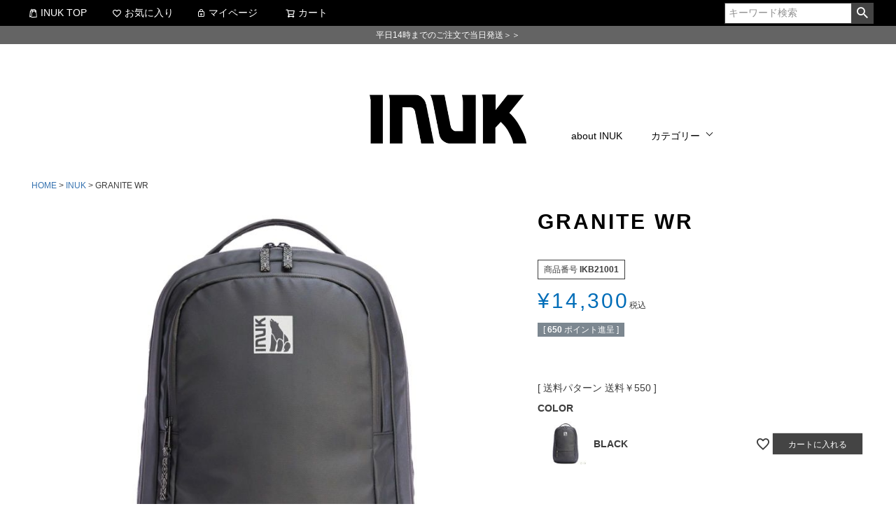

--- FILE ---
content_type: text/html;charset=UTF-8
request_url: https://www.yts-store.com/c/inuk/IKB21001
body_size: 22989
content:
<!DOCTYPE html>
<html lang="ja"><head>
  <meta charset="UTF-8">
  
  <title>GRANITE WR | YTS STORE</title>
  <meta name="viewport" content="width=device-width">


    <meta name="description" content="GRANITE WR INUK YTS STORE">
    <meta name="keywords" content="GRANITE WR,INUK,YTS STORE">
  
  <link rel="stylesheet" href="https://ytsstore.itembox.design/system/fs_style.css?t=20251118042549">
  <link rel="stylesheet" href="https://ytsstore.itembox.design/generate/theme4/fs_theme.css?t=20251118042549">
  <link rel="stylesheet" href="https://ytsstore.itembox.design/generate/theme4/fs_original.css?t=20251118042549">
  
  <link rel="canonical" href="https://www.yts-store.com/c/inuk/IKB21001">
  
  
  
  
  <script>
    window._FS=window._FS||{};_FS.val={"tiktok":{"enabled":false,"pixelCode":null},"recaptcha":{"enabled":false,"siteKey":null},"clientInfo":{"memberId":"guest","fullName":"ゲスト","lastName":"","firstName":"ゲスト","nickName":"ゲスト","stageId":"","stageName":"","subscribedToNewsletter":"false","loggedIn":"false","totalPoints":"","activePoints":"","pendingPoints":"","purchasePointExpiration":"","specialPointExpiration":"","specialPoints":"","pointRate":"","companyName":"","membershipCardNo":"","wishlist":"","prefecture":""},"enhancedEC":{"ga4Dimensions":{"userScope":{"stage":"{@ member.stage_order @}","login":"{@ member.logged_in @}"}},"amazonCheckoutName":"Amazon Pay","measurementId":"G-Y45ZRP5SLK","trackingId":"UA-12852850-6","dimensions":{"dimension1":{"key":"log","value":"{@ member.logged_in @}"},"dimension2":{"key":"mem","value":"{@ member.stage_order @}"}}},"shopKey":"ytsstore","device":"PC","productType":"1","cart":{"stayOnPage":true}};
  </script>
  
  <script src="/shop/js/webstore-nr.js?t=20251118042549"></script>
  <script src="/shop/js/webstore-vg.js?t=20251118042549"></script>
  
    <script src="//r2.future-shop.jp/fs.ytsstore/pc/recommend.js"></script>
  
  
  
  
    <meta property="og:title" content="GRANITE WR | YTS STORE">
    <meta property="og:type" content="og:product">
    <meta property="og:url" content="https://www.yts-store.com/c/inuk/IKB21001">
    <meta property="og:image" content="https://ytsstore.itembox.design/product/006/000000000613/000000000613-01-l.jpg?t&#x3D;20260107115439">
    <meta property="og:site_name" content="YTS STORE">
    <meta property="og:description" content="GRANITE WR INUK YTS STORE">
    <meta property="product:price:amount" content="14300">
    <meta property="product:price:currency" content="JPY">
    <meta property="product:product_link" content="https://www.yts-store.com/c/inuk/IKB21001">
  
  
  
  
  
    <script type="text/javascript" >
      document.addEventListener('DOMContentLoaded', function() {
        _FS.CMATag('{"fs_member_id":"{@ member.id @}","fs_page_kind":"product","fs_product_url":"IKB21001"}')
      })
    </script>
  
  
  <!-- **OGPタグ（フリーパーツ）↓↓ -->
<meta property="og:title" content="GRANITE WR">
<meta property="og:type" content="article">
<meta property="og:url" content="https://www.yts-store.com/c/inuk/IKB21001">
<meta property="og:image" content="https://ytsstore.itembox.design/product/006/000000000613/000000000613-01.jpg?t&#x3D;20260107115439">
<meta property="og:site_name" content="YTS STORE">
<meta property="og:description" content="ビジネスユースにも適した防水モデル。">
<!-- **OGPタグ（フリーパーツ）↑↑ -->
<!-- **追加CSS（フリーパーツ）↓↓ -->
<link rel="stylesheet" href="https://ytsstore.itembox.design/item/layout/animate.css?t=20260101000114">
<link rel="stylesheet" href="https://ytsstore.itembox.design/item/layout/animate.min.css?t=20260101000114">
<script src="https://ytsstore.itembox.design/item/layout/wow.js?t=20260101000114" type="text/javascript"></script>
<script src="https://ytsstore.itembox.design/item/layout/wow.min.js?t=20260101000114" type="text/javascript"></script>
<!-- **追加CSS（フリーパーツ）↑↑ -->
<script>
    new WOW().init();
</script>



<script async src="https://www.googletagmanager.com/gtag/js?id=G-Y45ZRP5SLK"></script>

<script><!--
_FS.setTrackingTag('%3C%21--+Facebook+Pixel+Code+--%3E%0A%3Cscript%3E%0A++%21function%28f%2Cb%2Ce%2Cv%2Cn%2Ct%2Cs%29%0A++%7Bif%28f.fbq%29return%3Bn%3Df.fbq%3Dfunction%28%29%7Bn.callMethod%3F%0A++n.callMethod.apply%28n%2Carguments%29%3An.queue.push%28arguments%29%7D%3B%0A++if%28%21f._fbq%29f._fbq%3Dn%3Bn.push%3Dn%3Bn.loaded%3D%210%3Bn.version%3D%272.0%27%3B%0A++n.queue%3D%5B%5D%3Bt%3Db.createElement%28e%29%3Bt.async%3D%210%3B%0A++t.src%3Dv%3Bs%3Db.getElementsByTagName%28e%29%5B0%5D%3B%0A++s.parentNode.insertBefore%28t%2Cs%29%7D%28window%2C+document%2C%27script%27%2C%0A++%27https%3A%2F%2Fconnect.facebook.net%2Fen_US%2Ffbevents.js%27%29%3B%0A++fbq%28%27init%27%2C+%271561023480869865%27%29%3B%0A++fbq%28%27track%27%2C+%27PageView%27%29%3B%0A%3C%2Fscript%3E%0A%3Cnoscript%3E%3Cimg+height%3D%221%22+width%3D%221%22+style%3D%22display%3Anone%22%0A++src%3D%22https%3A%2F%2Fwww.facebook.com%2Ftr%3Fid%3D1561023480869865%26ev%3DPageView%26noscript%3D1%22%0A%2F%3E%3C%2Fnoscript%3E%0A%3C%21--+End+Facebook+Pixel+Code+--%3E%0A%3C%21--+Meta+Pixel+Code+--%3E%0A%3Cscript%3E%0A%21function%28f%2Cb%2Ce%2Cv%2Cn%2Ct%2Cs%29%0A%7Bif%28f.fbq%29return%3Bn%3Df.fbq%3Dfunction%28%29%7Bn.callMethod%3F%0An.callMethod.apply%28n%2Carguments%29%3An.queue.push%28arguments%29%7D%3B%0Aif%28%21f._fbq%29f._fbq%3Dn%3Bn.push%3Dn%3Bn.loaded%3D%210%3Bn.version%3D%272.0%27%3B%0An.queue%3D%5B%5D%3Bt%3Db.createElement%28e%29%3Bt.async%3D%210%3B%0At.src%3Dv%3Bs%3Db.getElementsByTagName%28e%29%5B0%5D%3B%0As.parentNode.insertBefore%28t%2Cs%29%7D%28window%2C+document%2C%27script%27%2C%0A%27https%3A%2F%2Fconnect.facebook.net%2Fen_US%2Ffbevents.js%27%29%3B%0Afbq%28%27init%27%2C+%272579649442264395%27%29%3B%0Afbq%28%27track%27%2C+%27PageView%27%29%3B%0A%3C%2Fscript%3E%0A%3Cnoscript%3E%3Cimg+height%3D%221%22+width%3D%221%22+style%3D%22display%3Anone%22%0Asrc%3D%22https%3A%2F%2Fwww.facebook.com%2Ftr%3Fid%3D2579649442264395%26ev%3DPageView%26noscript%3D1%22%0A%2F%3E%3C%2Fnoscript%3E%0A%3C%21--+End+Meta+Pixel+Code+--%3E%0A%3C%21--+Facebook+Pixel+Code+--%3E%0D%0A%3Cscript%3E%0D%0A++%21function%28f%2Cb%2Ce%2Cv%2Cn%2Ct%2Cs%29%0D%0A++%7Bif%28f.fbq%29return%3Bn%3Df.fbq%3Dfunction%28%29%7Bn.callMethod%3F%0D%0A++n.callMethod.apply%28n%2Carguments%29%3An.queue.push%28arguments%29%7D%3B%0D%0A++if%28%21f._fbq%29f._fbq%3Dn%3Bn.push%3Dn%3Bn.loaded%3D%210%3Bn.version%3D%272.0%27%3B%0D%0A++n.queue%3D%5B%5D%3Bt%3Db.createElement%28e%29%3Bt.async%3D%210%3B%0D%0A++t.src%3Dv%3Bs%3Db.getElementsByTagName%28e%29%5B0%5D%3B%0D%0A++s.parentNode.insertBefore%28t%2Cs%29%7D%28window%2C+document%2C%27script%27%2C%0D%0A++%27https%3A%2F%2Fconnect.facebook.net%2Fen_US%2Ffbevents.js%27%29%3B%0D%0A++fbq%28%27init%27%2C+%27342537980019787%27%29%3B%0D%0A++fbq%28%27track%27%2C+%27PageView%27%29%3B%0D%0A%3C%2Fscript%3E%0D%0A%3Cnoscript%3E%3Cimg+height%3D%221%22+width%3D%221%22+style%3D%22display%3Anone%22%0D%0A++src%3D%22https%3A%2F%2Fwww.facebook.com%2Ftr%3Fid%3D342537980019787%26ev%3DPageView%26noscript%3D1%22%0D%0A%2F%3E%3C%2Fnoscript%3E%0D%0A%3C%21--+End+Facebook+Pixel+Code+--%3E%0A%3C%21--+Meta+Pixel+Code+--%3E%0A%3Cscript%3E%0A%21function%28f%2Cb%2Ce%2Cv%2Cn%2Ct%2Cs%29%0A%7Bif%28f.fbq%29return%3Bn%3Df.fbq%3Dfunction%28%29%7Bn.callMethod%3F%0An.callMethod.apply%28n%2Carguments%29%3An.queue.push%28arguments%29%7D%3B%0Aif%28%21f._fbq%29f._fbq%3Dn%3Bn.push%3Dn%3Bn.loaded%3D%210%3Bn.version%3D%272.0%27%3B%0An.queue%3D%5B%5D%3Bt%3Db.createElement%28e%29%3Bt.async%3D%210%3B%0At.src%3Dv%3Bs%3Db.getElementsByTagName%28e%29%5B0%5D%3B%0As.parentNode.insertBefore%28t%2Cs%29%7D%28window%2C+document%2C%27script%27%2C%0A%27https%3A%2F%2Fconnect.facebook.net%2Fen_US%2Ffbevents.js%27%29%3B%0Afbq%28%27init%27%2C+%27469330817119966%27%29%3B%0Afbq%28%27track%27%2C+%27PageView%27%29%3B%0A%3C%2Fscript%3E%0A%3Cnoscript%3E%3Cimg+height%3D%221%22+width%3D%221%22+style%3D%22display%3Anone%22%0Asrc%3D%22https%3A%2F%2Fwww.facebook.com%2Ftr%3Fid%3D469330817119966%26ev%3DPageView%26noscript%3D1%22%0A%2F%3E%3C%2Fnoscript%3E%0A%3C%21--+End+Meta+Pixel+Code+--%3E%0A%3C%21--+User+Heat+Tag+--%3E%0D%0A%3Cscript+type%3D%22text%2Fjavascript%22%3E%0D%0A%28function%28add%2C+cla%29%7Bwindow%5B%27UserHeatTag%27%5D%3Dcla%3Bwindow%5Bcla%5D%3Dwindow%5Bcla%5D%7C%7Cfunction%28%29%7B%28window%5Bcla%5D.q%3Dwindow%5Bcla%5D.q%7C%7C%5B%5D%29.push%28arguments%29%7D%2Cwindow%5Bcla%5D.l%3D1*new+Date%28%29%3Bvar+ul%3Ddocument.createElement%28%27script%27%29%3Bvar+tag+%3D+document.getElementsByTagName%28%27script%27%29%5B0%5D%3Bul.async%3D1%3Bul.src%3Dadd%3Btag.parentNode.insertBefore%28ul%2Ctag%29%3B%7D%29%28%27%2F%2Fuh.nakanohito.jp%2Fuhj2%2Fuh.js%27%2C+%27_uhtracker%27%29%3B_uhtracker%28%7Bid%3A%27uhdygRXAeR%27%7D%29%3B%0D%0A%3C%2Fscript%3E%0D%0A%3C%21--+End+User+Heat+Tag+--%3E%0A%3C%21--+future+shop+--%3E%0A%3Cscript%3E%0A++++window.dataLayer+%3D+window.dataLayer+%7C%7C+%5B%5D%3B%0A++++window.dataLayer.push%28%7B%0A++++%27total_amount%27%3A+%2C%0A++++%22transactionID%22%3A+%22%22%2C%0A++++%22mailaddress%22%3A+%22%22%0A+++++%7D%29%3B%0A%3C%2Fscript%3E%0A%3C%21--+Google+Tag+Manager+--%3E%0A%3Cscript%3E%28function%28w%2Cd%2Cs%2Cl%2Ci%29%7Bw%5Bl%5D%3Dw%5Bl%5D%7C%7C%5B%5D%3Bw%5Bl%5D.push%28%7B%27gtm.start%27%3A%0Anew+Date%28%29.getTime%28%29%2Cevent%3A%27gtm.js%27%7D%29%3Bvar+f%3Dd.getElementsByTagName%28s%29%5B0%5D%2C%0Aj%3Dd.createElement%28s%29%2Cdl%3Dl%21%3D%27dataLayer%27%3F%27%26l%3D%27%2Bl%3A%27%27%3Bj.async%3Dtrue%3Bj.src%3D%0A%27https%3A%2F%2Fwww.googletagmanager.com%2Fgtm.js%3Fid%3D%27%2Bi%2Bdl%3Bf.parentNode.insertBefore%28j%2Cf%29%3B%0A%7D%29%28window%2Cdocument%2C%27script%27%2C%27dataLayer%27%2C%27GTM-5T2JVZQ%27%29%3B%3C%2Fscript%3E%0A%3C%21--+End+Google+Tag+Manager+--%3E');
--></script>
</head>
<body class="fs-body-product fs-body-product-IKB21001" id="fs_ProductDetails">
<script><!--
_FS.setTrackingTag('%3Cscript+type%3D%27text%2Fjavascript%27+src%3D%27https%3A%2F%2Fapi.kaiu-marketing.com%2Fvisitor%2Fscript.js%3Fsite_code%3D3d6d9814775a4275968c9aa341ea8297%26amp%3Bkey%3D17acd9b8f821452a89e7ce1506cd5d95%26amp%3Bsecret%3D94ec73aa6e404ed6acabb9d879eae43c%26amp%3Bsvd%3D2aecc64a32f9465cadab524dcd477b19%27%3E%3C%2Fscript%3E%0A%3C%21--+Google+Tag+Manager+%28noscript%29+--%3E%0A%3Cnoscript%3E%3Ciframe+src%3D%22https%3A%2F%2Fwww.googletagmanager.com%2Fns.html%3Fid%3DGTM-5T2JVZQ%22%0Aheight%3D%220%22+width%3D%220%22+style%3D%22display%3Anone%3Bvisibility%3Ahidden%22%3E%3C%2Fiframe%3E%3C%2Fnoscript%3E%0A%3C%21--+End+Google+Tag+Manager+%28noscript%29+--%3E');
--></script>
<div class="fs-l-page">
<header class="fs-l-header">
<div class="fs-l-header_top">
<!-- **ヘッダーナビゲーション（フリーパーツ）↓↓ -->
<div class="fs-p-headerNavBar">
  <nav class="fs-p-headerNavigation" id="fs_p_headerNavigation">
    <ul class="fs-p-headerNavigation__list">
      <li class="fs-p-headerNavigation__listItem">
        <a href="/c/inuk/" class="fs-p-headerNavigation__link"><i class="fs-icon--productList"></i>INUK TOP</a>
      </li>
      <li class="fs-p-headerNavigation__listItem">
        <a href="/my/wishlist" class="fs-p-headerNavigation__link"><i class="fs-icon--heartOutline"></i>お気に入り</a>
      </li>
      <li class="fs-p-headerNavigation__listItem">
        <a href="/my/top" class="fs-p-headerNavigation__link"><i class="fs-icon--mypage"></i>マイページ</a>
      </li>
      <li class="fs-p-headerNavigation__listItem">
        <a href="/p/cart" class="fs-p-headerNavigation__viewCartButton fs-p-headerNavigation__link">
          <i class="fs-icon--cart"></i>
          <span class="fs-p-headerNavigation__viewCartButton__label">カート</span>
          <span class="fs-p-cartItemNumber fs-client-cart-count fs-clientInfo"></span>
        </a>
      </li>
      <li class="fs-p-headerNavigation__listItem spMenu">
  <div id="nav-drawer">
      <input id="nav-input" type="checkbox" class="nav-unshown">
      <label id="nav-open" for="nav-input"><span></span></label>
      <label class="nav-unshown" id="nav-close" for="nav-input"></label>
<div id="nav-content">
<div class="spSearchBox">
	<!-- **商品キーワード検索フォーム（フリーパーツ）↓↓ -->
<div class="fs-p-searchForm">
  <form action="/p/search" method="get">
    <span class="fs-p-searchForm__inputGroup fs-p-inputGroup">
      <input type="text" name="keyword" maxlength="1000" placeholder="キーワード検索" class="fs-p-searchForm__input fs-p-inputGroup__input">
      <button type="submit" class="fs-p-searchForm__button fs-p-inputGroup__button">検索</button>
    </span>
  </form>
</div>

<script type="application/ld+json">
{
  "@context": "http://schema.org",
  "@type": "WebSite",
  "url": "https://www.yts-store.com",
  "potentialAction": {
    "@type": "SearchAction",
    "target": "https://www.yts-store.com/p/search?keyword={search_term_string}",
    "query-input": "required name=search_term_string"
  }
}
</script>
<!-- **商品キーワード検索フォーム（フリーパーツ）↑↑ -->
</div>
<div class="accbox">
<!--ラベル1-->
     <input type="checkbox" id="label1" class="cssacc" />
    <label for="label1" class="iconNone"><a href="/f/inuk-about">about INUK</a></label>
    <!--//ラベル1-->
  <!--ラベル2-->
    <input type="checkbox" id="label2" class="cssacc" />
    <label for="label2">カテゴリー</label>
    <div class="accshow">
<ul>
      <li><a href="/c/inuk/inuk-backpack">バックパック</a></li>
      <li><a href="/c/inuk/inuk-shoulder">ショルダー</a></li>
      <li><a href="/c/inuk/inuk-sale">アウトレット</a></li>
</ul>
   </div>
    <!--//ラベル2-->
  <!--
    <input type="checkbox" id="label3" class="cssacc" />
    <label for="label3">WordPress</label>
    <div class="accshow">
    </div>
    <input type="checkbox" id="label4" class="cssacc" />
    <label for="label4">Material Design</label>
    <div class="accshow">
    </div>
    <input type="checkbox" id="label5" class="cssacc" />
    <label for="label5">Design Tips</label>
    <div class="accshow">
    </div>
    -->
</div><!--//.accbox-->
  </div>
メニュー
      </li>
    </ul>
    <div class="fs-p-headerNavigation__search fs-p-searchForm pc">
      <form action="/p/search" method="get">
        <span class="fs-p-searchForm__inputGroup fs-p-inputGroup">
          <input type="text" name="keyword" maxlength="1000" placeholder="キーワード検索" class="fs-p-searchForm__input fs-p-inputGroup__input">
          <button type="submit" class="fs-p-searchForm__button fs-p-inputGroup__button">検索</button>
        </span>
      </form>
    </div>
  </nav>
</div>
<script type="application/ld+json">
{
  "@context": "http://schema.org",
  "@type": "WebSite",
  "url": "https://www.yts-store.com",
  "potentialAction": {
    "@type": "SearchAction",
    "target": "https://www.yts-store.com/p/search?keyword={search_term_string}",
    "query-input": "required name=search_term_string"
  }
}
</script>
<!-- **ヘッダーナビゲーション（フリーパーツ） ↑↑ -->
<!-- **ページ見出し（フリーパーツ）↓↓ -->

<div class="headerInfo">
<p class="fs-p-footerCopyright__text">
 <!--<a href="https://www.yts-store.com/f/yts-info09" style="color:#ffffff">BLACK FRIDAY！全品10%OFF＞＞</a>-->
 <a href="https://www.yts-store.com/f/guide" style="color:#ffffff">平日14時までのご注文で当日発送＞＞</a>
  </p>
</div>
<!-- **ページ見出し（フリーパーツ）↑↑ -->
</div>
<hr class="space20">
<div class="fs-l-header__contents">
<!-- **ECサイトロゴ（フリーパーツ）↓↓ -->
<div class="fs-l-header__logo">
  <div class="fs-p-logo">
    <a href="https://www.yts-store.com/c/inuk/"><img src="https://ytsstore.itembox.design/item/inuk/inuk_logo.png?t=20260101000114" alt="INUK" class="fs-p-logo__image" style="margin-top:30px; height:70px;"></a>
    <!--<p class="fs-p-logo__lead">セイバー</p>-->
  </div>
</div>
<!-- **ECサイトロゴ（フリーパーツ）↑↑ -->
<div class="fs-l-header__utility">
<ul class="menu">
    <li class="menu__single">
        <a href="https://www.yts-store.com/f/inuk-about">about INUK</a>
    </li>
    <!--<li class="menu__single">
        <a href="https://www.yts-store.com/f/inuk-technology">テクノロジー</a>
    </li>-->
    <li class="menu__single">
        <a href="#" class="init-bottom">カテゴリー</a>
        <ul class="menu__second-level">
            <li><a href="https://www.yts-store.com/c/inuk/inuk-product">プロダクト</a></li>
            <li><a href="https://www.yts-store.com/c/inuk/inuk-sale">アウトレット</a></li>
        </ul>
    </li>
</ul>
</div>
</div>
</header>
<main class="fs-l-main fs-l-product4"><!-- **パンくずリストパーツ （システムパーツ） ↓↓ -->
<nav class="fs-c-breadcrumb">
<ol class="fs-c-breadcrumb__list">
<li class="fs-c-breadcrumb__listItem">
<a href="/">HOME</a>
</li>
<li class="fs-c-breadcrumb__listItem">
<a href="/c/inuk">INUK</a>
</li>
<li class="fs-c-breadcrumb__listItem">
GRANITE WR
</li>
</ol>
</nav>
<!-- **パンくずリストパーツ （システムパーツ） ↑↑ -->
<div id="fs-page-error-container" class="fs-c-panelContainer">
  
  
</div>
<section class="fs-l-pageMain"><!-- **商品詳細エリア（システムパーツグループ）↓↓ -->
<form id="fs_form">
<input type="hidden" name="productId" value="613">

<div class="fs-l-productLayout fs-system-product" data-product-id="613" data-vertical-variation-no="" data-horizontal-variation-no=""><div class="fs-l-productLayout__item fs-l-productLayout__item--1">
<!-- **商品画像パーツ（システムパーツ ）↓↓ -->
<div class="fs-c-productMainImage">
  
  <div class="fs-c-productMainImage__image">
    <img src="https://ytsstore.itembox.design/product/006/000000000613/000000000613-01-l.jpg?t&#x3D;20260107115439" alt="">
  </div>
  
  <div class="fs-c-productMainImage__expandButton fs-c-buttonContainer">
    <button type="button" class="fs-c-button--viewExtendedImage fs-c-button--plain">
<span class="fs-c-button__label">画像拡大</span>
</button>
  </div>
  <aside class="fs-c-productImageModal" style="display: none;">
    <div class="fs-c-productImageModal__inner">
      <span class="fs-c-productImageModal__close" role="button" aria-label="閉じる"></span>
      <div class="fs-c-productImageModal__contents">
        <div class="fs-c-productImageModalCarousel fs-c-slick">
          <div class="fs-c-productImageModalCarousel__track">
          
            <div>
              <figure class="fs-c-productImageModalCarousel__figure">
                
                <figcaption class="fs-c-productImageModalCarousel__figure__caption">BLACK</figcaption>
                
                <img data-lazy="https://ytsstore.itembox.design/product/006/000000000613/000000000613-01-xl.jpg?t&#x3D;20260107115439" alt="" src="https://ytsstore.itembox.design/item/src/loading.svg?t&#x3D;20260101000114" class="fs-c-productImageModalCarousel__figure__image">
              </figure>
            </div>
          
            <div>
              <figure class="fs-c-productImageModalCarousel__figure">
                
                <img data-lazy="https://ytsstore.itembox.design/product/006/000000000613/000000000613-02-xl.jpg?t&#x3D;20260107115439" alt="" src="https://ytsstore.itembox.design/item/src/loading.svg?t&#x3D;20260101000114" class="fs-c-productImageModalCarousel__figure__image">
              </figure>
            </div>
          
            <div>
              <figure class="fs-c-productImageModalCarousel__figure">
                
                <img data-lazy="https://ytsstore.itembox.design/product/006/000000000613/000000000613-03-xl.jpg?t&#x3D;20260107115439" alt="" src="https://ytsstore.itembox.design/item/src/loading.svg?t&#x3D;20260101000114" class="fs-c-productImageModalCarousel__figure__image">
              </figure>
            </div>
          
            <div>
              <figure class="fs-c-productImageModalCarousel__figure">
                
                <img data-lazy="https://ytsstore.itembox.design/product/006/000000000613/000000000613-04-xl.jpg?t&#x3D;20260107115439" alt="" src="https://ytsstore.itembox.design/item/src/loading.svg?t&#x3D;20260101000114" class="fs-c-productImageModalCarousel__figure__image">
              </figure>
            </div>
          
            <div>
              <figure class="fs-c-productImageModalCarousel__figure">
                
                <img data-lazy="https://ytsstore.itembox.design/product/006/000000000613/000000000613-05-xl.jpg?t&#x3D;20260107115439" alt="" src="https://ytsstore.itembox.design/item/src/loading.svg?t&#x3D;20260101000114" class="fs-c-productImageModalCarousel__figure__image">
              </figure>
            </div>
          
            <div>
              <figure class="fs-c-productImageModalCarousel__figure">
                
                <img data-lazy="https://ytsstore.itembox.design/product/006/000000000613/000000000613-06-xl.jpg?t&#x3D;20260107115439" alt="" src="https://ytsstore.itembox.design/item/src/loading.svg?t&#x3D;20260101000114" class="fs-c-productImageModalCarousel__figure__image">
              </figure>
            </div>
          
            <div>
              <figure class="fs-c-productImageModalCarousel__figure">
                
                <img data-lazy="https://ytsstore.itembox.design/product/006/000000000613/000000000613-07-xl.jpg?t&#x3D;20260107115439" alt="" src="https://ytsstore.itembox.design/item/src/loading.svg?t&#x3D;20260101000114" class="fs-c-productImageModalCarousel__figure__image">
              </figure>
            </div>
          
            <div>
              <figure class="fs-c-productImageModalCarousel__figure">
                
                <img data-lazy="https://ytsstore.itembox.design/product/006/000000000613/000000000613-08-xl.jpg?t&#x3D;20260107115439" alt="" src="https://ytsstore.itembox.design/item/src/loading.svg?t&#x3D;20260101000114" class="fs-c-productImageModalCarousel__figure__image">
              </figure>
            </div>
          
            <div>
              <figure class="fs-c-productImageModalCarousel__figure">
                
                <img data-lazy="https://ytsstore.itembox.design/product/006/000000000613/000000000613-09-xl.jpg?t&#x3D;20260107115439" alt="" src="https://ytsstore.itembox.design/item/src/loading.svg?t&#x3D;20260101000114" class="fs-c-productImageModalCarousel__figure__image">
              </figure>
            </div>
          
            <div>
              <figure class="fs-c-productImageModalCarousel__figure">
                
                <img data-lazy="https://ytsstore.itembox.design/product/006/000000000613/000000000613-10-xl.jpg?t&#x3D;20260107115439" alt="" src="https://ytsstore.itembox.design/item/src/loading.svg?t&#x3D;20260101000114" class="fs-c-productImageModalCarousel__figure__image">
              </figure>
            </div>
          
            <div>
              <figure class="fs-c-productImageModalCarousel__figure">
                
                <img data-lazy="https://ytsstore.itembox.design/product/006/000000000613/000000000613-11-xl.jpg?t&#x3D;20260107115439" alt="" src="https://ytsstore.itembox.design/item/src/loading.svg?t&#x3D;20260101000114" class="fs-c-productImageModalCarousel__figure__image">
              </figure>
            </div>
          
            <div>
              <figure class="fs-c-productImageModalCarousel__figure">
                
                <img data-lazy="https://ytsstore.itembox.design/product/006/000000000613/000000000613-12-xl.jpg?t&#x3D;20260107115439" alt="" src="https://ytsstore.itembox.design/item/src/loading.svg?t&#x3D;20260101000114" class="fs-c-productImageModalCarousel__figure__image">
              </figure>
            </div>
          
            <div>
              <figure class="fs-c-productImageModalCarousel__figure">
                
                <img data-lazy="https://ytsstore.itembox.design/product/006/000000000613/000000000613-13-xl.jpg?t&#x3D;20260107115439" alt="" src="https://ytsstore.itembox.design/item/src/loading.svg?t&#x3D;20260101000114" class="fs-c-productImageModalCarousel__figure__image">
              </figure>
            </div>
          
            <div>
              <figure class="fs-c-productImageModalCarousel__figure">
                
                <img data-lazy="https://ytsstore.itembox.design/product/006/000000000613/000000000613-14-xl.jpg?t&#x3D;20260107115439" alt="" src="https://ytsstore.itembox.design/item/src/loading.svg?t&#x3D;20260101000114" class="fs-c-productImageModalCarousel__figure__image">
              </figure>
            </div>
          
            <div>
              <figure class="fs-c-productImageModalCarousel__figure">
                
                <img data-lazy="https://ytsstore.itembox.design/product/006/000000000613/000000000613-15-xl.jpg?t&#x3D;20260107115439" alt="" src="https://ytsstore.itembox.design/item/src/loading.svg?t&#x3D;20260101000114" class="fs-c-productImageModalCarousel__figure__image">
              </figure>
            </div>
          
            <div>
              <figure class="fs-c-productImageModalCarousel__figure">
                
                <img data-lazy="https://ytsstore.itembox.design/product/006/000000000613/000000000613-16-xl.jpg?t&#x3D;20260107115439" alt="" src="https://ytsstore.itembox.design/item/src/loading.svg?t&#x3D;20260101000114" class="fs-c-productImageModalCarousel__figure__image">
              </figure>
            </div>
          
            <div>
              <figure class="fs-c-productImageModalCarousel__figure">
                
                <img data-lazy="https://ytsstore.itembox.design/product/006/000000000613/000000000613-17-xl.jpg?t&#x3D;20260107115439" alt="" src="https://ytsstore.itembox.design/item/src/loading.svg?t&#x3D;20260101000114" class="fs-c-productImageModalCarousel__figure__image">
              </figure>
            </div>
          
            <div>
              <figure class="fs-c-productImageModalCarousel__figure">
                
                <img data-lazy="https://ytsstore.itembox.design/product/006/000000000613/000000000613-35-xl.jpg?t&#x3D;20260107115439" alt="" src="https://ytsstore.itembox.design/item/src/loading.svg?t&#x3D;20260101000114" class="fs-c-productImageModalCarousel__figure__image">
              </figure>
            </div>
          
            <div>
              <figure class="fs-c-productImageModalCarousel__figure">
                
                <img data-lazy="https://ytsstore.itembox.design/product/006/000000000613/000000000613-36-xl.jpg?t&#x3D;20260107115439" alt="" src="https://ytsstore.itembox.design/item/src/loading.svg?t&#x3D;20260101000114" class="fs-c-productImageModalCarousel__figure__image">
              </figure>
            </div>
          
            <div>
              <figure class="fs-c-productImageModalCarousel__figure">
                
                <img data-lazy="https://ytsstore.itembox.design/product/006/000000000613/000000000613-19-xl.jpg?t&#x3D;20260107115439" alt="" src="https://ytsstore.itembox.design/item/src/loading.svg?t&#x3D;20260101000114" class="fs-c-productImageModalCarousel__figure__image">
              </figure>
            </div>
          
            <div>
              <figure class="fs-c-productImageModalCarousel__figure">
                
                <img data-lazy="https://ytsstore.itembox.design/product/006/000000000613/000000000613-28-xl.jpg?t&#x3D;20260107115439" alt="" src="https://ytsstore.itembox.design/item/src/loading.svg?t&#x3D;20260101000114" class="fs-c-productImageModalCarousel__figure__image">
              </figure>
            </div>
          
            <div>
              <figure class="fs-c-productImageModalCarousel__figure">
                
                <img data-lazy="https://ytsstore.itembox.design/product/006/000000000613/000000000613-18-xl.jpg?t&#x3D;20260107115439" alt="" src="https://ytsstore.itembox.design/item/src/loading.svg?t&#x3D;20260101000114" class="fs-c-productImageModalCarousel__figure__image">
              </figure>
            </div>
          
            <div>
              <figure class="fs-c-productImageModalCarousel__figure">
                
                <img data-lazy="https://ytsstore.itembox.design/product/006/000000000613/000000000613-20-xl.jpg?t&#x3D;20260107115439" alt="" src="https://ytsstore.itembox.design/item/src/loading.svg?t&#x3D;20260101000114" class="fs-c-productImageModalCarousel__figure__image">
              </figure>
            </div>
          
            <div>
              <figure class="fs-c-productImageModalCarousel__figure">
                
                <img data-lazy="https://ytsstore.itembox.design/product/006/000000000613/000000000613-21-xl.jpg?t&#x3D;20260107115439" alt="" src="https://ytsstore.itembox.design/item/src/loading.svg?t&#x3D;20260101000114" class="fs-c-productImageModalCarousel__figure__image">
              </figure>
            </div>
          
            <div>
              <figure class="fs-c-productImageModalCarousel__figure">
                
                <img data-lazy="https://ytsstore.itembox.design/product/006/000000000613/000000000613-22-xl.jpg?t&#x3D;20260107115439" alt="" src="https://ytsstore.itembox.design/item/src/loading.svg?t&#x3D;20260101000114" class="fs-c-productImageModalCarousel__figure__image">
              </figure>
            </div>
          
            <div>
              <figure class="fs-c-productImageModalCarousel__figure">
                
                <img data-lazy="https://ytsstore.itembox.design/product/006/000000000613/000000000613-23-xl.jpg?t&#x3D;20260107115439" alt="" src="https://ytsstore.itembox.design/item/src/loading.svg?t&#x3D;20260101000114" class="fs-c-productImageModalCarousel__figure__image">
              </figure>
            </div>
          
            <div>
              <figure class="fs-c-productImageModalCarousel__figure">
                
                <img data-lazy="https://ytsstore.itembox.design/product/006/000000000613/000000000613-24-xl.jpg?t&#x3D;20260107115439" alt="" src="https://ytsstore.itembox.design/item/src/loading.svg?t&#x3D;20260101000114" class="fs-c-productImageModalCarousel__figure__image">
              </figure>
            </div>
          
            <div>
              <figure class="fs-c-productImageModalCarousel__figure">
                
                <img data-lazy="https://ytsstore.itembox.design/product/006/000000000613/000000000613-25-xl.jpg?t&#x3D;20260107115439" alt="" src="https://ytsstore.itembox.design/item/src/loading.svg?t&#x3D;20260101000114" class="fs-c-productImageModalCarousel__figure__image">
              </figure>
            </div>
          
            <div>
              <figure class="fs-c-productImageModalCarousel__figure">
                
                <img data-lazy="https://ytsstore.itembox.design/product/006/000000000613/000000000613-26-xl.jpg?t&#x3D;20260107115439" alt="" src="https://ytsstore.itembox.design/item/src/loading.svg?t&#x3D;20260101000114" class="fs-c-productImageModalCarousel__figure__image">
              </figure>
            </div>
          
            <div>
              <figure class="fs-c-productImageModalCarousel__figure">
                
                <img data-lazy="https://ytsstore.itembox.design/product/006/000000000613/000000000613-27-xl.jpg?t&#x3D;20260107115439" alt="" src="https://ytsstore.itembox.design/item/src/loading.svg?t&#x3D;20260101000114" class="fs-c-productImageModalCarousel__figure__image">
              </figure>
            </div>
          
            <div>
              <figure class="fs-c-productImageModalCarousel__figure">
                
                <img data-lazy="https://ytsstore.itembox.design/product/006/000000000613/000000000613-29-xl.jpg?t&#x3D;20260107115439" alt="" src="https://ytsstore.itembox.design/item/src/loading.svg?t&#x3D;20260101000114" class="fs-c-productImageModalCarousel__figure__image">
              </figure>
            </div>
          
            <div>
              <figure class="fs-c-productImageModalCarousel__figure">
                
                <img data-lazy="https://ytsstore.itembox.design/product/006/000000000613/000000000613-30-xl.jpg?t&#x3D;20260107115439" alt="" src="https://ytsstore.itembox.design/item/src/loading.svg?t&#x3D;20260101000114" class="fs-c-productImageModalCarousel__figure__image">
              </figure>
            </div>
          
            <div>
              <figure class="fs-c-productImageModalCarousel__figure">
                
                <img data-lazy="https://ytsstore.itembox.design/product/006/000000000613/000000000613-31-xl.jpg?t&#x3D;20260107115439" alt="" src="https://ytsstore.itembox.design/item/src/loading.svg?t&#x3D;20260101000114" class="fs-c-productImageModalCarousel__figure__image">
              </figure>
            </div>
          
            <div>
              <figure class="fs-c-productImageModalCarousel__figure">
                
                <img data-lazy="https://ytsstore.itembox.design/product/006/000000000613/000000000613-32-xl.jpg?t&#x3D;20260107115439" alt="" src="https://ytsstore.itembox.design/item/src/loading.svg?t&#x3D;20260101000114" class="fs-c-productImageModalCarousel__figure__image">
              </figure>
            </div>
          
            <div>
              <figure class="fs-c-productImageModalCarousel__figure">
                
                <img data-lazy="https://ytsstore.itembox.design/product/006/000000000613/000000000613-33-xl.jpg?t&#x3D;20260107115439" alt="" src="https://ytsstore.itembox.design/item/src/loading.svg?t&#x3D;20260101000114" class="fs-c-productImageModalCarousel__figure__image">
              </figure>
            </div>
          
            <div>
              <figure class="fs-c-productImageModalCarousel__figure">
                
                <img data-lazy="https://ytsstore.itembox.design/product/006/000000000613/000000000613-34-xl.jpg?t&#x3D;20260107115439" alt="" src="https://ytsstore.itembox.design/item/src/loading.svg?t&#x3D;20260101000114" class="fs-c-productImageModalCarousel__figure__image">
              </figure>
            </div>
          
          </div>
        </div>
      </div>
    </div>
  </aside>
</div>
<div class="fs-c-productThumbnail">

  
    <figure class="fs-c-productThumbnail__image is-active">
      <img src="https://ytsstore.itembox.design/product/006/000000000613/000000000613-01-xs.jpg?t&#x3D;20260107115439" alt=""
        data-main-image-url="https://ytsstore.itembox.design/product/006/000000000613/000000000613-01-l.jpg?t&#x3D;20260107115439"
        data-main-image-alt=""
        
          data-horizontal-variation-no="1"
          data-variation-thumbnail="true"
          data-representative-variation="true"
       
        >
      
      <figcaption class="fs-c-productThumbnail__image__caption">BLACK</figcaption>
      
    </figure>
  

  
    <figure class="fs-c-productThumbnail__image">
      <img src="https://ytsstore.itembox.design/product/006/000000000613/000000000613-02-xs.jpg?t&#x3D;20260107115439" alt=""
        data-main-image-url="https://ytsstore.itembox.design/product/006/000000000613/000000000613-02-l.jpg?t&#x3D;20260107115439"
        data-main-image-alt=""
        
          data-horizontal-variation-no=""
          data-variation-thumbnail="false"
          data-representative-variation="false"
       
        >
      
    </figure>
  

  
    <figure class="fs-c-productThumbnail__image">
      <img src="https://ytsstore.itembox.design/product/006/000000000613/000000000613-03-xs.jpg?t&#x3D;20260107115439" alt=""
        data-main-image-url="https://ytsstore.itembox.design/product/006/000000000613/000000000613-03-l.jpg?t&#x3D;20260107115439"
        data-main-image-alt=""
        
          data-horizontal-variation-no=""
          data-variation-thumbnail="false"
          data-representative-variation="false"
       
        >
      
    </figure>
  

  
    <figure class="fs-c-productThumbnail__image">
      <img src="https://ytsstore.itembox.design/product/006/000000000613/000000000613-04-xs.jpg?t&#x3D;20260107115439" alt=""
        data-main-image-url="https://ytsstore.itembox.design/product/006/000000000613/000000000613-04-l.jpg?t&#x3D;20260107115439"
        data-main-image-alt=""
        
          data-horizontal-variation-no=""
          data-variation-thumbnail="false"
          data-representative-variation="false"
       
        >
      
    </figure>
  

  
    <figure class="fs-c-productThumbnail__image">
      <img src="https://ytsstore.itembox.design/product/006/000000000613/000000000613-05-xs.jpg?t&#x3D;20260107115439" alt=""
        data-main-image-url="https://ytsstore.itembox.design/product/006/000000000613/000000000613-05-l.jpg?t&#x3D;20260107115439"
        data-main-image-alt=""
        
          data-horizontal-variation-no=""
          data-variation-thumbnail="false"
          data-representative-variation="false"
       
        >
      
    </figure>
  

  
    <figure class="fs-c-productThumbnail__image">
      <img src="https://ytsstore.itembox.design/product/006/000000000613/000000000613-06-xs.jpg?t&#x3D;20260107115439" alt=""
        data-main-image-url="https://ytsstore.itembox.design/product/006/000000000613/000000000613-06-l.jpg?t&#x3D;20260107115439"
        data-main-image-alt=""
        
          data-horizontal-variation-no=""
          data-variation-thumbnail="false"
          data-representative-variation="false"
       
        >
      
    </figure>
  

  
    <figure class="fs-c-productThumbnail__image">
      <img src="https://ytsstore.itembox.design/product/006/000000000613/000000000613-07-xs.jpg?t&#x3D;20260107115439" alt=""
        data-main-image-url="https://ytsstore.itembox.design/product/006/000000000613/000000000613-07-l.jpg?t&#x3D;20260107115439"
        data-main-image-alt=""
        
          data-horizontal-variation-no=""
          data-variation-thumbnail="false"
          data-representative-variation="false"
       
        >
      
    </figure>
  

  
    <figure class="fs-c-productThumbnail__image">
      <img src="https://ytsstore.itembox.design/product/006/000000000613/000000000613-08-xs.jpg?t&#x3D;20260107115439" alt=""
        data-main-image-url="https://ytsstore.itembox.design/product/006/000000000613/000000000613-08-l.jpg?t&#x3D;20260107115439"
        data-main-image-alt=""
        
          data-horizontal-variation-no=""
          data-variation-thumbnail="false"
          data-representative-variation="false"
       
        >
      
    </figure>
  

  
    <figure class="fs-c-productThumbnail__image">
      <img src="https://ytsstore.itembox.design/product/006/000000000613/000000000613-09-xs.jpg?t&#x3D;20260107115439" alt=""
        data-main-image-url="https://ytsstore.itembox.design/product/006/000000000613/000000000613-09-l.jpg?t&#x3D;20260107115439"
        data-main-image-alt=""
        
          data-horizontal-variation-no=""
          data-variation-thumbnail="false"
          data-representative-variation="false"
       
        >
      
    </figure>
  

  
    <figure class="fs-c-productThumbnail__image">
      <img src="https://ytsstore.itembox.design/product/006/000000000613/000000000613-10-xs.jpg?t&#x3D;20260107115439" alt=""
        data-main-image-url="https://ytsstore.itembox.design/product/006/000000000613/000000000613-10-l.jpg?t&#x3D;20260107115439"
        data-main-image-alt=""
        
          data-horizontal-variation-no=""
          data-variation-thumbnail="false"
          data-representative-variation="false"
       
        >
      
    </figure>
  

  
    <figure class="fs-c-productThumbnail__image">
      <img src="https://ytsstore.itembox.design/product/006/000000000613/000000000613-11-xs.jpg?t&#x3D;20260107115439" alt=""
        data-main-image-url="https://ytsstore.itembox.design/product/006/000000000613/000000000613-11-l.jpg?t&#x3D;20260107115439"
        data-main-image-alt=""
        
          data-horizontal-variation-no=""
          data-variation-thumbnail="false"
          data-representative-variation="false"
       
        >
      
    </figure>
  

  
    <figure class="fs-c-productThumbnail__image">
      <img src="https://ytsstore.itembox.design/product/006/000000000613/000000000613-12-xs.jpg?t&#x3D;20260107115439" alt=""
        data-main-image-url="https://ytsstore.itembox.design/product/006/000000000613/000000000613-12-l.jpg?t&#x3D;20260107115439"
        data-main-image-alt=""
        
          data-horizontal-variation-no=""
          data-variation-thumbnail="false"
          data-representative-variation="false"
       
        >
      
    </figure>
  

  
    <figure class="fs-c-productThumbnail__image">
      <img src="https://ytsstore.itembox.design/product/006/000000000613/000000000613-13-xs.jpg?t&#x3D;20260107115439" alt=""
        data-main-image-url="https://ytsstore.itembox.design/product/006/000000000613/000000000613-13-l.jpg?t&#x3D;20260107115439"
        data-main-image-alt=""
        
          data-horizontal-variation-no=""
          data-variation-thumbnail="false"
          data-representative-variation="false"
       
        >
      
    </figure>
  

  
    <figure class="fs-c-productThumbnail__image">
      <img src="https://ytsstore.itembox.design/product/006/000000000613/000000000613-14-xs.jpg?t&#x3D;20260107115439" alt=""
        data-main-image-url="https://ytsstore.itembox.design/product/006/000000000613/000000000613-14-l.jpg?t&#x3D;20260107115439"
        data-main-image-alt=""
        
          data-horizontal-variation-no=""
          data-variation-thumbnail="false"
          data-representative-variation="false"
       
        >
      
    </figure>
  

  
    <figure class="fs-c-productThumbnail__image">
      <img src="https://ytsstore.itembox.design/product/006/000000000613/000000000613-15-xs.jpg?t&#x3D;20260107115439" alt=""
        data-main-image-url="https://ytsstore.itembox.design/product/006/000000000613/000000000613-15-l.jpg?t&#x3D;20260107115439"
        data-main-image-alt=""
        
          data-horizontal-variation-no=""
          data-variation-thumbnail="false"
          data-representative-variation="false"
       
        >
      
    </figure>
  

  
    <figure class="fs-c-productThumbnail__image">
      <img src="https://ytsstore.itembox.design/product/006/000000000613/000000000613-16-xs.jpg?t&#x3D;20260107115439" alt=""
        data-main-image-url="https://ytsstore.itembox.design/product/006/000000000613/000000000613-16-l.jpg?t&#x3D;20260107115439"
        data-main-image-alt=""
        
          data-horizontal-variation-no=""
          data-variation-thumbnail="false"
          data-representative-variation="false"
       
        >
      
    </figure>
  

  
    <figure class="fs-c-productThumbnail__image">
      <img src="https://ytsstore.itembox.design/product/006/000000000613/000000000613-17-xs.jpg?t&#x3D;20260107115439" alt=""
        data-main-image-url="https://ytsstore.itembox.design/product/006/000000000613/000000000613-17-l.jpg?t&#x3D;20260107115439"
        data-main-image-alt=""
        
          data-horizontal-variation-no=""
          data-variation-thumbnail="false"
          data-representative-variation="false"
       
        >
      
    </figure>
  

  
    <figure class="fs-c-productThumbnail__image">
      <img src="https://ytsstore.itembox.design/product/006/000000000613/000000000613-35-xs.jpg?t&#x3D;20260107115439" alt=""
        data-main-image-url="https://ytsstore.itembox.design/product/006/000000000613/000000000613-35-l.jpg?t&#x3D;20260107115439"
        data-main-image-alt=""
        
          data-horizontal-variation-no=""
          data-variation-thumbnail="false"
          data-representative-variation="false"
       
        >
      
    </figure>
  

  
    <figure class="fs-c-productThumbnail__image">
      <img src="https://ytsstore.itembox.design/product/006/000000000613/000000000613-36-xs.jpg?t&#x3D;20260107115439" alt=""
        data-main-image-url="https://ytsstore.itembox.design/product/006/000000000613/000000000613-36-l.jpg?t&#x3D;20260107115439"
        data-main-image-alt=""
        
          data-horizontal-variation-no=""
          data-variation-thumbnail="false"
          data-representative-variation="false"
       
        >
      
    </figure>
  

  
    <figure class="fs-c-productThumbnail__image">
      <img src="https://ytsstore.itembox.design/product/006/000000000613/000000000613-19-xs.jpg?t&#x3D;20260107115439" alt=""
        data-main-image-url="https://ytsstore.itembox.design/product/006/000000000613/000000000613-19-l.jpg?t&#x3D;20260107115439"
        data-main-image-alt=""
        
          data-horizontal-variation-no=""
          data-variation-thumbnail="false"
          data-representative-variation="false"
       
        >
      
    </figure>
  

  
    <figure class="fs-c-productThumbnail__image">
      <img src="https://ytsstore.itembox.design/product/006/000000000613/000000000613-28-xs.jpg?t&#x3D;20260107115439" alt=""
        data-main-image-url="https://ytsstore.itembox.design/product/006/000000000613/000000000613-28-l.jpg?t&#x3D;20260107115439"
        data-main-image-alt=""
        
          data-horizontal-variation-no=""
          data-variation-thumbnail="false"
          data-representative-variation="false"
       
        >
      
    </figure>
  

  
    <figure class="fs-c-productThumbnail__image">
      <img src="https://ytsstore.itembox.design/product/006/000000000613/000000000613-18-xs.jpg?t&#x3D;20260107115439" alt=""
        data-main-image-url="https://ytsstore.itembox.design/product/006/000000000613/000000000613-18-l.jpg?t&#x3D;20260107115439"
        data-main-image-alt=""
        
          data-horizontal-variation-no=""
          data-variation-thumbnail="false"
          data-representative-variation="false"
       
        >
      
    </figure>
  

  
    <figure class="fs-c-productThumbnail__image">
      <img src="https://ytsstore.itembox.design/product/006/000000000613/000000000613-20-xs.jpg?t&#x3D;20260107115439" alt=""
        data-main-image-url="https://ytsstore.itembox.design/product/006/000000000613/000000000613-20-l.jpg?t&#x3D;20260107115439"
        data-main-image-alt=""
        
          data-horizontal-variation-no=""
          data-variation-thumbnail="false"
          data-representative-variation="false"
       
        >
      
    </figure>
  

  
    <figure class="fs-c-productThumbnail__image">
      <img src="https://ytsstore.itembox.design/product/006/000000000613/000000000613-21-xs.jpg?t&#x3D;20260107115439" alt=""
        data-main-image-url="https://ytsstore.itembox.design/product/006/000000000613/000000000613-21-l.jpg?t&#x3D;20260107115439"
        data-main-image-alt=""
        
          data-horizontal-variation-no=""
          data-variation-thumbnail="false"
          data-representative-variation="false"
       
        >
      
    </figure>
  

  
    <figure class="fs-c-productThumbnail__image">
      <img src="https://ytsstore.itembox.design/product/006/000000000613/000000000613-22-xs.jpg?t&#x3D;20260107115439" alt=""
        data-main-image-url="https://ytsstore.itembox.design/product/006/000000000613/000000000613-22-l.jpg?t&#x3D;20260107115439"
        data-main-image-alt=""
        
          data-horizontal-variation-no=""
          data-variation-thumbnail="false"
          data-representative-variation="false"
       
        >
      
    </figure>
  

  
    <figure class="fs-c-productThumbnail__image">
      <img src="https://ytsstore.itembox.design/product/006/000000000613/000000000613-23-xs.jpg?t&#x3D;20260107115439" alt=""
        data-main-image-url="https://ytsstore.itembox.design/product/006/000000000613/000000000613-23-l.jpg?t&#x3D;20260107115439"
        data-main-image-alt=""
        
          data-horizontal-variation-no=""
          data-variation-thumbnail="false"
          data-representative-variation="false"
       
        >
      
    </figure>
  

  
    <figure class="fs-c-productThumbnail__image">
      <img src="https://ytsstore.itembox.design/product/006/000000000613/000000000613-24-xs.jpg?t&#x3D;20260107115439" alt=""
        data-main-image-url="https://ytsstore.itembox.design/product/006/000000000613/000000000613-24-l.jpg?t&#x3D;20260107115439"
        data-main-image-alt=""
        
          data-horizontal-variation-no=""
          data-variation-thumbnail="false"
          data-representative-variation="false"
       
        >
      
    </figure>
  

  
    <figure class="fs-c-productThumbnail__image">
      <img src="https://ytsstore.itembox.design/product/006/000000000613/000000000613-25-xs.jpg?t&#x3D;20260107115439" alt=""
        data-main-image-url="https://ytsstore.itembox.design/product/006/000000000613/000000000613-25-l.jpg?t&#x3D;20260107115439"
        data-main-image-alt=""
        
          data-horizontal-variation-no=""
          data-variation-thumbnail="false"
          data-representative-variation="false"
       
        >
      
    </figure>
  

  
    <figure class="fs-c-productThumbnail__image">
      <img src="https://ytsstore.itembox.design/product/006/000000000613/000000000613-26-xs.jpg?t&#x3D;20260107115439" alt=""
        data-main-image-url="https://ytsstore.itembox.design/product/006/000000000613/000000000613-26-l.jpg?t&#x3D;20260107115439"
        data-main-image-alt=""
        
          data-horizontal-variation-no=""
          data-variation-thumbnail="false"
          data-representative-variation="false"
       
        >
      
    </figure>
  

  
    <figure class="fs-c-productThumbnail__image">
      <img src="https://ytsstore.itembox.design/product/006/000000000613/000000000613-27-xs.jpg?t&#x3D;20260107115439" alt=""
        data-main-image-url="https://ytsstore.itembox.design/product/006/000000000613/000000000613-27-l.jpg?t&#x3D;20260107115439"
        data-main-image-alt=""
        
          data-horizontal-variation-no=""
          data-variation-thumbnail="false"
          data-representative-variation="false"
       
        >
      
    </figure>
  

  
    <figure class="fs-c-productThumbnail__image">
      <img src="https://ytsstore.itembox.design/product/006/000000000613/000000000613-29-xs.jpg?t&#x3D;20260107115439" alt=""
        data-main-image-url="https://ytsstore.itembox.design/product/006/000000000613/000000000613-29-l.jpg?t&#x3D;20260107115439"
        data-main-image-alt=""
        
          data-horizontal-variation-no=""
          data-variation-thumbnail="false"
          data-representative-variation="false"
       
        >
      
    </figure>
  

  
    <figure class="fs-c-productThumbnail__image">
      <img src="https://ytsstore.itembox.design/product/006/000000000613/000000000613-30-xs.jpg?t&#x3D;20260107115439" alt=""
        data-main-image-url="https://ytsstore.itembox.design/product/006/000000000613/000000000613-30-l.jpg?t&#x3D;20260107115439"
        data-main-image-alt=""
        
          data-horizontal-variation-no=""
          data-variation-thumbnail="false"
          data-representative-variation="false"
       
        >
      
    </figure>
  

  
    <figure class="fs-c-productThumbnail__image">
      <img src="https://ytsstore.itembox.design/product/006/000000000613/000000000613-31-xs.jpg?t&#x3D;20260107115439" alt=""
        data-main-image-url="https://ytsstore.itembox.design/product/006/000000000613/000000000613-31-l.jpg?t&#x3D;20260107115439"
        data-main-image-alt=""
        
          data-horizontal-variation-no=""
          data-variation-thumbnail="false"
          data-representative-variation="false"
       
        >
      
    </figure>
  

  
    <figure class="fs-c-productThumbnail__image">
      <img src="https://ytsstore.itembox.design/product/006/000000000613/000000000613-32-xs.jpg?t&#x3D;20260107115439" alt=""
        data-main-image-url="https://ytsstore.itembox.design/product/006/000000000613/000000000613-32-l.jpg?t&#x3D;20260107115439"
        data-main-image-alt=""
        
          data-horizontal-variation-no=""
          data-variation-thumbnail="false"
          data-representative-variation="false"
       
        >
      
    </figure>
  

  
    <figure class="fs-c-productThumbnail__image">
      <img src="https://ytsstore.itembox.design/product/006/000000000613/000000000613-33-xs.jpg?t&#x3D;20260107115439" alt=""
        data-main-image-url="https://ytsstore.itembox.design/product/006/000000000613/000000000613-33-l.jpg?t&#x3D;20260107115439"
        data-main-image-alt=""
        
          data-horizontal-variation-no=""
          data-variation-thumbnail="false"
          data-representative-variation="false"
       
        >
      
    </figure>
  

  
    <figure class="fs-c-productThumbnail__image">
      <img src="https://ytsstore.itembox.design/product/006/000000000613/000000000613-34-xs.jpg?t&#x3D;20260107115439" alt=""
        data-main-image-url="https://ytsstore.itembox.design/product/006/000000000613/000000000613-34-l.jpg?t&#x3D;20260107115439"
        data-main-image-alt=""
        
          data-horizontal-variation-no=""
          data-variation-thumbnail="false"
          data-representative-variation="false"
       
        >
      
    </figure>
  

</div>
<!-- **商品画像パーツ（システムパーツ）↑↑ -->
</div>
<div class="fs-l-productLayout__item fs-l-productLayout__item--2"><!-- **商品名パーツ（システムパーツ）↓↓ -->
<h1 class="fs-c-productNameHeading fs-c-heading">
  
  <span class="fs-c-productNameHeading__name">GRANITE WR</span>
</h1>
<!-- **商品名パーツ（システムパーツ）↑↑ -->
<hr class="space20">


<!-- **商品番号パーツ（システムパーツ）↓↓ -->
<div class="fs-c-productNumber">
  <span class="fs-c-productNumber__label">商品番号</span>
  <span class="fs-c-productNumber__number">IKB21001</span>
</div>
<!-- **商品番号パーツ（システムパーツ）↑↑ -->


  



<!-- **商品価格パーツ（システムパーツ）↓↓ -->

<div class="fs-c-productPrices fs-c-productPrices--productDetail">
<div class="fs-c-productPrice fs-c-productPrice--selling">

  
    
    <span class="fs-c-productPrice__main">
      
      <span class="fs-c-productPrice__main__price fs-c-price">
        <span class="fs-c-price__currencyMark">&yen;</span>
        <span class="fs-c-price__value">14,300</span>
      </span>
    </span>
    <span class="fs-c-productPrice__addon">
      <span class="fs-c-productPrice__addon__label">税込</span>
    </span>
    
  

</div>

</div>

<!-- **商品価格パーツ（システムパーツ）↑↑ -->

  <!-- **ポイントパーツ（システムパーツ）↓↓ -->
  
    <div class="fs-c-productPointDisplay">
      <span class="fs-c-productPointDisplay__label">[</span>
      <span class="fs-c-productPointDisplay__quantity">650</span>
      <span class="fs-c-productPointDisplay__unit">ポイント進呈 ]</span>
    </div>
  
  <!-- **ポイントパーツ（システムパーツ）↑↑ -->


<hr class="space40">


<!-- **商品個別送料パーツ（システムパーツ）↓↓ -->
<div class="fs-c-productPostage">
  <span class="fs-c-productPostage__label">送料パターン</span>
  
    <span class="fs-c-productPostage__value">送料￥550</span>
  
  
</div>
<!-- **商品個別送料パーツ（システムパーツ）↑↑ -->



<!-- **カート・バリエーションごとにボタンパーツ（システムパーツ）↓↓ -->
<input type="hidden" name="verticalVariationNo" value="">
<input type="hidden" name="horizontalVariationNo" value="">
<input type="hidden" name="verticalVariationName" value="">
<input type="hidden" name="horizontalVariationName" value="">
<input type="hidden" name="verticalAdminNo" value="">
<input type="hidden" name="horizontalAdminNo" value="">
<input type="hidden" name="staffStartSkuCode" value="">




<div class="fs-c-variationAndActions">

  <div class="fs-c-variationAndActions__variationLabel fs-c-variationLabel">
    <span class="fs-c-variationLabel__label">COLOR</span>
  </div>

<div class="fs-c-variationAndActions__variation fs-c-variationList">
  
  <div class="fs-c-variationList__item">
    <div class="fs-c-variationList__item__body">
       <ul class="fs-c-variationList__item__cart fs-c-variationCart fs-c-variationCart--withImage">
         
           
             <li>
               
                 <div class="fs-c-variationCart__image">
                   
                     <img src="https://ytsstore.itembox.design/product/006/000000000613/000000000613-01-xs.jpg?t&#x3D;20260107115439" alt="">
                   
                 </div>
               
               <div class="fs-c-variationCart__variationName">
                 <span class="fs-c-variationCart__variationName__name">BLACK</span>
                  
                  
                  
                  
                 
                 
               </div>
               <div class="fs-c-variationCart__wishlist" data-product-id="613" data-vertical-variation-no="" data-horizontal-variation-no="1" data-vertical-admin-no="" data-horizontal-admin-no="-09">
                
                  
                    <button type="button" class="fs-c-button--addToWishList--icon fs-c-button--particular">
<span class="fs-c-button__label">お気に入りに登録する</span>
</button>
                  
                
               </div>
               <div class="fs-c-variationCart__cartButton"
                data-product-id="613"
                data-vertical-variation-no=""
                data-horizontal-variation-no="1"
                data-vertical-variation-name=""
                data-horizontal-variation-name="BLACK"
                data-vertical-admin-no=""
                data-horizontal-admin-no="-09"
                data-staff-start-sku-code=""
                data-variation-price=""
                data-variation-point=""
               >
               
                  <button type="button" class="fs-c-button--addToCart--variation fs-c-button--primary">
<span class="fs-c-button__label">カートに入れる</span>
</button>
               
                
                
                
               </div>
             </li>
           
         
       </ul>
    </div>
  </div>
  
</div>
</div>
<input type="hidden" name="quantity" value="1">



    

<!-- **カート・バリエーションごとにボタンパーツ（システムパーツ）↑↑ -->






<!-- **返品特約表示（システムパーツ）↓↓ -->
<div class="fs-c-returnedSpecialContract"><div class="fs-c-returnedSpecialContract__link"> 
<a href="/p/about/return-policy" target="_blank">返品特約について</a> 
</div> </div>
<!-- **返品特約表示（システムパーツ）↑↑ -->

<!-- **お問い合わせパーツ（システムパーツ） ↓↓ -->
<div class="fs-c-inquiryAboutProduct fs-c-buttonContainer fs-c-buttonContainer--inquiryAboutProduct" data-product-id="613">
  <button type="button" class="fs-c-button--inquiryAboutProduct fs-c-button--plain">
<span class="fs-c-button__label">商品についてのお問い合わせ</span>
</button>
</div>
<!-- **お問い合わせパーツ（システムパーツ） ↑↑ -->
<script id="fs-productInquiries-template" type="text/x-handlebars">
<aside class="fs-c-modal fs-c-modal--inquiry" style="display: none;">
  <div class="fs-c-modal__inner">
    <div class="fs-c-modal__header">
      {{{productInquiryTitle}}}
      <span class="fs-c-modal__close" role="button" aria-label="閉じる"></span>
    </div>
    <div class="fs-c-modal__contents">
      <div class="fs-c-inquiryProduct">
        {{#if productImageSrc}}
        <div class="fs-c-inquiryProduct__productImage fs-c-productImage">
          <img src="{{productImageSrc}}" alt="{{productImageAlt}}" class="fs-c-inquiryProduct__productImage__image fs-c-productImage__image">
        </div>
        {{/if}}
        <div class="fs-c-inquiryProduct__productName fs-c-productName">
          {{#if productCatchCopy}}
          <span class="fs-c-productName__copy">{{{productCatchCopy}}}</span>
          {{/if}}
          <span class="fs-c-productName__name">{{{productName}}}</span>
        </div>
      </div>
      {{{productInquiryComment}}}
      <div class="fs-c-inputInformation">
        <form>
          <fieldset name="inquiryEdit" class="fs-c-inquiryEditField">
            <table class="fs-c-inputTable fs-c-inputTable--inModal">
              <tbody>
                <tr>
                  <th class="fs-c-inputTable__headerCell" scope="row">
                    <label for="fs_input_name" class="fs-c-inputTable__label">氏名
                      <span class="fs-c-requiredMark">(必須)</span>
                    </label>
                  </th>
                  <td class="fs-c-inputTable__dataCell">
                    <div class="fs-c-inputField">
                      <div class="fs-c-inputField__field fs-system-assistTarget">
                        <input type="text" name="name" id="fs_input_name" value="{{name}}" data-rule-required="true">
                      </div>
                    </div>
                  </td>
                </tr>
                <tr>
                  <th class="fs-c-inputTable__headerCell" scope="row">
                    <label for="fs_input_mailAddress" class="fs-c-inputTable__label">メールアドレス
                      <span class="fs-c-requiredMark">(必須)</span>
                    </label>
                  </th>
                  <td class="fs-c-inputTable__dataCell">
                    <div class="fs-c-inputField">
                      <div class="fs-c-inputField__field fs-system-assistTarget">
                        <input type="text" name="mailAddress" id="fs_input_mailAddress" value="{{email}}"
                               data-rule-mailNoCommaInDomain="true"
                               data-rule-mailValidCharacters="true"
                               data-rule-mailHasAt="true"
                               data-rule-mailHasLocalPart="true"
                               data-rule-mailHasDomain="true"
                               data-rule-mailNoMultipleAts="true"
                               data-rule-mailHasDot="true"
                               data-rule-mailValidDomain="true"
                               data-rule-mailHasTextAfterDot="true"
                               data-rule-required="true">
                      </div>
                    </div>
                  </td>
                </tr>
                {{#if phoneNumberEnabled}}
                <tr>
                  <th class="fs-c-inputTable__headerCell" scope="row">
                    <label for="fs_input_phoneNumber" class="fs-c-inputTable__label">お電話番号
                      {{#if phoneNumberRequired}}<span class="fs-c-requiredMark">(必須)</span>{{/if}}
                    </label>
                  </th>
                  <td class="fs-c-inputTable__dataCell">
                    <div class="fs-c-inputField">
                      <div class="fs-c-inputField__field fs-system-assistTarget">
                        <input type="tel" name="phoneNumber" id="fs_input_phoneNumber" maxlength="17" pattern="\d*-{0,1}\d*-{0,1}\d*" data-rule-phoneNumber="true"{{#if phoneNumberRequired}} data-rule-required="true"{{/if}}>
                      </div>
                    </div>
                  </td>
                </tr>
                {{/if}}
                <tr>
                  <th class="fs-c-inputTable__headerCell" scope="row">
                    <label for="fs_input_inquiry" class="fs-c-inputTable__label">お問い合わせ内容
                      <span class="fs-c-requiredMark">(必須)</span>
                    </label>
                  </th>
                  <td class="fs-c-inputTable__dataCell">
                    <div class="fs-c-inputField">
                      <div class="fs-c-inputField__field fs-system-assistTarget">
                        <textarea name="inquiry" id="fs_input_inquiry" data-rule-required="true"></textarea>
                      </div>
                    </div>
                  </td>
                </tr>
              </tbody>
            </table>
          </fieldset>
          {{#with privacyPolicyAgree as |privacyPolicyAgree|}}{{#if privacyPolicyAgree.displayAgreeArea}}
{{#if privacyPolicyAgree.displayAgreeCheckbox}}
<fieldset form="fs_form" name="privacyAgree" class="fs-c-privacyPolicyAgreeField fs-c-additionalCheckField">
  <div class="fs-c-inputField">
    <div class="fs-c-inputField__field">
      <span class="fs-c-checkbox">
        <input type="checkbox" id="fs_input_privacyAgree" name="privacyPolicyAgreed" class="fs-c-checkbox__checkbox"{{#if privacyPolicyAgree.agreeCheckboxChecked}} checked{{/if}}>
        <label for="fs_input_privacyAgree" class="fs-c-checkbox__label">
          <span class="fs-c-checkbox__checkMark"></span>
          {{{privacyPolicyAgree.checkLabel}}}
        </label>
      </span>
    </div>
  </div>
</fieldset>
{{else}}
{{{privacyPolicyAgree.uncheckedComment}}}
{{/if}}
{{/if}}{{/with}}
          <div class="fs-c-inputInformation__button fs-c-buttonContainer fs-c-buttonContainer--sendInquiry">
            {{#with sendInquiryButton as |button|}}<button type="button" class="{{button.classes}}{{#if button.disabled}} is-disabled{{/if}}"{{#if button.disabled}} disabled{{/if}}>
{{#if button.image}}<img class="fs-c-button__image" src="{{button.imageUrl}}" alt="{{button.label}}">{{else}}<span class="fs-c-button__label">{{button.label}}</span>{{/if}}
</button>{{/with}}
          </div>
        </form>
      </div>
    </div>
  </div>
</aside>
</script>

  <!-- **レビューパーツ（システムパーツ）↓↓ -->
  <div class="fs-c-productReview">
    
    
    <div class="fs-c-productReview__addReview fs-c-buttonContainer fs-c-buttonContainer--addReview--detail">
<a href="/p/product/review/IKB21001/write" class="fs-c-button--addReview--detail fs-c-button--plain">
  <span class="fs-c-button__label">レビューを書く</span>
</a>
</div>
  </div>
  <!-- **レビューパーツ（システムパーツ）↑↑ -->

<!-- **SNSシェアボタン （フリーパーツ） ↓↓ -->
<div class="fs-p-snsArea">

<!-- tweet -->
<a href="https://twitter.com/share?ref_src=twsrc%5Etfw" class="twitter-share-button" data-show-count="false">Tweet</a><script async src="https://platform.twitter.com/widgets.js" charset="utf-8"></script>
<!-- tweet -->

<!-- facebook -->
<div id="fb-root"></div>
<script>(function(d, s, id) {
  var js, fjs = d.getElementsByTagName(s)[0];
  if (d.getElementById(id)) return;
  js = d.createElement(s); js.id = id;
  js.src = 'https://connect.facebook.net/ja_JP/sdk.js#xfbml=1&version=v3.2';
  fjs.parentNode.insertBefore(js, fjs);
}(document, 'script', 'facebook-jssdk'));</script>
<div class="fb-like" data-href="https://www.yts-store.com/c/inuk/IKB21001" data-layout="button" data-action="like" data-size="small" data-show-faces="false" data-share="false"></div>
<!-- facebook -->

<!-- LINE -->
<div class="line-it-button" data-lang="ja" data-type="share-a" data-url="https://www.yts-store.com/c/inuk/IKB21001" style="display: none;"></div>
<script src="https://d.line-scdn.net/r/web/social-plugin/js/thirdparty/loader.min.js" async="async" defer="defer"></script>
<!-- LINE -->

</div>
<!-- **SNSシェアボタン（フリーパーツ） ↑↑ --></div>
<hr class="space60">
<div class="fs-l-productLayout__item fs-l-productLayout__item--3"><!-- **商品説明（大）表示（システムパーツ）↓↓ -->
<div class="fs-p-productDescription fs-p-productDescription--full"><div class="page80">
	
<h1 class="fs-c-heading fs-c-heading--page">GRANITE WR</h1>

<p class="text-center"><b> 機能性とスタイルを両立させた一品</b><br><br>
≪ペットボトル×31本分使用≫<br><br>
ビジネスシーンに最適なこのバックパックは、<br>ノートPC（15インチまで）やタブレットを安全に収納できる専用スペースを備えています。
</p><br><br>

<p class="text-center"><b>＜特徴＞</b><br><br>
<b>専用のPC収納スペース</b><br>
 ノートPCやタブレット用の専用スペースを設けており、デバイスをしっかりと保護します。<br>ビジネスでの移動をサポートします。
<br><br>
<b>充実したポケット</b><br>
マウスやケーブル、小物類を整理するのに便利なポケットが豊富に配置されています。<br>すっきりとした収納が可能で、必要なアイテムをすぐに取り出せます。
<br><br>
<b>セキュリティポケット</b><br>
背面側には隠しポケット（セキュリティーポケット）を装備。<br>貴重品を安全に保管できるため、安心して使用できます。
<br><br>
<b>広々としたメイン収納</b><br>
メイン収納は大きく開くため、荷物の取り出しが非常に楽です。<br>深さの異なるフロントポケットが2つあり、整理整頓も簡単です。
<br><br>
<b>視認性の高い内側の色</b><br>
内側には荷物の取り出しがしやすい視認性の良いグリーン色を採用。<br>忙しいビジネスシーンでもスムーズに必要なアイテムを見つけられます。

	
<br><br><br><br>
このGRANITE WRは、機能性とデザイン性を兼ね備えた理想的な選択です。<br>毎日の通勤や出張を快適にするために、ぜひこのバックパックを取り入れてみてください。<br>あなたのビジネスライフをよりスムーズにサポートします！


</p><br>

<hr class="space20">


<b>【WATERSHED COLLECTION】</b><br>
ウォーターシェッドコレクションは多層防水ウレタンコーティングされたリサイクル防水生地を使用しております。

</div>
<!-- **商品説明（大）表示（システムパーツ）↑↑ -->
<hr class="space60">
<!-- **商品説明（小）表示（システムパーツ）↓↓ -->
<div class="fs-p-productDescription fs-p-productDescription--short"><dl><dt>ディテール</dt><dd>コーテッドマテリアル/INUKリフレクターロゴ/YKK防水ジッパー/オーガナイザー付きメインポケット</dd></dl><dl><dt>素材</dt><dd>PUコーティング600Dリサイクルポリエステル</dd></dl><dl><dt>サイズ</dt><dd>高さ約45cm×横幅約29cm×奥行約15cm</dd></dl><dl><dt>容量</dt><dd>19L</dd></dl><dl><dt>重量</dt><dd>580g</dd></dl></div>
<!-- **商品説明（小）表示（システムパーツ）↑↑ --></div></div>


<span data-id="fs-analytics" data-product-url="IKB21001" data-eec="{&quot;fs-select_content-price&quot;:14300,&quot;price&quot;:14300,&quot;fs-begin_checkout-price&quot;:14300,&quot;id&quot;:&quot;IKB21001&quot;,&quot;fs-remove_from_cart-price&quot;:14300,&quot;list_name&quot;:&quot;GRANITE WR&quot;,&quot;quantity&quot;:1,&quot;name&quot;:&quot;GRANITE WR&quot;,&quot;fs-add_to_cart-price&quot;:14300,&quot;category&quot;:&quot;INUK&quot;}" data-ga4="{&quot;item_list_name&quot;:&quot;GRANITE WR&quot;,&quot;items&quot;:[{&quot;fs-select_content-price&quot;:14300,&quot;fs-view_item-price&quot;:14300,&quot;item_name&quot;:&quot;GRANITE WR&quot;,&quot;fs-add_to_cart-price&quot;:14300,&quot;fs-add_payment_info-price&quot;:14300,&quot;currency&quot;:&quot;JPY&quot;,&quot;price&quot;:14300,&quot;fs-select_item-price&quot;:14300,&quot;item_id&quot;:&quot;IKB21001&quot;,&quot;item_category&quot;:&quot;INUK&quot;,&quot;item_list_id&quot;:&quot;product&quot;,&quot;quantity&quot;:1,&quot;item_list_name&quot;:&quot;GRANITE WR&quot;,&quot;fs-begin_checkout-price&quot;:14300,&quot;fs-remove_from_cart-price&quot;:14300}],&quot;value&quot;:14300,&quot;item_list_id&quot;:&quot;product&quot;,&quot;currency&quot;:&quot;JPY&quot;}" data-category-eec="{&quot;IKB21001&quot;:{&quot;type&quot;:&quot;1&quot;}}" data-category-ga4="{&quot;IKB21001&quot;:{&quot;type&quot;:&quot;1&quot;}}"></span>

</form>
<!-- **商品詳細エリア（システムパーツグループ）↑↑ -->
<!-- **閲覧レコメンド（futureRecommend）（フリーパーツ）↓↓ -->
<script type="text/javascript">
try{
  _rcmdjp._displayRecommend({
    code: 'IKB21001',  // 商品URLコード
    type: 'pv', // レコメンド種別
    template:'fs_c_flick_2'
  });
}catch(err){}
</script>
<!-- **閲覧レコメンド（futureRecommend）（フリーパーツ）↑↑ -->

<!-- **おすすめ商品パーツ（システムパーツ）↓↓ -->
<div class="fs-c-featuredProduct">
  <div class="fs-c-featuredProduct__header"><h2 class="fs-c-featuredProduct__title">おすすめ商品</h2></div>
  <div class="fs-c-featuredProduct__list fs-c-productListCarousel fs-c-slick">
    <span class="fs-c-productListCarousel__ctrl fs-c-productListCarousel__ctrl--prev">
      <span class="fs-c-button--carousel fs-c-button--carousel--prev" role="button">
        <span class="fs-c-button__label">前へ</span>
      </span>
    </span>
    <div class="fs-c-productListCarousel__list fs-c-slick slick-initialized slick-slider">
      <div class="fs-c-productListCarousel__list__itemTrack">
        
          <article class="fs-c-productListCarousel__list__item fs-c-productListItem">
            
              
  
    
      <div class="fs-c-productListItem__imageContainer">
        <div class="fs-c-productListItem__image fs-c-productImage">
          
            <a href="/c/inuk/IKB21002">
          
              <img data-lazy="https://ytsstore.itembox.design/product/006/000000000614/000000000614-22-m.jpg?t&#x3D;20260107115439" alt="" class="fs-c-productListItem__image__image fs-c-productImage__image" src="">
          
            </a>
          
        </div>
      </div>
    
  


<h2 class="fs-c-productListItem__productName">
  
    <a href="/c/inuk/IKB21002">
      
      <span class="fs-c-productName__name">WUUL WR</span>
      
    </a>
  
</h2>




  <!-- **商品価格パーツ（システムパーツ）↓↓ -->
<div class="fs-c-productListItem__prices fs-c-productPrices">
  
  
    
      <div class="fs-c-productPrice fs-c-productPrice--selling">
        
  
    
    <span class="fs-c-productPrice__main">
      
      <span class="fs-c-productPrice__main__price fs-c-price">
        <span class="fs-c-price__currencyMark">&yen;</span>
        <span class="fs-c-price__value">9,900</span>
      </span>
    </span>
    <span class="fs-c-productPrice__addon">
      <span class="fs-c-productPrice__addon__label">税込</span>
    </span>
    
  

      </div>
    
    
    
  
    
</div>
<!-- **商品価格パーツ（システムパーツ）↑↑ -->





  <div class="fs-c-productListItem__productDescription">飽きの来ないベーシックデザインの定番モデルが登場！</div>



  <div class="fs-c-productListItem__control fs-c-buttonContainer" data-product-id="614" data-vertical-variation-no="" data-horizontal-variation-no="">
    <form>
      <input type="hidden" name="productId" value="614" />
      <input type="hidden" name="staffStartSkuCode" value="">
      
      <input type="hidden" name="verticalVariationNo" value="">
      <input type="hidden" name="horizontalVariationNo" value="">
      
      <input type="hidden" name="quantity" value="1">
      
  
    <a href="/c/inuk/IKB21002" class="fs-c-button--viewProductDetail fs-c-button--plain">
  <span class="fs-c-button__label">詳細を見る</span>
</a>
  


    </form>
    
    <button type="button" class="fs-c-button--addToWishList--icon fs-c-button--particular">
<span class="fs-c-button__label">お気に入りに登録する</span>
</button>
    
  </div>

<span data-id="fs-analytics" data-product-url="IKB21002" data-eec="{&quot;fs-select_content-price&quot;:9900,&quot;price&quot;:9900,&quot;fs-begin_checkout-price&quot;:9900,&quot;id&quot;:&quot;IKB21002&quot;,&quot;fs-remove_from_cart-price&quot;:9900,&quot;list_name&quot;:&quot;osusume&quot;,&quot;quantity&quot;:1,&quot;name&quot;:&quot;WUUL WR&quot;,&quot;fs-add_to_cart-price&quot;:9900,&quot;category&quot;:&quot;INUK&quot;}" data-ga4="{&quot;item_list_name&quot;:&quot;osusume&quot;,&quot;items&quot;:[{&quot;fs-select_content-price&quot;:9900,&quot;fs-view_item-price&quot;:9900,&quot;item_name&quot;:&quot;WUUL WR&quot;,&quot;fs-add_to_cart-price&quot;:9900,&quot;fs-add_payment_info-price&quot;:9900,&quot;currency&quot;:&quot;JPY&quot;,&quot;price&quot;:9900,&quot;fs-select_item-price&quot;:9900,&quot;item_id&quot;:&quot;IKB21002&quot;,&quot;item_category&quot;:&quot;INUK&quot;,&quot;item_list_id&quot;:&quot;product&quot;,&quot;quantity&quot;:1,&quot;item_list_name&quot;:&quot;osusume&quot;,&quot;fs-begin_checkout-price&quot;:9900,&quot;fs-remove_from_cart-price&quot;:9900}],&quot;value&quot;:9900,&quot;item_list_id&quot;:&quot;product&quot;,&quot;currency&quot;:&quot;JPY&quot;}" data-category-eec="{&quot;IKB21002&quot;:{&quot;type&quot;:&quot;1&quot;}}" data-category-ga4="{&quot;IKB21002&quot;:{&quot;type&quot;:&quot;1&quot;}}"></span>


            
          </article>
        
          <article class="fs-c-productListCarousel__list__item fs-c-productListItem">
            
              
  
    
      <div class="fs-c-productListItem__imageContainer">
        <div class="fs-c-productListItem__image fs-c-productImage">
          
            <a href="/c/inuk/IKB21001">
          
              <img data-lazy="https://ytsstore.itembox.design/product/006/000000000613/000000000613-01-m.jpg?t&#x3D;20260107115439" alt="" class="fs-c-productListItem__image__image fs-c-productImage__image" src="">
          
            </a>
          
        </div>
      </div>
    
  


<h2 class="fs-c-productListItem__productName">
  
    <a href="/c/inuk/IKB21001">
      
      <span class="fs-c-productName__name">GRANITE WR</span>
      
    </a>
  
</h2>




  <!-- **商品価格パーツ（システムパーツ）↓↓ -->
<div class="fs-c-productListItem__prices fs-c-productPrices">
  
  
    
      <div class="fs-c-productPrice fs-c-productPrice--selling">
        
  
    
    <span class="fs-c-productPrice__main">
      
      <span class="fs-c-productPrice__main__price fs-c-price">
        <span class="fs-c-price__currencyMark">&yen;</span>
        <span class="fs-c-price__value">14,300</span>
      </span>
    </span>
    <span class="fs-c-productPrice__addon">
      <span class="fs-c-productPrice__addon__label">税込</span>
    </span>
    
  

      </div>
    
    
    
  
    
</div>
<!-- **商品価格パーツ（システムパーツ）↑↑ -->





  <div class="fs-c-productListItem__productDescription">ビジネスユースにも適した防水モデル。</div>



  <div class="fs-c-productListItem__control fs-c-buttonContainer" data-product-id="613" data-vertical-variation-no="" data-horizontal-variation-no="">
    <form>
      <input type="hidden" name="productId" value="613" />
      <input type="hidden" name="staffStartSkuCode" value="">
      
      <input type="hidden" name="verticalVariationNo" value="">
      <input type="hidden" name="horizontalVariationNo" value="">
      
      <input type="hidden" name="quantity" value="1">
      
  
    <a href="/c/inuk/IKB21001" class="fs-c-button--viewProductDetail fs-c-button--plain">
  <span class="fs-c-button__label">詳細を見る</span>
</a>
  


    </form>
    
    <button type="button" class="fs-c-button--addToWishList--icon fs-c-button--particular">
<span class="fs-c-button__label">お気に入りに登録する</span>
</button>
    
  </div>

<span data-id="fs-analytics" data-product-url="IKB21001" data-eec="{&quot;fs-select_content-price&quot;:14300,&quot;price&quot;:14300,&quot;fs-begin_checkout-price&quot;:14300,&quot;id&quot;:&quot;IKB21001&quot;,&quot;fs-remove_from_cart-price&quot;:14300,&quot;list_name&quot;:&quot;osusume&quot;,&quot;quantity&quot;:1,&quot;name&quot;:&quot;GRANITE WR&quot;,&quot;fs-add_to_cart-price&quot;:14300,&quot;category&quot;:&quot;INUK&quot;}" data-ga4="{&quot;item_list_name&quot;:&quot;osusume&quot;,&quot;items&quot;:[{&quot;fs-select_content-price&quot;:14300,&quot;fs-view_item-price&quot;:14300,&quot;item_name&quot;:&quot;GRANITE WR&quot;,&quot;fs-add_to_cart-price&quot;:14300,&quot;fs-add_payment_info-price&quot;:14300,&quot;currency&quot;:&quot;JPY&quot;,&quot;price&quot;:14300,&quot;fs-select_item-price&quot;:14300,&quot;item_id&quot;:&quot;IKB21001&quot;,&quot;item_category&quot;:&quot;INUK&quot;,&quot;item_list_id&quot;:&quot;product&quot;,&quot;quantity&quot;:1,&quot;item_list_name&quot;:&quot;osusume&quot;,&quot;fs-begin_checkout-price&quot;:14300,&quot;fs-remove_from_cart-price&quot;:14300}],&quot;value&quot;:14300,&quot;item_list_id&quot;:&quot;product&quot;,&quot;currency&quot;:&quot;JPY&quot;}" data-category-eec="{&quot;IKB21001&quot;:{&quot;type&quot;:&quot;1&quot;}}" data-category-ga4="{&quot;IKB21001&quot;:{&quot;type&quot;:&quot;1&quot;}}"></span>


            
          </article>
        
          <article class="fs-c-productListCarousel__list__item fs-c-productListItem">
            
              
  
    
      <div class="fs-c-productListItem__imageContainer">
        <div class="fs-c-productListItem__image fs-c-productImage">
          
            <a href="/c/inuk/IKB21005">
          
              <img data-lazy="https://ytsstore.itembox.design/product/006/000000000671/000000000671-29-m.jpg?t&#x3D;20260107115439" alt="" class="fs-c-productListItem__image__image fs-c-productImage__image" src="">
          
            </a>
          
        </div>
      </div>
    
  


<h2 class="fs-c-productListItem__productName">
  
    <a href="/c/inuk/IKB21005">
      
      <span class="fs-c-productName__name">ZUUL WR</span>
      
    </a>
  
</h2>




  <!-- **商品価格パーツ（システムパーツ）↓↓ -->
<div class="fs-c-productListItem__prices fs-c-productPrices">
  
  
    
      <div class="fs-c-productPrice fs-c-productPrice--selling">
        
  
    
    <span class="fs-c-productPrice__main">
      
      <span class="fs-c-productPrice__main__price fs-c-price">
        <span class="fs-c-price__currencyMark">&yen;</span>
        <span class="fs-c-price__value">9,900</span>
      </span>
    </span>
    <span class="fs-c-productPrice__addon">
      <span class="fs-c-productPrice__addon__label">税込</span>
    </span>
    
  

      </div>
    
    
    
  
    
</div>
<!-- **商品価格パーツ（システムパーツ）↑↑ -->





  <div class="fs-c-productListItem__productDescription">飽きの来ないベーシックデザインの定番モデルが登場</div>



  <div class="fs-c-productListItem__control fs-c-buttonContainer" data-product-id="671" data-vertical-variation-no="" data-horizontal-variation-no="">
    <form>
      <input type="hidden" name="productId" value="671" />
      <input type="hidden" name="staffStartSkuCode" value="">
      
      <input type="hidden" name="verticalVariationNo" value="">
      <input type="hidden" name="horizontalVariationNo" value="">
      
      <input type="hidden" name="quantity" value="1">
      
  
    <a href="/c/inuk/IKB21005" class="fs-c-button--viewProductDetail fs-c-button--plain">
  <span class="fs-c-button__label">詳細を見る</span>
</a>
  


    </form>
    
    <button type="button" class="fs-c-button--addToWishList--icon fs-c-button--particular">
<span class="fs-c-button__label">お気に入りに登録する</span>
</button>
    
  </div>

<span data-id="fs-analytics" data-product-url="IKB21005" data-eec="{&quot;fs-select_content-price&quot;:9900,&quot;price&quot;:9900,&quot;fs-begin_checkout-price&quot;:9900,&quot;id&quot;:&quot;IKB21005&quot;,&quot;fs-remove_from_cart-price&quot;:9900,&quot;list_name&quot;:&quot;osusume&quot;,&quot;quantity&quot;:1,&quot;name&quot;:&quot;ZUUL WR&quot;,&quot;fs-add_to_cart-price&quot;:9900,&quot;category&quot;:&quot;INUK&quot;}" data-ga4="{&quot;item_list_name&quot;:&quot;osusume&quot;,&quot;items&quot;:[{&quot;fs-select_content-price&quot;:9900,&quot;fs-view_item-price&quot;:9900,&quot;item_name&quot;:&quot;ZUUL WR&quot;,&quot;fs-add_to_cart-price&quot;:9900,&quot;fs-add_payment_info-price&quot;:9900,&quot;currency&quot;:&quot;JPY&quot;,&quot;price&quot;:9900,&quot;fs-select_item-price&quot;:9900,&quot;item_id&quot;:&quot;IKB21005&quot;,&quot;item_category&quot;:&quot;INUK&quot;,&quot;item_list_id&quot;:&quot;product&quot;,&quot;quantity&quot;:1,&quot;item_list_name&quot;:&quot;osusume&quot;,&quot;fs-begin_checkout-price&quot;:9900,&quot;fs-remove_from_cart-price&quot;:9900}],&quot;value&quot;:9900,&quot;item_list_id&quot;:&quot;product&quot;,&quot;currency&quot;:&quot;JPY&quot;}" data-category-eec="{&quot;IKB21005&quot;:{&quot;type&quot;:&quot;1&quot;}}" data-category-ga4="{&quot;IKB21005&quot;:{&quot;type&quot;:&quot;1&quot;}}"></span>


            
          </article>
        
          <article class="fs-c-productListCarousel__list__item fs-c-productListItem">
            
              
  
    
      <div class="fs-c-productListItem__imageContainer">
        <div class="fs-c-productListItem__image fs-c-productImage">
          
            <a href="/c/inuk/IKB21004">
          
              <img data-lazy="https://ytsstore.itembox.design/product/006/000000000670/000000000670-27-m.jpg?t&#x3D;20260107115439" alt="" class="fs-c-productListItem__image__image fs-c-productImage__image" src="">
          
            </a>
          
        </div>
      </div>
    
  


<h2 class="fs-c-productListItem__productName">
  
    <a href="/c/inuk/IKB21004">
      
      <span class="fs-c-productName__name">YUUL WR</span>
      
    </a>
  
</h2>




  <!-- **商品価格パーツ（システムパーツ）↓↓ -->
<div class="fs-c-productListItem__prices fs-c-productPrices">
  
  
    
      <div class="fs-c-productPrice fs-c-productPrice--selling">
        
  
    
    <span class="fs-c-productPrice__main">
      
      <span class="fs-c-productPrice__main__price fs-c-price">
        <span class="fs-c-price__currencyMark">&yen;</span>
        <span class="fs-c-price__value">11,000</span>
      </span>
    </span>
    <span class="fs-c-productPrice__addon">
      <span class="fs-c-productPrice__addon__label">税込</span>
    </span>
    
  

      </div>
    
    
    
  
    
</div>
<!-- **商品価格パーツ（システムパーツ）↑↑ -->





  <div class="fs-c-productListItem__productDescription">メインマテリアルにウレタンコーティングを施した雨に強いモデル</div>



  <div class="fs-c-productListItem__control fs-c-buttonContainer" data-product-id="670" data-vertical-variation-no="" data-horizontal-variation-no="">
    <form>
      <input type="hidden" name="productId" value="670" />
      <input type="hidden" name="staffStartSkuCode" value="">
      
      <input type="hidden" name="verticalVariationNo" value="">
      <input type="hidden" name="horizontalVariationNo" value="">
      
      <input type="hidden" name="quantity" value="1">
      
  
    <a href="/c/inuk/IKB21004" class="fs-c-button--viewProductDetail fs-c-button--plain">
  <span class="fs-c-button__label">詳細を見る</span>
</a>
  


    </form>
    
    <button type="button" class="fs-c-button--addToWishList--icon fs-c-button--particular">
<span class="fs-c-button__label">お気に入りに登録する</span>
</button>
    
  </div>

<span data-id="fs-analytics" data-product-url="IKB21004" data-eec="{&quot;fs-select_content-price&quot;:11000,&quot;price&quot;:11000,&quot;fs-begin_checkout-price&quot;:11000,&quot;id&quot;:&quot;IKB21004&quot;,&quot;fs-remove_from_cart-price&quot;:11000,&quot;list_name&quot;:&quot;osusume&quot;,&quot;quantity&quot;:1,&quot;name&quot;:&quot;YUUL WR&quot;,&quot;fs-add_to_cart-price&quot;:11000,&quot;category&quot;:&quot;INUK&quot;}" data-ga4="{&quot;item_list_name&quot;:&quot;osusume&quot;,&quot;items&quot;:[{&quot;fs-select_content-price&quot;:11000,&quot;fs-view_item-price&quot;:11000,&quot;item_name&quot;:&quot;YUUL WR&quot;,&quot;fs-add_to_cart-price&quot;:11000,&quot;fs-add_payment_info-price&quot;:11000,&quot;currency&quot;:&quot;JPY&quot;,&quot;price&quot;:11000,&quot;fs-select_item-price&quot;:11000,&quot;item_id&quot;:&quot;IKB21004&quot;,&quot;item_category&quot;:&quot;INUK&quot;,&quot;item_list_id&quot;:&quot;product&quot;,&quot;quantity&quot;:1,&quot;item_list_name&quot;:&quot;osusume&quot;,&quot;fs-begin_checkout-price&quot;:11000,&quot;fs-remove_from_cart-price&quot;:11000}],&quot;value&quot;:11000,&quot;item_list_id&quot;:&quot;product&quot;,&quot;currency&quot;:&quot;JPY&quot;}" data-category-eec="{&quot;IKB21004&quot;:{&quot;type&quot;:&quot;1&quot;}}" data-category-ga4="{&quot;IKB21004&quot;:{&quot;type&quot;:&quot;1&quot;}}"></span>


            
          </article>
        
          <article class="fs-c-productListCarousel__list__item fs-c-productListItem">
            
              
  
    
      <div class="fs-c-productListItem__imageContainer">
        <div class="fs-c-productListItem__image fs-c-productImage">
          
            <a href="/c/inuk/IKB23502">
          
              <img data-lazy="https://ytsstore.itembox.design/product/006/000000000616/000000000616-35-m.jpg?t&#x3D;20260107115439" alt="" class="fs-c-productListItem__image__image fs-c-productImage__image" src="">
          
            </a>
          
        </div>
      </div>
    
  


<h2 class="fs-c-productListItem__productName">
  
    <a href="/c/inuk/IKB23502">
      
      <span class="fs-c-productName__name">KOOTNEY RP</span>
      
    </a>
  
</h2>

  <div class="fs-c-productMarks">
    
      <ul class="fs-c-productMark">
        
          <li class="fs-c-productMark__item"><span class="new-item fs-c-productMark__mark--image fs-c-productMark__mark">
<img src="https://ytsstore.itembox.design/item/layout/new_icn.png?t&#x3D;20260101000114" class="fs-c-productMark__image" alt="NEW">		
</span>		
</li>
        
      </ul>
    
    
  </div>




  <!-- **商品価格パーツ（システムパーツ）↓↓ -->
<div class="fs-c-productListItem__prices fs-c-productPrices">
  
  
    
      <div class="fs-c-productPrice fs-c-productPrice--selling">
        
  
    
    <span class="fs-c-productPrice__main">
      
      <span class="fs-c-productPrice__main__price fs-c-price">
        <span class="fs-c-price__currencyMark">&yen;</span>
        <span class="fs-c-price__value">9,350</span>
      </span>
    </span>
    <span class="fs-c-productPrice__addon">
      <span class="fs-c-productPrice__addon__label">税込</span>
    </span>
    
  

      </div>
    
    
    
  
    
</div>
<!-- **商品価格パーツ（システムパーツ）↑↑ -->





  <div class="fs-c-productListItem__productDescription">使い勝手の良いダブルハンドルで人気だったモデルがリニューアルして再登場</div>



  <div class="fs-c-productListItem__control fs-c-buttonContainer" data-product-id="616" data-vertical-variation-no="" data-horizontal-variation-no="">
    <form>
      <input type="hidden" name="productId" value="616" />
      <input type="hidden" name="staffStartSkuCode" value="">
      
      <input type="hidden" name="verticalVariationNo" value="">
      <input type="hidden" name="horizontalVariationNo" value="">
      
      <input type="hidden" name="quantity" value="1">
      
  
    <a href="/c/inuk/IKB23502" class="fs-c-button--viewProductDetail fs-c-button--plain">
  <span class="fs-c-button__label">詳細を見る</span>
</a>
  


    </form>
    
    <button type="button" class="fs-c-button--addToWishList--icon fs-c-button--particular">
<span class="fs-c-button__label">お気に入りに登録する</span>
</button>
    
  </div>

<span data-id="fs-analytics" data-product-url="IKB23502" data-eec="{&quot;fs-select_content-price&quot;:9350,&quot;price&quot;:9350,&quot;fs-begin_checkout-price&quot;:9350,&quot;id&quot;:&quot;IKB23502&quot;,&quot;fs-remove_from_cart-price&quot;:9350,&quot;list_name&quot;:&quot;osusume&quot;,&quot;quantity&quot;:1,&quot;name&quot;:&quot;KOOTNEY RP&quot;,&quot;fs-add_to_cart-price&quot;:9350,&quot;category&quot;:&quot;INUK&quot;}" data-ga4="{&quot;item_list_name&quot;:&quot;osusume&quot;,&quot;items&quot;:[{&quot;fs-select_content-price&quot;:9350,&quot;fs-view_item-price&quot;:9350,&quot;item_name&quot;:&quot;KOOTNEY RP&quot;,&quot;fs-add_to_cart-price&quot;:9350,&quot;fs-add_payment_info-price&quot;:9350,&quot;currency&quot;:&quot;JPY&quot;,&quot;price&quot;:9350,&quot;fs-select_item-price&quot;:9350,&quot;item_id&quot;:&quot;IKB23502&quot;,&quot;item_category&quot;:&quot;INUK&quot;,&quot;item_list_id&quot;:&quot;product&quot;,&quot;quantity&quot;:1,&quot;item_list_name&quot;:&quot;osusume&quot;,&quot;fs-begin_checkout-price&quot;:9350,&quot;fs-remove_from_cart-price&quot;:9350}],&quot;value&quot;:9350,&quot;item_list_id&quot;:&quot;product&quot;,&quot;currency&quot;:&quot;JPY&quot;}" data-category-eec="{&quot;IKB23502&quot;:{&quot;type&quot;:&quot;1&quot;}}" data-category-ga4="{&quot;IKB23502&quot;:{&quot;type&quot;:&quot;1&quot;}}"></span>


            
          </article>
        
          <article class="fs-c-productListCarousel__list__item fs-c-productListItem">
            
              
  
    
      <div class="fs-c-productListItem__imageContainer">
        <div class="fs-c-productListItem__image fs-c-productImage">
          
            <a href="/c/inuk/IKB23508">
          
              <img data-lazy="https://ytsstore.itembox.design/product/006/000000000620/000000000620-02-m.jpg?t&#x3D;20260107115439" alt="" class="fs-c-productListItem__image__image fs-c-productImage__image" src="">
          
            </a>
          
        </div>
      </div>
    
  


<h2 class="fs-c-productListItem__productName">
  
    <a href="/c/inuk/IKB23508">
      
      <span class="fs-c-productName__name">VENUS RP</span>
      
    </a>
  
</h2>




  <!-- **商品価格パーツ（システムパーツ）↓↓ -->
<div class="fs-c-productListItem__prices fs-c-productPrices">
  
  
    
      <div class="fs-c-productPrice fs-c-productPrice--selling">
        
  
    
    <span class="fs-c-productPrice__main">
      
      <span class="fs-c-productPrice__main__price fs-c-price">
        <span class="fs-c-price__currencyMark">&yen;</span>
        <span class="fs-c-price__value">5,720</span>
      </span>
    </span>
    <span class="fs-c-productPrice__addon">
      <span class="fs-c-productPrice__addon__label">税込</span>
    </span>
    
  

      </div>
    
    
    
  
    
</div>
<!-- **商品価格パーツ（システムパーツ）↑↑ -->





  <div class="fs-c-productListItem__productDescription">ペットボトルリサイクル素材から生まれたニューモデル</div>



  <div class="fs-c-productListItem__control fs-c-buttonContainer" data-product-id="620" data-vertical-variation-no="" data-horizontal-variation-no="">
    <form>
      <input type="hidden" name="productId" value="620" />
      <input type="hidden" name="staffStartSkuCode" value="">
      
      <input type="hidden" name="verticalVariationNo" value="">
      <input type="hidden" name="horizontalVariationNo" value="">
      
      <input type="hidden" name="quantity" value="1">
      
  
    <a href="/c/inuk/IKB23508" class="fs-c-button--viewProductDetail fs-c-button--plain">
  <span class="fs-c-button__label">詳細を見る</span>
</a>
  


    </form>
    
    <button type="button" class="fs-c-button--addToWishList--icon fs-c-button--particular">
<span class="fs-c-button__label">お気に入りに登録する</span>
</button>
    
  </div>

<span data-id="fs-analytics" data-product-url="IKB23508" data-eec="{&quot;fs-select_content-price&quot;:5720,&quot;price&quot;:5720,&quot;fs-begin_checkout-price&quot;:5720,&quot;id&quot;:&quot;IKB23508&quot;,&quot;fs-remove_from_cart-price&quot;:5720,&quot;list_name&quot;:&quot;osusume&quot;,&quot;quantity&quot;:1,&quot;name&quot;:&quot;VENUS RP&quot;,&quot;fs-add_to_cart-price&quot;:5720,&quot;category&quot;:&quot;INUK&quot;}" data-ga4="{&quot;item_list_name&quot;:&quot;osusume&quot;,&quot;items&quot;:[{&quot;fs-select_content-price&quot;:5720,&quot;fs-view_item-price&quot;:5720,&quot;item_name&quot;:&quot;VENUS RP&quot;,&quot;fs-add_to_cart-price&quot;:5720,&quot;fs-add_payment_info-price&quot;:5720,&quot;currency&quot;:&quot;JPY&quot;,&quot;price&quot;:5720,&quot;fs-select_item-price&quot;:5720,&quot;item_id&quot;:&quot;IKB23508&quot;,&quot;item_category&quot;:&quot;INUK&quot;,&quot;item_list_id&quot;:&quot;product&quot;,&quot;quantity&quot;:1,&quot;item_list_name&quot;:&quot;osusume&quot;,&quot;fs-begin_checkout-price&quot;:5720,&quot;fs-remove_from_cart-price&quot;:5720}],&quot;value&quot;:5720,&quot;item_list_id&quot;:&quot;product&quot;,&quot;currency&quot;:&quot;JPY&quot;}" data-category-eec="{&quot;IKB23508&quot;:{&quot;type&quot;:&quot;1&quot;}}" data-category-ga4="{&quot;IKB23508&quot;:{&quot;type&quot;:&quot;1&quot;}}"></span>


            
          </article>
        
      </div>
    </div>
    <span class="fs-c-productListCarousel__ctrl fs-c-productListCarousel__ctrl--next">
      <span class="fs-c-button--carousel fs-c-button--carousel--next" role="button">
        <span class="fs-c-button__label">次へ</span>
      </span>
    </span>
  </div>
</div>
<!-- **おすすめ商品パーツ（システムパーツ）↑↑ -->
</section>
<!-- **商品数表示カートボタン （フリーパーツ） ↓↓ -->
<div class="fs-p-scrollingCartButton" id="fs_p_scrollingCartButton">
  <a href="/p/cart" class="fs-p-scrollingCartButton__button">
    <i class="fs-p-scrollingCartButton__icon fs-icon--cart"></i>
    <span class="fs-p-scrollingCartButton__label">カートへ</span>
    <span class="fs-p-cartItemNumber fs-client-cart-count fs-clientInfo"></span>
  </a>
</div>
<script>
  function handler(entries, observer) {
    for (entry of entries) {
      if (entry.isIntersecting) {
        document.getElementById('fs_p_scrollingCartButton').style.display = 'none';
      } else {
        document.getElementById('fs_p_scrollingCartButton').style.display = 'block';
      }
    }
  }
  let observer = new IntersectionObserver(handler);
  observer.observe(document.getElementById("fs_p_headerNavigation"));
</script>
<!-- **商品数表示カートボタン （フリーパーツ） ↑↑ --></main>
<footer class="fs-l-footer">
<!-- **ページトップへ（フリーパーツ）↓↓-->
<div class="fs-p-footerPageTop">
  <a href="#" class="fs-p-footerPageTop__link">
    ページトップへ
  </a>
</div>
<!-- **ページトップへ（フリーパーツ）↑↑-->
<hr class="space20">
<div align="center">
<a href="https://apay-up-banner.com?merchantId=A1895C4WB8JT3F&banner=01_Amazon_Pay_BBP_728x90.png&locale=ja_JP&utm_source=A1895C4WB8JT3F" target="_blank">
<img src="https://apay-up-banner.com/banner/01_Amazon_Pay_BBP_728x90.png?merchantId=A1895C4WB8JT3F&locale=ja_JP&width=728&height=90&utm_source=A1895C4WB8JT3F"></a>
</div>
<div class="fs-l-footer__contents">
<div class="fs-p-bannerGroup fs-l-col--3">
<!-- **新規会員登録バナー（フリーパーツ）↓↓ -->
<div class="fs-p-banner fs-p-banner--registration">
  <a href="/p/register" class="fs-p-banner__link"><i class="fs-icon--member"></i>
   <span class="fs-p-banner__label">新規会員登録で&nbsp;<span class="fs-p-banner__label--emphasis">500</span>&nbsp;ポイントプレゼント</span>
  </a>
</div>
<!-- **新規会員登録バナー（フリーパーツ）↑↑ -->
<!-- **LINE ID連携バナー（フリーパーツ）↓↓ -->
<div class="fs-p-banner fs-p-banner--lineIdLink">
  <a href="/f/line-intro" class="fs-p-banner__link"><span class="fs-p-banner__label">お友だち追加とLINE ID連携で<span class="fs-p-banner__label--emphasis">500ポイントプレゼント</span></span></a>
</div>
<!-- **LINE ID連携バナー（フリーパーツ）↑↑ -->
<!-- **送料告知バナー（フリーパーツ）↓↓ -->
<div class="fs-p-banner fs-p-banner--postage">
  <a href="/f/guide" class="fs-p-banner__link">
    <i class="fs-icon--delivery"></i>
    <span class="fs-p-banner__label">全国一律送料　<span class="fs-p-banner__label--emphasis">550円</span>（税込） <!--xx,xxx円以上<span class="fs-p-banner__label--emphasis">送料無料</span>--></span>
  </a>
</div>
<!-- **送料告知バナー（フリーパーツ）↑↑ -->
</div>
<!-- **フッターナビゲーション（フリーパーツ）↓↓ -->
<div class="fs-p-footerNavigation">
  <div class="fs-p-footerNavigationItem">
    <label for="fs_p_footerNavigationItem_1" class="fs-p-footerNavigationItem__title">お支払い</label>
    <input type="checkbox" id="fs_p_footerNavigationItem_1" class="fs-p-footerNavigationItem__ctrl">
    <span class="fs-p-footerNavigationItem__ctrlIcon"></span>
    <div class="fs-p-footerNavigationItem__body">
<ul class="fs-c-creditCardIcons">
                <li class="fs-c-creditCardIcons__icon">
                  <img src="https://ytsstore.itembox.design/system/images/card-visa.gif?t=20191211162210" alt="Visa" class="fs-c-creditCardIcons__image">
                </li>
                <li class="fs-c-creditCardIcons__icon">
                  <img src="https://ytsstore.itembox.design/system/images/card-jcb.gif?t=20191211162210" alt="JCB" class="fs-c-creditCardIcons__image">
                </li>
                
                <li class="fs-c-creditCardIcons__icon">
                  <img src="https://ytsstore.itembox.design/system/images/card-mastercard.gif?t=20191211162210" alt="Mastercard" class="fs-c-creditCardIcons__image">
                </li>
                <li class="fs-c-creditCardIcons__icon">
                  <img src="https://ytsstore.itembox.design/system/images/card-diners.gif?t=20191211162210" alt="Diners" class="fs-c-creditCardIcons__image">
                </li>
                <li class="fs-c-creditCardIcons__icon">
                  <img src="https://ytsstore.itembox.design/system/images/card-amex.gif?t=20191211162210" alt="Amex" class="fs-c-creditCardIcons__image">
                </li>
</ul>
<p>Amazon Pay、楽天ペイ、各種クレジットカード、代金引換、NP後払い、PayPayがご利用になれます。詳しくは<a href="/f/guide" class="fs-p-footerNavigationItem__link">ご利用ガイド</a>をご利用ください。</p>
    </div>
  </div>
  <div class="fs-p-footerNavigationItem">
    <label for="fs_p_footerNavigationItem_2" class="fs-p-footerNavigationItem__title">配送・送料</label>
    <input type="checkbox" id="fs_p_footerNavigationItem_2" class="fs-p-footerNavigationItem__ctrl">
    <span class="fs-p-footerNavigationItem__ctrlIcon"></span>
    <div class="fs-p-footerNavigationItem__body">
      <div>
        <p>宅配便　全国一律<span class="fs-p-footerNavigationItem__emphasis">550</span>円（税込）</p>
        <!--xx,xxx円以上お買い上げで<span class="fs-p-footerNavigationItem__emphasis">550</span>（税込）<br>
          メール便　全国一律xxx円<br>
          メール便可のみの商品のみ-->
      </div>
      <p>佐川急便にてお届けいたします。ご注文時にお届け日時を指定いただかない場合、平日14:00までのご注文確定で当日発送いたします。お届け日時を指定いただいている場合、ご指定日に合わせて商品を保管した後に発送いたします。詳しくは<a href="/f/guide" class="fs-p-footerNavigationItem__link">ご利用ガイド</a>をご利用ください。</p>
    </div>
  </div>
  <div class="fs-p-footerNavigationItem">
    <label for="fs_p_footerNavigationItem_3" class="fs-p-footerNavigationItem__title">返品・交換</label>
    <input type="checkbox" id="fs_p_footerNavigationItem_3" class="fs-p-footerNavigationItem__ctrl">
    <span class="fs-p-footerNavigationItem__ctrlIcon"></span>
    <div class="fs-p-footerNavigationItem__body">
     <p>商品の品質につきましては、万全を期しておりますが、万一不良・破損などがございましたら、商品到着後7日以内にお知らせください。詳しくは<a href="/p/about/return-policy" class="fs-p-footerNavigationItem__link">返品・交換について</a>をご利用ください。</p>
    </div>
  </div>
  <div class="fs-p-footerNavigationItem">
    <label for="fs_p_footerNavigationItem_4" class="fs-p-footerNavigationItem__title">お問合せ先</label>
    <input type="checkbox" id="fs_p_footerNavigationItem_4" class="fs-p-footerNavigationItem__ctrl">
    <span class="fs-p-footerNavigationItem__ctrlIcon"></span>
    <div class="fs-p-footerNavigationItem__body">
<p>YTSSTORE カスタマーサービス</p>
      <dl class="fs-p-footerNavigationItem__dataList">
        <dt class="fs-p-footerNavigationItem__dataList__title">メール</dt>
        <dd class="fs-p-footerNavigationItem__dataList__data"><a href="m&#97;i&#108;t&#111;:i&#110;&#102;&#111;&#64;&#121;&#116;&#115;&#45;&#115;&#116;&#111;r&#101;&#46;c&#111;&#109;">i&#110;&#102;&#111;&#64;&#121;&#116;&#115;&#45;&#115;&#116;&#111;r&#101;&#46;c&#111;&#109;</a></dd>
        <dt class="fs-p-footerNavigationItem__dataList__title">TEL</dt>
        <dd class="fs-p-footerNavigationItem__dataList__data">050-8882-6818 (10:00~17:00)</dd>
      </dl>
<p>&raquo; <a href="/f/contact">お問い合わせフォーム</a>（24時間受付）<br><br></p>
		
		<!--<p>＜メンテナンスのお知らせ＞<br>
		下記の期間につきましては、商品発送を休止とさせていただきます。<br>
		■8月24日(月)12:00 ～ 9月1日(火)12:00<br>
			期間前の最終発送対象注文：8月24日(月)12:00まで<br>
        9月1日(火)より順次出荷させて頂きます<br>
			詳細は<a href="/f/info-haisou" class="fs-p-footerNavigationItem__link">こちら</a>をご確認ください。</p>-->

    </div>
  </div>
  <div class="fs-p-footerNavigationItem">
    <label for="fs_p_footerNavigationItem_6" class="fs-p-footerNavigationItem__title">ブランド一覧</label>
    <input type="checkbox" id="fs_p_footerNavigationItem_6" class="fs-p-footerNavigationItem__ctrl">
    <span class="fs-p-footerNavigationItem__ctrlIcon"></span>
    <div class="fs-p-footerNavigationItem__body">
      <ul class="fs-p-footerNavigationItem__nav">
        <li class="fs-p-footerNavigationItem__navItem"><a href="/">YTS STORE</a></li>
        <li class="fs-p-footerNavigationItem__navItem"><a href="/c/bern">bern</a></li>
        <li class="fs-p-footerNavigationItem__navItem"><a href="/c/sabre">SABRE</a></li>
        <li class="fs-p-footerNavigationItem__navItem"><a href="/c/inuk">INUK</a></li>
        <li class="fs-p-footerNavigationItem__navItem"><a href="/c/dontpanic">DONT PANIC</a></li>
        <li class="fs-p-footerNavigationItem__navItem"><a href="/c/select">YTS SELECT</a></li>
      </ul>
    </div>
  </div>
  <div class="fs-p-footerNavigationItem">
    <label for="fs_p_footerNavigationItem_7" class="fs-p-footerNavigationItem__title">マイページ</label>
    <input type="checkbox" id="fs_p_footerNavigationItem_7" class="fs-p-footerNavigationItem__ctrl">
    <span class="fs-p-footerNavigationItem__ctrlIcon"></span>
    <div class="fs-p-footerNavigationItem__body">
      <ul class="fs-p-footerNavigationItem__nav fs-clientInfo">
        <li class="fs-p-footerNavigationItem__navItem fs-p-footerNavigationItem__navItem--register is-loggedIn--{@ member.logged_in @}"><a href="/p/register">新規会員登録</a></li>
        <li class="fs-p-footerNavigationItem__navItem"><a href="/my/top">マイページ</a></li>
        <li class="fs-p-footerNavigationItem__navItem fs-p-footerNavigationItem__navItem--logout is-loggedIn--{@ member.logged_in @}"><a href="/p/logout">ログアウト</a></li>
        <!--<li class="fs-p-footerNavigationItem__navItem"><a href="/f/line-intro">LINEアカウント紹介</a></li>-->
        <li class="fs-p-footerNavigationItem__navItem"><a href="/p/newsletter/subscribe">メールマガジン購読</a></li>
        <li class="fs-p-footerNavigationItem__navItem"><a href="/p/reviews">商品レビュー一覧</a></li>
      </ul>
    </div>
  </div>
  <div class="fs-p-footerNavigationItem">
    <label for="fs_p_footerNavigationItem_8" class="fs-p-footerNavigationItem__title">サポート</label>
    <input type="checkbox" id="fs_p_footerNavigationItem_8" class="fs-p-footerNavigationItem__ctrl">
    <span class="fs-p-footerNavigationItem__ctrlIcon"></span>
    <div class="fs-p-footerNavigationItem__body">
      <ul class="fs-p-footerNavigationItem__nav">
        <li class="fs-p-footerNavigationItem__navItem"><a href="/f/guide">ご利用ガイド</a></li>
        <li class="fs-p-footerNavigationItem__navItem"><a href="/p/about/shipping-payment">配送・送料について</a></li>
        <li class="fs-p-footerNavigationItem__navItem"><a href="/p/about/shipping-payment">お支払いについて</a></li>
        <li class="fs-p-footerNavigationItem__navItem"><a href="/p/about/return-policy">返品・交換について</a></li>
        <li class="fs-p-footerNavigationItem__navItem"><a href="/f/guide#wapping">ラッピングサービスについて</a></li>
      </ul>
    </div>
  </div>
  <div class="fs-p-footerNavigationItem">
    <label for="fs_p_footerNavigationItem_9" class="fs-p-footerNavigationItem__title">会社概要</label>
    <input type="checkbox" id="fs_p_footerNavigationItem_9" class="fs-p-footerNavigationItem__ctrl">
    <span class="fs-p-footerNavigationItem__ctrlIcon"></span>
    <div class="fs-p-footerNavigationItem__body">
      <div class="fs-p-address">
        <span class="fs-p-address__companyName">株式会社　ワイティーエス<br>YTSamuse co., ltd.</span>
        <span class="fs-p-address__zipCode fs-u-zipCode">146-0081</span>
        <span class="fs-p-address__address">東京都大田区仲池上1-30-3<br>醍醐ビル4階</span>
      </div>
      <!--<dl class="fs-p-footerNavigationItem__dataList">
        <dt class="fs-p-footerNavigationItem__dataList__title">電話番号</dt>
        <dd class="fs-p-footerNavigationItem__dataList__data">0120-000-000</dd>
        <dt class="fs-p-footerNavigationItem__dataList__title">メール</dt>
        <dd class="fs-p-footerNavigationItem__dataList__data">xxxx@xxx.xx</dd>
        <dt class="fs-p-footerNavigationItem__dataList__title">営業時間</dt>
        <dd class="fs-p-footerNavigationItem__dataList__data">9:00-17:00</dd>
        <dt class="fs-p-footerNavigationItem__dataList__title">定休日</dt>
        <dd class="fs-p-footerNavigationItem__dataList__data">土・日・祝祭日</dd>
      </dl>-->
    </div>
  </div>
</div>
<!-- **フッターナビゲーション（フリーパーツ）↑↑ -->

</div>
<div class="fs-l-footer__utility">
<nav class="fs-p-footerUtilityMenu">
<ul class="fs-p-footerUtilityMenu__list fs-pt-menu fs-pt-menu--lv1">
<li class="fs-pt-menu__item fs-pt-menu__item--lv1">
<span class="fs-pt-menu__heading fs-pt-menu__heading--lv1">
<a href="https://www.yts-store.com/p/about/terms" class="fs-pt-menu__link fs-pt-menu__link--lv1">会社概要</a>
</span>
</li>
<li class="fs-pt-menu__item fs-pt-menu__item--lv1">
<span class="fs-pt-menu__heading fs-pt-menu__heading--lv1">
<a href="/f/contact" class="fs-pt-menu__link fs-pt-menu__link--lv1">お問い合わせ</a>
</span>
</li>
<li class="fs-pt-menu__item fs-pt-menu__item--lv1">
<span class="fs-pt-menu__heading fs-pt-menu__heading--lv1">
<a href="/p/about/terms" class="fs-pt-menu__link fs-pt-menu__link--lv1">特定商取引法に基づく表示</a>
</span>
</li>
<li class="fs-pt-menu__item fs-pt-menu__item--lv1">
<span class="fs-pt-menu__heading fs-pt-menu__heading--lv1">
<a href="/p/about/privacy-policy" class="fs-pt-menu__link fs-pt-menu__link--lv1">個人情報の取扱</a>
</span>
</li>
</ul>

</nav>
</div>
<!-- **コピーライト（著作権表示）（フリーパーツ）↓↓ -->
<div class="fs-p-footerCopyright">
  <p class="fs-p-footerCopyright__text">
    &copy; YTS AMUSE co.LTD ALL RIGHT RESERVED.
  </p>
</div>
<!-- **コピーライト（著作権表示）（フリーパーツ）↑↑ -->
<script>
    new WOW().init();
</script>


<script>
if ("addEventListener" in document) {
document.addEventListener("DOMContentLoaded", function() {
FastClick.attach(document.body);
}, false);
}
</script>
</footer>

<script type="application/ld+json">
{
    "@context": "http://schema.org",
    "@type": "BreadcrumbList",
    "itemListElement": [{
        "@type": "ListItem",
        "position": 1,
        "item": {
            "@id": "https://www.yts-store.com/",
            "name": "HOME"
        }
    },{
        "@type": "ListItem",
        "position": 2,
        "item": {
            "@id": "https://www.yts-store.com/c/inuk",
            "name": "INUK"
        }
    },{
        "@type": "ListItem",
        "position": 3,
        "item": {
            "@id": "https://www.yts-store.com/c/inuk/IKB21001",
            "name": "GRANITE WR",
            "image": "https://ytsstore.itembox.design/product/006/000000000613/000000000613-01-l.jpg?t&#x3D;20260107115439"
        }
    }]
}
</script>



<script type="application/ld+json">
[
{
  "@context": "http://schema.org",
  "@type": "Product",
  "name": "GRANITE WR",
  "image": "https://ytsstore.itembox.design/product/006/000000000613/000000000613-01-xs.jpg?t&#x3D;20260107115439",
  "description": "&lt;div class&#x3D;&quot;page80&quot;&gt;
	
&lt;h1 class&#x3D;&quot;fs-c-heading fs-c-heading--page&quot;&gt;GRANITE WR&lt;/h1&gt;

&lt;p class&#x3D;&quot;text-center&quot;&gt;&lt;b&gt; 機能性とスタイルを両立させた一品&lt;/b&gt;&lt;br&gt;&lt;br&gt;
≪ペットボトル×31本分使用≫&lt;br&gt;&lt;br&gt;
ビジネスシーンに最適なこのバックパックは、&lt;br&gt;ノートPC（15インチまで）やタブレットを安全に収納できる専用スペースを備えています。
&lt;/p&gt;&lt;br&gt;&lt;br&gt;

&lt;p class&#x3D;&quot;text-center&quot;&gt;&lt;b&gt;＜特徴＞&lt;/b&gt;&lt;br&gt;&lt;br&gt;
&lt;b&gt;専用のPC収納スペース&lt;/b&gt;&lt;br&gt;
 ノートPCやタブレット用の専用スペースを設けており、デバイスをしっかりと保護します。&lt;br&gt;ビジネスでの移動をサポートします。
&lt;br&gt;&lt;br&gt;
&lt;b&gt;充実したポケット&lt;/b&gt;&lt;br&gt;
マウスやケーブル、小物類を整理するのに便利なポケットが豊富に配置されています。&lt;br&gt;すっきりとした収納が可能で、必要なアイテムをすぐに取り出せます。
&lt;br&gt;&lt;br&gt;
&lt;b&gt;セキュリティポケット&lt;/b&gt;&lt;br&gt;
背面側には隠しポケット（セキュリティーポケット）を装備。&lt;br&gt;貴重品を安全に保管できるため、安心して使用できます。
&lt;br&gt;&lt;br&gt;
&lt;b&gt;広々としたメイン収納&lt;/b&gt;&lt;br&gt;
メイン収納は大きく開くため、荷物の取り出しが非常に楽です。&lt;br&gt;深さの異なるフロントポケットが2つあり、整理整頓も簡単です。
&lt;br&gt;&lt;br&gt;
&lt;b&gt;視認性の高い内側の色&lt;/b&gt;&lt;br&gt;
内側には荷物の取り出しがしやすい視認性の良いグリーン色を採用。&lt;br&gt;忙しいビジネスシーンでもスムーズに必要なアイテムを見つけられます。

	
&lt;br&gt;&lt;br&gt;&lt;br&gt;&lt;br&gt;
このGRANITE WRは、機能性とデザイン性を兼ね備えた理想的な選択です。&lt;br&gt;毎日の通勤や出張を快適にするために、ぜひこのバックパックを取り入れてみてください。&lt;br&gt;あなたのビジネスライフをよりスムーズにサポートします！


&lt;/p&gt;&lt;br&gt;

&lt;hr class&#x3D;&quot;space20&quot;&gt;


&lt;b&gt;【WATERSHED COLLECTION】&lt;/b&gt;&lt;br&gt;
ウォーターシェッドコレクションは多層防水ウレタンコーティングされたリサイクル防水生地を使用しております。

",
  "sku": "613h1v0",
  "offers": {
    "@type": "Offer",
    "priceCurrency": "JPY",
    "price": "14300",
    "itemCondition": "http://schema.org/NewCondition",
    "availability": "http://schema.org/InStock",
    "seller": {
      "@type": "Organization",
      "name": "YTS STORE"
    }
  }
}
]
</script>


</div>
<script class="fs-system-icon_remove" type="text/html">
<button type="button" class="fs-c-button--removeFromWishList--icon fs-c-button--particular">
<span class="fs-c-button__label">お気に入りを解除する</span>
</button>
</script>
<script  class="fs-system-icon_add" type="text/html">
<button type="button" class="fs-c-button--addToWishList--icon fs-c-button--particular">
<span class="fs-c-button__label">お気に入りに登録する</span>
</button>
</script>
<script class="fs-system-detail_remove" type="text/html">
<button type="button" class="fs-c-button--removeFromWishList--detail fs-c-button--particular">
<span class="fs-c-button__label">お気に入りを解除する</span>
</button>
</script>
<script class="fs-system-detail_add" type="text/html">
<button type="button" class="fs-c-button--addToWishList--detail fs-c-button--particular">
<span class="fs-c-button__label">お気に入りに登録する</span>
</button>
</script>
<script id="fs-subscribeToStockNotification-template" type="text/x-handlebars">
<aside class="fs-c-modal" id="" style="display: none;">
  <div class="fs-c-modal__inner">
    <div class="fs-c-modal__header">
      {{{subscribeToStockNotificationTitle}}}
      <span class="fs-c-modal__close" role="button" aria-label="閉じる"></span>
    </div>
    <div class="fs-c-modal__contents">
      <div class="fs-c-stockNotificationsProduct">
        {{#if productImageSrc}}
        <div class="fs-c-stockNotificationsProduct__productImage fs-c-productImage">
          <img src="{{productImageSrc}}" alt="{{productImageAlt}}" class="fs-c-stockNotificationsProduct__productImage__image fs-c-productImage__image">
        </div>
        {{/if}}
        <div class="fs-c-stockNotificationsProduct__productName fs-c-productName">
          {{#if catchphrase}}<span class="fs-c-productName__copy">{{{catchphrase}}}</span>{{/if}}
          <span class="fs-c-productName__name">{{{productName}}}</span>
          {{#if variation}}<span class="fs-c-productName__variation">{{variation}}</span>{{/if}}
        </div>
      </div>
      {{{subscribeToStockNotificationComment}}}
      <div class="fs-c-inputInformation">
        <form>
          <fieldset form="fs_form" name="arrivalInformationRegister" class="fs-c-stockNotificationsRegisterField">
            <table class="fs-c-inputTable">
              <tbody>
                <tr>
                  <th class="fs-c-inputTable__headerCell" scope="row">
                    <label for="fs_input_mailAddress" class="fs-c-inputTable__label">メールアドレス
                    <span class="fs-c-requiredMark">(必須)</span>
                    </label>
                  </th>
                  <td class="fs-c-inputTable__dataCell">
                    <div class="fs-c-inputField">
                      <div class="fs-c-inputField__field fs-system-assistTarget">
                        <input type="text" name="email" id="fs_input_mailAddress" value="{{email}}"
                        data-rule-mailNoCommaInDomain="true"
                        data-rule-mailValidCharacters="true"
                        data-rule-mailHasAt="true"
                        data-rule-mailHasLocalPart="true"
                        data-rule-mailHasDomain="true"
                        data-rule-mailNoMultipleAts="true"
                        data-rule-mailHasDot="true"
                        data-rule-mailValidDomain="true"
                        data-rule-mailHasTextAfterDot="true"
                        data-rule-required="true">
                      </div>
                    </div>
                  </td>
                </tr>
              </tbody>
            </table>
          </fieldset>
          {{#with privacyPolicyAgree as |privacyPolicyAgree|}}{{#if privacyPolicyAgree.displayAgreeArea}}
{{#if privacyPolicyAgree.displayAgreeCheckbox}}
<fieldset form="fs_form" name="privacyAgree" class="fs-c-privacyPolicyAgreeField fs-c-additionalCheckField">
  <div class="fs-c-inputField">
    <div class="fs-c-inputField__field">
      <span class="fs-c-checkbox">
        <input type="checkbox" id="fs_input_privacyAgree" name="privacyPolicyAgreed" class="fs-c-checkbox__checkbox"{{#if privacyPolicyAgree.agreeCheckboxChecked}} checked{{/if}}>
        <label for="fs_input_privacyAgree" class="fs-c-checkbox__label">
          <span class="fs-c-checkbox__checkMark"></span>
          {{{privacyPolicyAgree.checkLabel}}}
        </label>
      </span>
    </div>
  </div>
</fieldset>
{{else}}
{{{privacyPolicyAgree.uncheckedComment}}}
{{/if}}
{{/if}}{{/with}}
          <div class="fs-c-inputInformation__button fs-c-buttonContainer fs-c-buttonContainer--subscribeToArrivalNotice">
            {{#with subscribeToStockNotificationButton as |button|}}<button type="button" class="{{button.classes}}{{#if button.disabled}} is-disabled{{/if}}"{{#if button.disabled}} disabled{{/if}}>
{{#if button.image}}<img class="fs-c-button__image" src="{{button.imageUrl}}" alt="{{button.label}}">{{else}}<span class="fs-c-button__label">{{button.label}}</span>{{/if}}
</button>{{/with}}
          </div>
        </form>
      </div>
    </div>
  </div>
</aside>
</script>
<script><!--
_FS.setTrackingTag('%3Cscript%3Evar+mattrz_loadScript+%3D+function+%28src%2C+callback%29+%7Bvar+done+%3D+false%3Bvar+head+%3D+document.getElementsByTagName%28%27head%27%29%5B0%5D%3Bvar+script+%3D+document.createElement%28%27script%27%29%3Bscript.src+%3D+src%3Bhead.appendChild%28script%29%3Bscript.onload+%3D+script.onreadystatechange+%3D+function+%28%29+%7Bmattrz_jquery+%3D+jQuery.noConflict%28true%29%3Bif+%28%21done+%26%26+%28%21this.readyState+%7C%7C+this.readyState+%3D%3D%3D+%22loaded%22+%7C%7C+this.readyState+%3D%3D%3D+%22complete%22%29%29+%7Bdone+%3D+true%3Bcallback%28%29%3Bscript.onload+%3D+script.onreadystatechange+%3D+null%3Bif+%28head+%26%26+script.parentNode%29+%7Bhead.removeChild%28script%29%3B%7D%7D%7D%3B%7D%3Bfunction+run_mattrz_loadScript%28%29+%7Bmattrz_loadScript%28%22https%3A%2F%2Fajax.googleapis.com%2Fajax%2Flibs%2Fjquery%2F2.1.4%2Fjquery.min.js%22%2C+function+%28%29+%7Bvar+fs_uu+%3D+localStorage.getItem%28%22_fs_uuid%22%29%3Bif+%28fs_uu%29+%7B%7D+else+%7Bvar+fs_uu+%3D+%22%22%3B%7Dmattrz_jquery.ajax%28%7Btype%3A+%22post%22%2CdataType%3A+%22json%22%2Curl%3A+%22https%3A%2F%2Ffspark-ap.com%2Fft%2Fsv%22%2Cdata%3A+%7Bid%3A+30317%2Ctag%3A+%220DpXs0NQrD7Y30317FS.js%22%2Curl%3A+location.href%2Cuu%3A+fs_uu%7D%2Csuccess%3A+function+%28data%29+%7Bif+%28data.ret+%3D%3D+0%29+%7Bmattrz_jquery.globalEval%28data.js%29%3B%7D%7D%7D%29%3B%7D%29%3B%7D%3Bvar+fs_tag_count+%3D+0%3Bvar+fs_wait_dom_interval+%3D+setInterval%28function+%28%29+%7Bif+%28document.readyState+%3D%3D+%22complete%22%29+%7Brun_mattrz_loadScript%28%29%3BclearInterval%28fs_wait_dom_interval%29%3B%7Dif+%28%2B%2Bfs_tag_count+%3E%3D+108000%29+%7Brun_mattrz_loadScript%28%29%3BclearInterval%28fs_wait_dom_interval%29%3B%7D%7D%2C+100%29%3B%3C%2Fscript%3E%0A%3Cscript+defer+src%3D%27https%3A%2F%2Ftag-plus-bucket-for-distribution.s3.ap-northeast-1.amazonaws.com%2Fservice%2Fh1U8fZiQ28FsCT6D.js%27%3E%3C%2Fscript%3E');
--></script>
<script>
<!--
try{
 _rcmdjp._setItemData({
 code:'IKB21001',
 name:'GRANITE WR',
 url:'https://www.yts-store.com/c/inuk/IKB21001',
 
 image:'https://ytsstore.itembox.design/product/006/000000000613/000000000613-01-m.jpg?t=20260107115439',
 
 price:'14300',
 price_before_tax:'13000',
 tax:'1300',
 
 stock:'2',
 
 
 
 point:'650',
 
 category:'INUK',
 
 release_date:'2021-04-30 10:12:04',
 
 disabled:'0',
 validation:'9945ecc7a204927a2888fc5170c2ce20'
 });
}catch(err){}
//-->
</script>





<script src="/shop/js/webstore.js?t=20251118042549"></script>
</body></html>

--- FILE ---
content_type: text/css
request_url: https://ytsstore.itembox.design/generate/theme4/fs_theme.css?t=20251118042549
body_size: 27960
content:
@charset "UTF-8";
:root {
  --fs-color-maincolor: #646464;
  --fs-color-maincolor__font: #ffffff;
  --fs-color-subcolor1: #7c8790;
  --fs-color-subcolor1__font: #ffffff;
  --fs-color-subcolor2: #f7f7f7;
  --fs-color-subcolor2__font: #3c3c3c;
  --fs-color-font--main: #3c3c3c;
  --fs-color-font--link: #3572b0;
  --fs-color-font--link--visited: #728496;
  --fs-color-font--link--hover: #3790e8;
  --fs-color-font--link--active: #3381ce;
  --fs-color-font--pageHeading: #7c8790;
  --fs-color-font--productName: #3c3c3c;
  --fs-color-font--productPrice: #006db8;
  --fs-color-page__background: #ffffff;
  --fs-color-button--primary: #444444;
  --fs-color-button--primary__border: #444444;
  --fs-color-button--primary__font: #ffffff;
  --fs-size-button--primary__radius: 0px;
  --fs-color-button--secondary: #667895;
  --fs-color-button--secondary__border: #667895;
  --fs-color-button--secondary__font: #ffffff;
  --fs-size-button--secondary__radius: 0px;
  --fs-color-button--particular: #f7f7f7;
  --fs-color-button--particular__border: #bbbbbb;
  --fs-color-button--particular__font: #3c3c3c;
  --fs-size-button--particular__radius: 3px;
  --fs-color-button--standard: #ebebeb;
  --fs-color-button--standard__border: #bbbbbb;
  --fs-color-button--standard__font: #3c3c3c;
  --fs-size-button--standard__radius: 0px;
  --fs-color-button--plain: transparent;
  --fs-color-button--plain__border: transparent;
  --fs-color-button--plain__font: #1e5d9b;
  --fs-size-button--plain__radius: 0px;
}

* {
  box-sizing: border-box;
}

select {
  appearance: none;
  vertical-align: middle;
}

input,
textarea,
select {
  background-color: #ffffff;
  color: #333333;
}

[type=hidden],
[type=text],
[type=search],
[type=tel],
[type=url],
[type=email],
[type=password],
[type=datetime],
[type=date],
[type=month],
[type=week],
[type=time],
[type=datetime-local],
[type=number],
select,
textarea {
  border: 1px solid #cccccc;
  border-radius: 3px;
  padding: 3px 5px;
}
[type=hidden]:focus,
[type=text]:focus,
[type=search]:focus,
[type=tel]:focus,
[type=url]:focus,
[type=email]:focus,
[type=password]:focus,
[type=datetime]:focus,
[type=date]:focus,
[type=month]:focus,
[type=week]:focus,
[type=time]:focus,
[type=datetime-local]:focus,
[type=number]:focus,
select:focus,
textarea:focus {
  border-color: #4CAAC0;
  box-shadow: inset 0 0 1px #4CAAC0;
  outline: none;
}
[type=hidden].is-error,
[type=text].is-error,
[type=search].is-error,
[type=tel].is-error,
[type=url].is-error,
[type=email].is-error,
[type=password].is-error,
[type=datetime].is-error,
[type=date].is-error,
[type=month].is-error,
[type=week].is-error,
[type=time].is-error,
[type=datetime-local].is-error,
[type=number].is-error,
select.is-error,
textarea.is-error {
  border-color: #da4453;
  background-color: #fcf5c2;
}

@media screen and (max-width: 768px) {
  _::-webkit-full-page-media, _:future, :root [type=hidden],
  [type=text],
  [type=search],
  [type=tel],
  [type=url],
  [type=email],
  [type=password],
  [type=datetime],
  [type=date],
  [type=month],
  [type=week],
  [type=time],
  [type=datetime-local],
  [type=number],
  select,
  textarea {
    font-size: 1.7rem;
  }
}

select[multiple] > option {
  border: none;
}

button:focus {
  outline: none;
}

html {
  font-size: 62.5%;
}

body {
  background: #ffffff;
  color: #3c3c3c;
  font-family: "Hiragino Kaku Gothic ProN", "ヒラギノ角ゴ ProN W3", Meiryo, メイリオ, Osaka, "MS PGothic", arial, helvetica, sans-serif;
  font-size: 1.4rem;
  font-weight: 300;
  line-height: 1.5;
  word-wrap: break-word;
  overflow-wrap: break-word;
}

main {
  display: block;
}

h1, h2, h3, h4, h5 {
  font-weight: 500;
  line-height: 1.2;
}

p {
  margin: 1rem 0;
}

a {
  color: #3572b0;
  text-decoration: none;
}
a:visited {
  color: #728496;
}
a:hover {
  color: #3790e8;
  text-decoration: underline;
}
a:active {
  color: #3381ce;
}

fieldset {
  border: none;
}

:focus {
  outline: none;
}

.fs-c-accountService {
  display: flex;
  flex-wrap: wrap;
  justify-content: space-between;
  align-items: stretch;
  box-sizing: border-box;
  list-style: none;
  margin: 0;
  padding: 0;
}
.fs-c-accountService > li {
  box-sizing: border-box;
}
@media screen and (min-width: 600px) {
  .fs-c-accountService {
    justify-content: flex-start;
    margin-left: -8px;
  }
}
.fs-c-accountService__page {
  flex-basis: 128px;
  display: flex;
  align-items: stretch;
  height: 128px;
  margin: 8px 0;
}
@media screen and (min-width: 600px) {
  .fs-c-accountService__page {
    margin: 8px;
  }
}
.fs-c-accountService__page--membershipCard {
  flex-basis: 100%;
}
@media screen and (min-width: 600px) {
  .fs-c-accountService__page--membershipCard {
    flex-basis: 128px;
  }
}
.fs-c-accountService__page--couponList {
  flex-basis: 100%;
}
@media screen and (min-width: 600px) {
  .fs-c-accountService__page--couponList {
    flex-basis: 272px;
  }
}
.fs-c-accountService__page--storeOrderHistoryList {
  display: none;
}
.fs-c-accountService__page--accountDelete {
  align-items: flex-start;
  flex-basis: 100%;
}
.fs-c-accountService__page:not(.fs-c-accountService__page--accountDelete) .fs-c-accountService__pageLink {
  box-shadow: 0 0 2px #b2b2b2;
  background: #f7f7f7;
  border: 1px solid #e5e5e5;
  border-radius: 3px;
  color: #3c3c3c;
  display: flex;
  align-items: center;
  justify-content: center;
  text-align: center;
  text-decoration: none;
  width: 100%;
}
.fs-c-accountService__page:not(.fs-c-accountService__page--accountDelete) .fs-c-accountService__pageLink__label {
  flex-grow: 1;
  font-size: 1.2rem;
}
.fs-c-accountService__page:not(.fs-c-accountService__page--accountDelete) .fs-c-accountService__pageLink__label::before {
  font-family: "fs-icon" !important;
  speak: none;
  font-style: normal;
  font-weight: normal;
  font-variant: normal;
  text-transform: none;
  line-height: 1;
  -webkit-font-smoothing: antialiased;
  -moz-osx-font-smoothing: grayscale;
  display: block;
  color: #7c8790;
  font-size: 48px;
  line-height: 1.2;
  margin: 8px auto 0;
  width: 64px;
  height: 64px;
}
.fs-c-accountService__page--membershipCard .fs-c-accountService__pageLink__label::before {
  content: "\e93a";
}
.fs-c-accountService__page--couponList .fs-c-accountService__pageLink__label::before {
  content: "\e900";
}
.fs-c-accountService__page--wishList .fs-c-accountService__pageLink__label::before {
  content: "\e901";
}
.fs-c-accountService__page--orderHistoryList .fs-c-accountService__pageLink__label::before {
  content: "\e902";
}
.fs-c-accountService__page--storeOrderHistoryList .fs-c-accountService__pageLink__label::before {
  content: "\e93b";
}
.fs-c-accountService__page--subscriptionHistoryList .fs-c-accountService__pageLink__label::before {
  content: "\e93e";
}
.fs-c-accountService__page--pointHistory .fs-c-accountService__pageLink__label::before {
  content: "\e903";
}
.fs-c-accountService__page--accountReviews .fs-c-accountService__pageLink__label::before {
  content: "\e904";
}
.fs-c-accountService__page--accountCard .fs-c-accountService__pageLink__label::before {
  content: "\e905";
}
.fs-c-accountService__page--addressbook .fs-c-accountService__pageLink__label::before {
  content: "\e906";
}
.fs-c-accountService__page--lineIdLink .fs-c-accountService__pageLink__label::before {
  content: "\e907";
}
.fs-c-accountService__page--accountPassword .fs-c-accountService__pageLink__label::before {
  content: "\e908";
}
.fs-c-accountService__page--accountSettingsModify .fs-c-accountService__pageLink__label::before {
  content: "\e909";
}
.fs-c-accountService__page--membershipMerge .fs-c-accountService__pageLink__label::before {
  content: "\e93c";
}
.fs-c-accountService__page--linkedAccounts .fs-c-accountService__pageLink__label::before {
  content: "\e93f";
}

.fs-c-additionalCheckField + fieldset:not(.fs-c-additionalCheckField), fieldset:not(.fs-c-additionalCheckField) + .fs-c-additionalCheckField {
  margin-top: 32px;
}

.fs-c-addressbookComment {
  text-align: center;
}
@media screen and (min-width: 600px) {
  .fs-c-addressbookComment {
    text-align: left;
  }
}

.fs-c-addressBookRegistrationNumber {
  display: flex;
  justify-content: center;
  font-weight: bold;
}
@media screen and (min-width: 600px) {
  .fs-c-addressBookRegistrationNumber {
    justify-content: flex-start;
  }
}

@media screen and (min-width: 600px) {
  .fs-c-addressBookList__form {
    display: grid;
    grid-template-columns: auto 1fr;
    grid-template-rows: auto auto;
    align-items: baseline;
  }
}
.fs-c-addressBookList__addButton {
  grid-column: 1;
  grid-row: 1;
}
.fs-c-addressBookList__count {
  grid-column: 2;
  grid-row: 1;
  text-align: right;
}
.fs-c-addressBookList__list {
  grid-column: 1/3;
  grid-row: 2;
}

.fs-c-addresseeList__name, .fs-c-addresseeList__address {
  font-weight: bold;
}
.fs-c-addresseeList > dd {
  margin: 0 0 8px;
}
@media screen and (min-width: 768px) {
  .fs-c-addresseeList {
    display: grid;
    grid-template-columns: auto 1fr;
    grid-auto-rows: auto;
    grid-auto-flow: row;
    grid-gap: 8px 8px;
  }
  .fs-c-addresseeList .fs-c-address {
    display: flex;
    flex-wrap: wrap;
  }
  .fs-c-addresseeList .fs-c-address > *:not(:last-child) {
    margin-right: 8px;
  }
}

.fs-c-aggregateRating {
  display: flex;
  flex-direction: row;
  align-items: flex-end;
  justify-content: space-between;
}
.fs-c-aggregateRating__rating {
  display: flex;
  align-items: center;
  flex: 0 1 10em;
  flex-wrap: wrap;
  font-size: 1.8rem;
  line-height: 1;
}
.fs-c-aggregateRating__rating::before {
  content: "この商品の平均評価";
  flex: 1 0 100%;
  font-size: 1rem;
}
.fs-c-aggregateRating__count {
  flex-grow: 1;
  font-size: 1.4rem;
}
.fs-c-aggregateRating__message {
  flex-basis: 100%;
  background: #f7f7f7;
  padding: 8px;
  text-align: center;
}
.fs-c-productReviewed + .fs-c-aggregateRating {
  max-width: 600px;
  margin: 24px auto;
}

* + .fs-c-anotherLogin {
  margin-top: 24px;
}
.fs-c-linkedServiceLogin .fs-c-anotherLogin {
  margin: 0;
}
.fs-c-anotherLogin__message {
  text-align: left;
  display: flex;
  flex-direction: column;
  align-items: center;
  justify-content: center;
}
.fs-c-anotherLogin__button:not([class*="--amazon"]) {
  padding: 0;
}
.fs-c-anotherLogin__button--amazon {
  margin: 0 auto;
}
.fs-c-linkService__button .fs-c-anotherLogin__button--google [aria-labelledby=button-label], .fs-c-cartPayment .fs-c-anotherLogin__button--google [aria-labelledby=button-label] {
  max-width: 100% !important;
}

.fs-c-agreementConfirmation__message {
  background: rgba(126, 126, 126, 0.08);
  padding: 8px;
}

.fs-c-assist {
  margin: 0 0 4px;
  padding: 4px 0;
  border-radius: 3px;
}
.fs-c-assist.is-error {
  color: #da4453;
}

.fs-c-blackmarketPasswordField {
  width: 12em;
  margin: 0 auto;
}

.fs-c-breadcrumb {
  font-size: 1.2rem;
}

.fs-c-bundlePreview__item {
  border: 1px solid #b2b2b2;
  padding: 8px;
}
.fs-c-bundlePreview__item + .fs-c-bundlePreview__item {
  margin-top: 8px;
}
.fs-c-bundlePreview__item__title {
  background-color: #e5e5e5;
  color: #4c4c4c;
  margin: -8px -8px 8px;
  padding: 8px;
}
.fs-c-bundlePreview__item__total {
  background: #f7f7f7;
  border: 1px solid #e5e5e5;
  border-top: 3px double #e5e5e5;
  margin-top: -3px;
  padding: 8px;
}
@media screen and (max-width: 600px) {
  .fs-c-bundlePreview__item__total {
    margin: 0 -8px -8px;
  }
}
.fs-c-bundlePreview--cart {
  margin-top: 36px;
}
.fs-c-bundlePreview--cart .fs-c-bundlePreview__item__title {
  background: none;
  color: #3c3c3c;
  border-bottom: 1px solid #e5e5e5;
}
.fs-c-bundlePreview .fs-c-cartTable__row:last-child {
  border-bottom: none;
}

.fs-c-button--primary {
  min-width: 240px;
  background: #444444;
  border: 1px solid #444444;
  border-radius: 0px;
  color: #ffffff;
  cursor: pointer;
  display: inline-block;
  font-size: 1.4rem;
  line-height: 1;
  text-decoration: none;
  text-align: center;
  padding: 0.8em 1.6em 0.6em;
  box-shadow: 0 0 2px #b2b2b2;
}
.fs-c-button--primary:hover {
  opacity: 0.8;
}
.fs-c-button--primary:hover, .fs-c-button--primary:visited, .fs-c-button--primary:active {
  color: #ffffff;
  text-decoration: none;
}

.fs-c-button--secondary {
  min-width: 240px;
  background: #667895;
  border: 1px solid #667895;
  border-radius: 0px;
  color: #ffffff;
  cursor: pointer;
  display: inline-block;
  font-size: 1.4rem;
  line-height: 1;
  text-decoration: none;
  text-align: center;
  padding: 0.8em 1.6em 0.6em;
  box-shadow: 0 0 2px #b2b2b2;
}
.fs-c-button--secondary:hover {
  opacity: 0.8;
}
.fs-c-button--secondary:hover, .fs-c-button--secondary:visited, .fs-c-button--secondary:active {
  color: #ffffff;
  text-decoration: none;
}

.fs-c-button--particular {
  background: #f7f7f7;
  border: 1px solid #bbbbbb;
  border-radius: 3px;
  color: #3c3c3c;
  cursor: pointer;
  display: flex;
  font-size: 1.4rem;
  line-height: 1;
  text-decoration: none;
  text-align: center;
  padding: 0.8em 1.6em 0.6em;
  box-shadow: 0 0 2px #b2b2b2;
}
.fs-c-button--particular:hover {
  opacity: 0.8;
}
.fs-c-button--particular:hover, .fs-c-button--particular:visited, .fs-c-button--particular:active {
  color: #3c3c3c;
  text-decoration: none;
}

.fs-c-button--standard {
  background: #ebebeb;
  border: 1px solid #bbbbbb;
  border-radius: 0px;
  color: #3c3c3c;
  cursor: pointer;
  display: inline-block;
  font-size: 1.2rem;
  line-height: 1;
  text-decoration: none;
  text-align: center;
  padding: 0.8em 1.6em 0.6em;
  box-shadow: 0 0 2px #b2b2b2;
}
.fs-c-button--standard:hover {
  opacity: 0.8;
}
.fs-c-button--standard:hover, .fs-c-button--standard:visited, .fs-c-button--standard:active {
  color: #3c3c3c;
  text-decoration: none;
}

.fs-c-button--primary.is-disabled,
.fs-c-button--secondary.is-disabled,
.fs-c-button--particular.is-disabled,
.fs-c-button--standard.is-disabled {
  background: #f7f7f7;
  border-color: transparent;
  box-shadow: none;
  color: #b2b2b2;
  cursor: default;
}
.fs-c-button--primary.is-disabled:hover,
.fs-c-button--secondary.is-disabled:hover,
.fs-c-button--particular.is-disabled:hover,
.fs-c-button--standard.is-disabled:hover {
  opacity: 1;
}

.fs-c-button--plain {
  background: transparent;
  border: 1px solid transparent;
  border-radius: 0px;
  color: #1e5d9b;
  cursor: pointer;
  display: inline-block;
  text-decoration: none;
  padding: 0;
}
.fs-c-button--plain:hover {
  color: inherit;
  opacity: 0.8;
  text-decoration: underline;
}

.fs-c-button--image {
  border: none;
  padding: 0;
  background: none;
}
.fs-c-button--image > img {
  display: block;
  max-width: 100%;
}

.fs-c-button--primary.fs-c-button--confirmDelete {
  min-width: 160px;
}
.fs-c-button--primary.fs-c-button--addToCart--variation {
  font-size: 1.2rem;
  min-width: 100%;
}

.fs-c-button--secondary.fs-c-button--changeInformation {
  min-width: 0;
}
.fs-c-button--secondary.fs-c-button--addToAddressbook, .fs-c-button--secondary.fs-c-button--addReview--guest {
  width: 100%;
}
@media screen and (min-width: 600px) {
  .fs-c-button--secondary.fs-c-button--addToAddressbook, .fs-c-button--secondary.fs-c-button--addReview--guest {
    max-width: 352px;
  }
}
.fs-c-button--secondary.fs-c-button--changeMainCreditCard, .fs-c-button--secondary.fs-c-button--searchStoreInventory {
  min-width: initial;
}
.fs-c-button--secondary.fs-c-button--searchStoreInventory {
  width: 100%;
}
.fs-c-button--secondary.fs-c-button--subscribeToArrivalNotice--variation {
  font-size: 1.2rem;
  min-width: 100%;
}

.fs-c-button--particular.fs-c-button--addToWishList--icon, .fs-c-button--particular.fs-c-button--removeFromWishList--icon, .fs-c-button--particular.fs-c-button--displayPassword, .fs-c-button--particular.fs-c-button--hidePassword {
  background: none;
  border: none;
  box-shadow: none;
  padding: 0;
}
.fs-c-button--particular.fs-c-button--addToWishList--icon .fs-c-button__label, .fs-c-button--particular.fs-c-button--removeFromWishList--icon .fs-c-button__label, .fs-c-button--particular.fs-c-button--displayPassword .fs-c-button__label, .fs-c-button--particular.fs-c-button--hidePassword .fs-c-button__label {
  display: none;
}
.fs-c-button--particular.fs-c-button--addToWishList--icon::before, .fs-c-button--particular.fs-c-button--removeFromWishList--icon::before, .fs-c-button--particular.fs-c-button--displayPassword::before, .fs-c-button--particular.fs-c-button--hidePassword::before {
  font-family: "fs-icon" !important;
  speak: none;
  font-style: normal;
  font-weight: normal;
  font-variant: normal;
  text-transform: none;
  line-height: 1;
  -webkit-font-smoothing: antialiased;
  -moz-osx-font-smoothing: grayscale;
  font-size: 2.2rem;
}
.fs-c-button--particular.fs-c-button--addToWishList--icon::before {
  content: "\e919";
}
.fs-c-button--particular.fs-c-button--removeFromWishList--icon::before {
  content: "\e91a";
  color: #C98696;
}
.fs-c-button--particular.fs-c-button--displayPassword::before, .fs-c-button--particular.fs-c-button--hidePassword::before {
  color: #999999;
  margin: auto 4px;
}
.fs-c-button--particular.fs-c-button--displayPassword::before {
  content: "\e917";
}
.fs-c-button--particular.fs-c-button--hidePassword::before {
  content: "\e918";
}
.fs-c-button--particular.fs-c-button--addToWishList--detail, .fs-c-button--particular.fs-c-button--removeFromWishList--detail {
  align-items: center;
  font-size: 1.2rem;
  padding: 0.2em 1em;
}
.fs-c-button--particular.fs-c-button--addToWishList--detail::after, .fs-c-button--particular.fs-c-button--removeFromWishList--detail::after {
  font-family: "fs-icon" !important;
  speak: none;
  font-style: normal;
  font-weight: normal;
  font-variant: normal;
  text-transform: none;
  line-height: 1;
  -webkit-font-smoothing: antialiased;
  -moz-osx-font-smoothing: grayscale;
  font-size: 1.6em;
  margin-left: 8px;
}
.fs-c-button--particular.fs-c-button--addToWishList--detail::after {
  content: "\e919";
}
.fs-c-button--particular.fs-c-button--removeFromWishList--detail::after {
  content: "\e91a";
  color: #C98696;
}

.fs-c-button--plain::before {
  font-family: "fs-icon" !important;
  speak: none;
  font-style: normal;
  font-weight: normal;
  font-variant: normal;
  text-transform: none;
  line-height: 1;
  -webkit-font-smoothing: antialiased;
  -moz-osx-font-smoothing: grayscale;
}
.fs-c-button--plain.fs-c-button--addReview--detail::before {
  content: "\e928";
}
.fs-c-button--plain.fs-c-button--viewAllReviews::before {
  content: "\e927";
}
.fs-c-button--plain.fs-c-button--addToCart--list::before {
  content: "\e91f";
}
.fs-c-button--plain.fs-c-button--subscribeToArrivalNotice--list::before {
  content: "\e920";
}
.fs-c-button--plain.fs-c-button--viewProductDetail::before {
  content: "\e92b";
}
.fs-c-button--plain.fs-c-button--viewMoreImage .fs-c-button__label {
  display: none;
}
.fs-c-button--plain.fs-c-button--viewMoreImage::before {
  content: "\e912";
}
.fs-c-button--plain.fs-c-button--viewExtendedImage .fs-c-button__label {
  display: none;
}
.fs-c-button--plain.fs-c-button--viewExtendedImage::before {
  content: "\e912";
  font-size: 2.2rem;
}
.fs-c-button--plain.fs-c-button--viewExtendedImage.is-disabled {
  cursor: not-allowed;
}
.fs-c-button--plain.fs-c-button--viewExtendedImage.is-disabled::before, .fs-c-button--plain.fs-c-button--viewExtendedImage.is-disabled:hover::before {
  color: #b2b2b2;
}
.fs-c-button--plain.fs-c-button--viewExtendedImage.is-disabled:hover {
  opacity: 1;
  text-decoration: none;
}
.fs-c-button--plain.fs-c-button--changeLocation {
  font-size: inherit;
  min-height: initial;
  min-width: initial;
}
.fs-c-button--plain.fs-c-button--issueReceipt::before {
  content: "\e92a";
}

.fs-c-button--confirmOrder--rakutenPay img {
  height: auto;
}

.fs-c-button--carousel {
  transition-property: all;
  transition-duration: 0.5s;
  transition-timing-function: linear;
  transition-delay: 0s;
  border: none;
  background: none;
  cursor: pointer;
  font-size: 4.4rem;
  line-height: 1;
  min-height: 1em;
  position: relative;
  display: flex;
  justify-content: center;
  align-items: center;
}
.fs-c-button--carousel .fs-c-button__label {
  display: none;
}
.fs-c-button--carousel::before {
  font-family: "fs-icon" !important;
  speak: none;
  font-style: normal;
  font-weight: normal;
  font-variant: normal;
  text-transform: none;
  line-height: 1;
  -webkit-font-smoothing: antialiased;
  -moz-osx-font-smoothing: grayscale;
}
.fs-c-button--carousel--prev::before {
  content: "\e90b";
}
.fs-c-button--carousel--next::before {
  content: "\e90c";
}
.fs-c-button--carousel:hover {
  opacity: 0.6;
}

.fs-c-buttonContainer {
  display: flex;
  align-items: center;
  justify-content: center;
  padding: 8px 0;
}
.fs-c-buttonContainer--pair {
  display: grid;
  grid-template-columns: 1fr;
  grid-row-gap: 32px;
}
.fs-c-buttonContainer--pair > *:first-child {
  grid-row: 1;
  grid-column: 1;
}
.fs-c-buttonContainer--pair > *:last-child {
  grid-row: 2;
  grid-column: 1;
}
@media screen and (min-width: 768px) {
  .fs-c-buttonContainer--pair {
    grid-template-columns: 1fr 1fr;
    grid-column-gap: 24px;
  }
  .fs-c-buttonContainer--pair > * {
    font-size: 1.4rem;
    min-width: 160px;
  }
  .fs-c-buttonContainer--pair > *:first-child {
    grid-row: 1;
    grid-column: 2;
    justify-self: start;
  }
  .fs-c-buttonContainer--pair > *:last-child {
    grid-row: 1;
    grid-column: 1;
    justify-self: end;
  }
}
.fs-c-buttonContainer--changeSmall, .fs-c-buttonContainer--moveToOrderHistory, .fs-c-buttonContainer--moveToStoreOrders, .fs-c-buttonContainer--resendVerificationCode, .fs-c-buttonContainer--orderCancel, .fs-c-buttonContainer--subscriptionCancelConfirm {
  justify-content: flex-end;
}
.fs-c-buttonContainer--issueReceipt {
  justify-content: flex-end;
  margin-top: 8px;
}
.fs-c-buttonContainer--addAddressbook {
  padding: 8px 0;
}
.fs-c-buttonContainer--addAddressbook, .fs-c-buttonContainer--addReview--detail, .fs-c-buttonContainer--addProductToWishList, .fs-c-buttonContainer--inquiryAboutProduct, .fs-c-buttonContainer--myPageTop, .fs-c-buttonContainer--removeProductFromWishList, .fs-c-buttonContainer--viewAllReviews, .fs-c-buttonContainer--back, .fs-c-buttonContainer--backToRegister, .fs-c-buttonContainer--moveToShoppingCart, .fs-c-buttonContainer--moveToSubscriptionCart, .fs-c-buttonContainer--changeCreditCard, .fs-c-buttonContainer--registerOtherCreditCard {
  justify-content: flex-start;
}
.fs-c-buttonContainer--myPageTop, .fs-c-buttonContainer--back, .fs-c-buttonContainer--backToRegister {
  margin-top: 32px;
}
.fs-c-buttonContainer--viewStoreList {
  margin-top: 24px;
}
.fs-c-buttonContainer--deleteChange {
  flex-wrap: nowrap;
  flex-direction: row-reverse;
  justify-content: space-between;
}
.fs-c-buttonContainer--deleteChange > [class^=fs-c-button] {
  font-size: 1.4rem;
  min-width: auto;
}
.fs-c-buttonContainer--deleteChange > * + * {
  margin: 0 16px 0 0;
}
@media screen and (min-width: 600px) {
  .fs-c-buttonContainer--deleteChange {
    justify-content: center;
  }
}
.fs-c-buttonContainer--lineImportProfile {
  margin: 0 auto;
  max-width: 600px;
}
.fs-c-buttonContainer--backModerate {
  display: flex;
  justify-content: flex-start;
}
.fs-c-buttonContainer--inputCreditCardData {
  margin-left: auto;
}
.fs-c-linkService__button > .fs-c-buttonContainer {
  width: 100%;
  padding: 0;
}
.fs-c-linkService__button > .fs-c-buttonContainer [class*=fs-c-button--] {
  font-size: 1.4rem;
  width: 100%;
  height: 100%;
  min-width: initial;
}

.fs-c-cancelSubscriptionDetail {
  margin-bottom: 16px;
}
.fs-c-cancelSubscriptionDetail__heading {
  font-weight: bold;
  display: block;
  margin-bottom: 4px;
}
.fs-c-cancelSubscriptionDetail__body {
  border: 1px solid #b2b2b2;
  padding: 8px;
  display: flex;
  flex-wrap: wrap;
}
.fs-c-cancelSubscriptionDetail__date, .fs-c-cancelSubscriptionDetail__count {
  font-weight: bold;
}
.fs-c-cancelSubscriptionDetail__count::before {
  content: "（";
}
.fs-c-cancelSubscriptionDetail__count::after {
  content: "）";
}
.fs-c-cancelSubscriptionDetail__addon {
  flex-basis: 100%;
}

@media screen and (min-width: 600px) {
  .fs-c-cartTableContainer {
    border: 1px solid #e5e5e5;
    border-radius: 3px;
    padding: 16px;
  }
}
.fs-c-cartTable__headerCell {
  background: rgba(126, 126, 126, 0.08);
  word-break: keep-all;
}
.fs-c-cartTable__message {
  background: #7c8790;
  color: #ffffff;
  display: inline-block;
  font-size: 0.8rem;
  margin-bottom: 3px;
  padding: 3px 5px 0;
}
.fs-c-cartTable__product {
  display: grid;
  grid-template-columns: 80px 1fr;
  grid-gap: 8px;
}
.fs-c-cartTable__productImage {
  grid-column: 1;
}
.fs-c-cartTable__productImage + .fs-c-cartTable__productInfo {
  grid-column: 2;
  grid-row: 1;
}
.fs-c-cartTable__productInfo {
  grid-column: 1/span 2;
  grid-row: 1;
}
.fs-c-cartTable__unitPrice {
  display: flex;
  flex-wrap: wrap;
}
.fs-c-cartTable__actionButton {
  display: flex;
  flex-direction: column;
  justify-content: center;
}
@media screen and (max-width: 600px) {
  .fs-c-cartTable__actionButton {
    flex-direction: row;
    align-items: center;
    justify-content: flex-start;
  }
}
.fs-c-cartTable__actionButton__container {
  width: 100%;
}
.fs-c-cartTable__actionButton__container > button {
  font-size: 1.2rem;
}
.fs-c-cartTable__actionButton__container + .fs-c-cartTable__actionButton__container {
  border: 1px solid #b2b2b2;
  border-radius: 0;
  border-width: 1px 0 0 0;
  margin-top: 8px;
  padding-top: 8px;
}
@media screen and (max-width: 600px) {
  .fs-c-cartTable__actionButton__container + .fs-c-cartTable__actionButton__container {
    border-width: 0 0 0 1px;
    margin: 0 0 0 4px;
    padding: 0 0 0 8px;
  }
}
.fs-c-cartTable__quantity {
  max-width: 5em;
}

@media screen and (max-width: 600px) {
  .fs-c-cartTable, .fs-c-cartTable > tbody {
    display: block;
  }
  .fs-c-cartTable__row {
    border-bottom: 1px solid #b2b2b2;
    display: grid;
    align-items: center;
    grid-template-columns: 1fr 40%;
    width: 100%;
  }
  .fs-c-cartTable__dataCell {
    border: none;
    display: block;
    padding: 4px 0;
  }
  .fs-c-cartTable__dataCell--product {
    grid-column: 1/span 2;
    grid-row: 1;
  }
  .fs-c-cartTable__dataCell--point {
    grid-column: 1/3;
    grid-row: 4;
  }
  .fs-c-cartTable__dataCell--quantity {
    grid-column: 2/3;
    grid-row: 2;
    display: flex;
    align-items: baseline;
    justify-content: flex-end;
  }
  .fs-c-cartTable__dataCell--action {
    grid-column: 1/2;
    grid-row: 2;
  }
  .fs-c-cartTable__dataCell--subtotal, .fs-c-cartTable__dataCell--unitPrice {
    grid-column: 1/3;
    grid-row: 3;
    display: flex;
    justify-content: flex-end;
    align-items: baseline;
    font-size: 1.8rem;
  }
  .fs-c-cartTable__dataCell--review {
    grid-column: 1/3;
    grid-row: 5;
  }
  .fs-c-cartTable__productImage__image {
    max-width: 100%;
    padding-right: 8px;
  }
  .fs-c-button--continueShopping {
    min-width: 100%;
  }
}
.fs-c-cartBundleInfo {
  margin: 24px 0;
}
.fs-c-cartBundleInfo__info {
  background: rgba(126, 126, 126, 0.08);
  padding: 8px 16px 8px;
}
.fs-c-cartBundleInfo__title {
  background: #646464;
  color: #ffffff;
  margin: -8px -16px 0;
  padding: 4px 16px;
}
.fs-c-cartBundleInfo__list {
  box-sizing: border-box;
  list-style: none;
  margin: 8px 0;
  padding: 0;
}
.fs-c-cartBundleInfo__list > li {
  box-sizing: border-box;
}
.fs-c-cartBundleInfo__list > li + li {
  margin-top: 8px;
}
.fs-c-cartBundleInfo__list > li > a {
  border: 1px solid currentColor;
  background: #ffffff;
  color: #333333;
  display: block;
  text-decoration: none;
  padding: 4px 8px;
}
.fs-c-cartBundleInfo__list > li > a:hover {
  opacity: 0.8;
}
.fs-c-cartBundleInfo__button {
  display: flex;
  justify-content: flex-end;
  margin: 8px 0;
}

.fs-c-cartDiscountInfo {
  margin: 24px 0;
}
.fs-c-cartDiscountInfo__title {
  display: block;
  font-size: 1.8rem;
}
.fs-c-cartDiscountInfo__info {
  display: flex;
  flex-wrap: wrap;
  justify-content: flex-start;
  font-weight: bold;
}
.fs-c-cartDiscountInfo__note {
  font-size: 1.2rem;
  box-sizing: border-box;
  list-style: none;
  margin: 0;
  padding: 0;
}
.fs-c-cartDiscountInfo__note > li {
  box-sizing: border-box;
}
.fs-c-cartDiscountInfo__note > li {
  margin: 4px;
  padding: 0 0 0 1em;
  text-indent: -1em;
}
.fs-c-cartDiscountInfo__note > li::before {
  content: "※";
}

.fs-c-cartOptionTable {
  border-collapse: collapse;
  font-size: 1.2rem;
}
.fs-c-cartOptionTable__dataCell {
  padding: 1.6px 4px;
}
.fs-c-cartOptionTable__unitPriceContainer {
  display: flex;
  flex-wrap: wrap;
  justify-content: flex-end;
}
@media screen and (max-width: 600px) {
  .fs-c-cartOptionTable {
    border: 1px solid #b2b2b2;
  }
  .fs-c-cartOptionTable__row + .fs-c-cartOptionTable__row {
    border-top: 1px solid #b2b2b2;
  }
}

.fs-c-cartPayment, .fs-c-payWithAmazon {
  margin-top: 24px;
  font-size: 1.2rem;
}
.fs-c-cartPayment p, .fs-c-payWithAmazon p {
  margin: 0 0 4px;
}

.fs-c-cartProductSalesPeriod__label::after {
  content: ":";
}

.fs-c-changeNextDeliveryField__information__heading, .fs-c-changeDeliveryCycleField__information__heading {
  font-weight: bold;
  display: block;
  margin-bottom: 4px;
}
.fs-c-changeNextDeliveryField__information__date, .fs-c-changeDeliveryCycleField__information__date {
  font-size: 1.2rem;
  font-weight: bold;
}

.fs-c-checkout-deliveryCycle {
  border: 2px solid #f7f7f7;
}
.fs-c-checkout-deliveryCycle p {
  margin: 0;
}
.fs-c-checkout-deliveryCycle__title {
  background: #f7f7f7;
  color: #333333;
}
.fs-c-checkout-deliveryCycle__option__title {
  border-bottom: 1px solid currentColor;
  font-size: 1.2rem;
}
.fs-c-checkout-deliveryCycle__disabledMessage {
  background: #ffffff;
  color: #333333;
  font-size: 1.2rem;
  padding: 8px;
}
.fs-c-checkout-deliveryCycle.is-active {
  border: 2px solid #666666;
}
.fs-c-checkout-deliveryCycle.is-active .fs-c-checkout-deliveryCycle__title {
  background: #666666;
  color: #f7f7f7;
  color: #ffffff;
}
.fs-c-checkout-deliveryCycle.is-disabled:not(.is-active) .fs-c-checkout-deliveryCycle__title {
  color: #666666;
}
.fs-c-checkout-deliveryCycle__selectCycle > * + * {
  margin-top: 4px;
}
@media screen and (min-width: 600px) {
  .fs-c-checkout-deliveryCycle__selectCycle {
    display: flex;
    align-items: center;
  }
  .fs-c-checkout-deliveryCycle__selectCycle > * {
    width: auto;
  }
  .fs-c-checkout-deliveryCycle__selectCycle > * + * {
    margin-left: 4px;
    margin-top: 0;
  }
}
.fs-c-checkout-deliveryCycle__notice, .fs-c-changeDeliveryCycle__notice {
  text-indent: -1em;
  font-size: 1.2rem;
  box-sizing: border-box;
  list-style: none;
  margin: 0 0 8px 0;
  padding: 0 0 0 1em;
}
.fs-c-checkout-deliveryCycle__notice > li, .fs-c-changeDeliveryCycle__notice > li {
  box-sizing: border-box;
}
.fs-c-checkout-deliveryCycle__notice > *::before, .fs-c-changeDeliveryCycle__notice > *::before {
  content: "※";
}

.fs-c-changeDeliveryCycle {
  border: 2px solid #f7f7f7;
}
.fs-c-changeDeliveryCycle p {
  margin: 0;
}
.fs-c-changeDeliveryCycle__title {
  background: #f7f7f7;
  color: #333333;
}
.fs-c-changeDeliveryCycle__option__title {
  border-bottom: 1px solid currentColor;
  font-size: 1.2rem;
}
.fs-c-changeDeliveryCycle__disabledMessage {
  background: #ffffff;
  color: #333333;
  font-size: 1.2rem;
  padding: 8px;
}
.fs-c-changeDeliveryCycle.is-active {
  border: 2px solid #666666;
}
.fs-c-changeDeliveryCycle.is-active .fs-c-changeDeliveryCycle__title {
  background: #666666;
  color: #f7f7f7;
  color: #ffffff;
}
.fs-c-changeDeliveryCycle.is-disabled:not(.is-active) .fs-c-changeDeliveryCycle__title {
  color: #666666;
}
.fs-c-changeDeliveryCycleList {
  margin-top: 8px;
}
.fs-c-changeDeliveryCycle.is-active {
  background-color: rgba(255, 255, 255, 0.5);
}
.fs-c-changeDeliveryCycle__selectCycle > * + * {
  margin-top: 4px;
}
@media screen and (min-width: 600px) {
  .fs-c-changeDeliveryCycle__selectCycle {
    display: flex;
    align-items: center;
  }
  .fs-c-changeDeliveryCycle__selectCycle > * {
    width: auto;
  }
  .fs-c-changeDeliveryCycle__selectCycle > * + * {
    margin-left: 4px;
    margin-top: 0;
  }
}
.fs-c-checkbox__checkMark {
  border: 2px solid #999999;
}
.fs-c-checkbox__checkMark::before {
  color: #ffffff;
  font-size: 1em;
  top: -0.05em;
  left: -0.05em;
}
.fs-c-checkbox__checkbox:checked + label > .fs-c-checkbox__checkMark {
  background: #1f5da0;
  border-color: #1f5da0;
}

.fs-c-modal--pickupStoreList .fs-c-checkboxGroup {
  flex-direction: row;
  flex-wrap: wrap;
}
.fs-c-modal--pickupStoreList .fs-c-checkboxGroup > * {
  flex-basis: initial;
  margin-top: 8px;
}

.fs-c-checkout-addDestinationButton {
  display: flex;
  justify-content: center;
  margin: 16px 0 40px;
}
@media screen and (min-width: 600px) {
  .fs-c-checkout-addDestinationButton {
    justify-content: flex-end;
  }
}

.fs-c-checkout-addressee {
  display: grid;
  grid-template-columns: auto 1fr auto;
  background: #ffffff;
  color: #333333;
  padding: 8px;
  border: 1px solid #e5e5e5;
}
.fs-c-checkout-addressee.case-favoriteStore {
  background-color: #F9F9D6;
}
.fs-c-checkout-addresseeList {
  box-sizing: border-box;
  list-style: none;
  margin: 0 0 20px 0;
  padding: 0;
}
.fs-c-checkout-addresseeList > li {
  box-sizing: border-box;
}
.fs-c-checkout-addressee + .fs-c-checkout-addressee {
  margin-top: 8px;
}
.fs-c-checkout-addressee__check {
  width: 24px;
  grid-column: 1;
  position: relative;
}
.fs-c-checkout-addressee__check .fs-c-checkbox__label {
  position: absolute;
  top: 0;
  bottom: 0;
}
.fs-c-checkout-addressee__data {
  grid-column: 2;
  display: flex;
  flex-direction: row;
  flex-wrap: wrap;
  align-items: center;
  flex-grow: 1;
  padding: 8px;
}
.fs-c-checkout-addressee__data__name {
  font-size: 1.8rem;
  font-weight: bold;
  min-width: 144px;
}
.fs-c-checkout-addressee__data__name__home {
  font-size: 1.2rem;
}
.fs-c-checkout-addressee__data__name__favoriteStore {
  display: inline-block;
  font-size: 1.4rem;
}
.fs-c-checkout-addressee__data__name__favoriteStore::before {
  content: "(";
}
.fs-c-checkout-addressee__data__name__favoriteStore::after {
  content: ")";
}
.fs-c-checkout-addressee__data__address {
  flex-grow: 1;
  width: 100%;
}
.fs-c-checkout-addressee__data__storeComment {
  background: rgba(126, 126, 126, 0.08);
  flex-grow: 1;
  font-size: 1.2rem;
  padding: 8px;
}
.fs-c-checkout-addressee__data__openDescription {
  color: #3572b0;
  cursor: pointer;
}
.fs-c-checkout-addressee__data__openDescription:hover {
  color: #3790e8;
}
.fs-c-checkout-addressee__control {
  grid-column: 3;
  display: grid;
  grid-template-rows: 1fr auto;
  grid-row-gap: 8px;
  padding: 8px;
  align-items: end;
}
@media screen and (min-width: 480px) {
  .fs-c-checkout-addressee__control {
    display: flex;
    flex-direction: row-reverse;
    justify-content: flex-start;
    align-items: center;
  }
  .fs-c-checkout-addressee__control :not(:first-child) {
    margin-right: 8px;
  }
}

.fs-c-checkout-checkoutMethod {
  border: 2px solid #f7f7f7;
}
.fs-c-checkout-checkoutMethod p {
  margin: 0;
}
.fs-c-checkout-checkoutMethod__title {
  background: #f7f7f7;
  color: #333333;
}
.fs-c-checkout-checkoutMethod__option__title {
  border-bottom: 1px solid currentColor;
  font-size: 1.2rem;
}
.fs-c-checkout-checkoutMethod__disabledMessage {
  background: #ffffff;
  color: #333333;
  font-size: 1.2rem;
  padding: 8px;
}
.fs-c-checkout-checkoutMethod.is-active {
  border: 2px solid #666666;
}
.fs-c-checkout-checkoutMethod.is-active .fs-c-checkout-checkoutMethod__title {
  background: #666666;
  color: #f7f7f7;
  color: #ffffff;
}
.fs-c-checkout-checkoutMethod.is-disabled:not(.is-active) .fs-c-checkout-checkoutMethod__title {
  color: #666666;
}
.fs-c-checkout-checkoutMethodList--uncollapsed .fs-c-checkout-checkoutMethod:not(.is-active) {
  border: 2px solid #e5e5e5;
}
.fs-c-checkout-checkoutMethodList--uncollapsed .fs-c-checkout-checkoutMethod:not(.is-active) .fs-c-checkout-checkoutMethod__title:not(.is-active) {
  background: #e5e5e5;
}

.fs-c-checkout-communicationTextarea {
  min-height: 24em;
  font-size: 0.8em;
}

.fs-c-checkout-couponList {
  box-sizing: border-box;
  list-style: none;
  margin: 0;
  padding: 0;
}
.fs-c-checkout-couponList > li {
  box-sizing: border-box;
}
.fs-c-checkout-couponList__item {
  background: #f7f7f7;
  color: #333333;
  display: flex;
  align-items: center;
  justify-content: space-between;
  padding: 8px;
}
.fs-c-checkout-couponList__item + * {
  margin-top: 8px;
}
.fs-c-checkout-couponList__item.is-active {
  background: #F9F9D6;
}
.fs-c-checkout-couponList__description {
  display: flex;
  flex-wrap: wrap;
  width: 100%;
  flex-direction: column;
}
.fs-c-checkout-couponList__control {
  flex-basis: 88px;
}
.fs-c-checkout-couponList__couponName {
  font-size: 1.2rem;
}
.fs-c-checkout-couponList__couponDiscount {
  color: #e76b34;
}
@media screen and (min-width: 768px) {
  .fs-c-checkout-couponList {
    display: grid;
    grid-template-columns: 1fr 1fr;
    grid-auto-rows: auto;
    grid-auto-flow: row;
    grid-column-gap: 8px;
    grid-row-gap: 8px;
    align-items: stretch;
  }
  .fs-c-checkout-couponList__item + * {
    margin-top: 0;
  }
}

.fs-c-checkout-couponCodeInput {
  background: #f7f7f7;
  padding: 8px;
}
.fs-c-checkout-couponCodeInput__title {
  font-size: 1.2rem;
  flex-basis: 100%;
}
@media screen and (min-width: 600px) {
  .fs-c-checkout-couponCodeInput__title {
    flex-basis: auto;
  }
}
.fs-c-checkout-couponCodeInput__input {
  flex-basis: 60%;
}
@media screen and (min-width: 600px) {
  .fs-c-checkout-couponCodeInput__input {
    flex-basis: auto;
  }
}

.fs-c-checkout-delivery__method {
  background: rgba(126, 126, 126, 0.08);
  padding: 8px;
}
.fs-c-checkout-delivery__method__deliveryDateTime {
  margin: 8px 0;
}
.fs-c-checkout-delivery__method__deliveryDateTime dd {
  white-space: pre-wrap;
}
.fs-c-checkout-delivery__method__title {
  font-size: 1.8rem;
  margin: 0;
}
.fs-c-checkout-delivery__method__deliveryDateInfo {
  margin: 8px 0;
}
.fs-c-checkout-delivery__method__message {
  background: #ffffff;
  border: 1px solid #e5e5e5;
  color: #333333;
  margin: 8px 0;
  padding: 8px;
}
.fs-c-checkout-delivery__button {
  display: flex;
  justify-content: flex-end;
}

.fs-c-checkout-deliveryCyclePreview__list {
  box-sizing: border-box;
  list-style: none;
  margin: 0;
  padding: 8px 0;
}
.fs-c-checkout-deliveryCyclePreview__list > li {
  box-sizing: border-box;
}
.fs-c-checkout-deliveryCyclePreview__list__item {
  border: 1px solid #e5e5e5;
}
@media screen and (min-width: 600px) {
  .fs-c-checkout-deliveryCyclePreview__list__item {
    display: grid;
    grid-template-columns: 10em auto;
    align-items: stretch;
  }
}
.fs-c-checkout-deliveryCyclePreview__list__item > * {
  padding: 4px 8px;
}
.fs-c-checkout-deliveryCyclePreview__list__item + .fs-c-checkout-deliveryCyclePreview__list__item {
  border-top: none;
}
.fs-c-checkout-deliveryCyclePreview__list__label {
  background: rgba(126, 126, 126, 0.08);
  display: flex;
  align-items: center;
}
.fs-c-checkout-deliveryCyclePreview__list__date {
  display: flex;
  justify-content: flex-start;
  align-items: center;
  flex-wrap: wrap;
}
.fs-c-checkout-deliveryCyclePreview__list__date__date {
  margin-right: 8px;
}
.fs-c-checkout-deliveryCyclePreview__button {
  justify-content: flex-end;
}

.fs-c-checkout-deliveryInfo:not(.fs-c-checkout-preview) {
  margin: 48px 0;
}
.fs-c-checkout-deliveryInfo__footer {
  margin-top: 48px;
}
.fs-c-checkout-deliveryInfo__footer [class^=fs-c-button] {
  min-width: 320px;
}

.fs-c-checkout-deliveryMethod {
  border: 2px solid #f7f7f7;
}
.fs-c-checkout-deliveryMethod p {
  margin: 0;
}
.fs-c-checkout-deliveryMethod__title {
  background: #f7f7f7;
  color: #333333;
}
.fs-c-checkout-deliveryMethod__option__title {
  border-bottom: 1px solid currentColor;
  font-size: 1.2rem;
}
.fs-c-checkout-deliveryMethod__disabledMessage {
  background: #ffffff;
  color: #333333;
  font-size: 1.2rem;
  padding: 8px;
}
.fs-c-checkout-deliveryMethod.is-active {
  border: 2px solid #666666;
}
.fs-c-checkout-deliveryMethod.is-active .fs-c-checkout-deliveryMethod__title {
  background: #666666;
  color: #f7f7f7;
  color: #ffffff;
}
.fs-c-checkout-deliveryMethod.is-disabled:not(.is-active) .fs-c-checkout-deliveryMethod__title {
  color: #666666;
}
.fs-c-checkout-deliveryMethod__option__setting {
  background: rgba(126, 126, 126, 0.08);
  padding: 8px;
  margin: 8px 0;
}
.fs-c-checkout-deliveryMethod__option__setting dd {
  margin-left: 0;
}
.fs-c-checkout-deliveryMethod__option__setting dd + dt {
  margin-top: 8px;
}

.fs-c-checkout-deliveryScheduleSetting {
  margin: 0;
}
.fs-c-checkout-deliveryScheduleSetting dt {
  font-weight: bold;
}
.fs-c-checkout-deliveryScheduleSetting dd {
  margin-left: 0;
}
.fs-c-checkout-deliveryScheduleSetting dd + dt {
  margin-top: 8px;
}

.fs-c-checkout-heading {
  background-color: #7c8790;
  color: #ffffff;
  font-size: 1.4rem;
  padding: 4px;
  text-align: center;
  margin: 0;
}

.fs-c-checkout-heading-lv2 {
  margin: 0;
  border-left: 2px solid #999999;
  padding-left: 8px;
}

.fs-c-checkout-loginGuidance {
  border: 1px solid #e5e5e5;
  border-radius: 3px;
  padding: 8px;
  margin: 8px 0;
}
@media screen and (min-width: 600px) {
  .fs-c-checkout-loginGuidance {
    display: grid;
    grid-template-columns: 1fr auto;
    align-items: center;
  }
  .fs-c-checkout-loginGuidance__message, .fs-c-checkout-loginGuidance__button {
    align-self: center;
  }
  .fs-c-checkout-loginGuidance__message {
    grid-column: 1;
    grid-row: 1;
    margin-right: 24px;
  }
  .fs-c-checkout-loginGuidance__button {
    grid-column: 2;
    grid-row: 1;
  }
}
.fs-c-checkout-loginGuidance:last-of-type {
  margin-bottom: 24px;
}
.fs-c-checkout-loginGuidance .fs-c-button--standard {
  min-width: 16em;
}
.fs-c-checkout-loginGuidance--unregisteredUser {
  background: #f7f7f7;
}

.fs-c-checkout-multiAddress__button {
  display: grid;
  grid-template-columns: 1fr 1fr;
  grid-column-gap: 8px;
  margin: 24px 0;
}
@media screen and (min-width: 600px) {
  .fs-c-checkout-multiAddress__button {
    display: flex;
    justify-content: flex-end;
    margin: 24px 0;
  }
  .fs-c-checkout-multiAddress__button :not(:first-child) {
    margin-left: 8px;
  }
}

.fs-c-checkout-multiDestination > * + * {
  margin-top: 16px;
}
.fs-c-checkout-multiDestination__title {
  background: #7c8790;
  color: #ffffff;
  font-size: 1.4rem;
  padding: 4px;
  text-align: center;
}
.fs-c-checkout-multiDestination__subtitle {
  border-left: 2px solid #999999;
  font-size: 1.2rem;
  font-weight: bold;
  line-height: 1;
  padding-left: 8px;
}
.fs-c-checkout-multiDestination__product, .fs-c-checkout-multiDestination__productQuantity {
  background: #f7f7f7;
}
.fs-c-checkout-multiDestination__productName {
  flex-grow: 1;
}
.fs-c-checkout-multiDestination__productQuantity__quantity {
  padding: 0 8px;
  text-align: right;
  display: block;
  width: 3em;
  margin: auto;
}
.fs-c-checkout-multiDestination__wrapping__body {
  border: 1px solid #e5e5e5;
  border-width: 1px 0;
  padding: 8px 0;
}
.fs-c-checkout-multiDestination__control {
  display: flex;
  justify-content: end;
  align-items: center;
  gap: 8px;
}
.fs-c-checkout-multiDestination__button {
  flex-shrink: 0;
}

@media screen and (min-width: 600px) {
  .fs-c-checkout-multiDestination__productQuantity__quantity {
    margin: auto 0;
  }
}
.fs-c-checkout-paymentMethod {
  border: 2px solid #f7f7f7;
}
.fs-c-checkout-paymentMethod p {
  margin: 0;
}
.fs-c-checkout-paymentMethod__title {
  background: #f7f7f7;
  color: #333333;
}
.fs-c-checkout-paymentMethod__option__title {
  border-bottom: 1px solid currentColor;
  font-size: 1.2rem;
}
.fs-c-checkout-paymentMethod__disabledMessage {
  background: #ffffff;
  color: #333333;
  font-size: 1.2rem;
  padding: 8px;
}
.fs-c-checkout-paymentMethod.is-active {
  border: 2px solid #666666;
}
.fs-c-checkout-paymentMethod.is-active .fs-c-checkout-paymentMethod__title {
  background: #666666;
  color: #f7f7f7;
  color: #ffffff;
}
.fs-c-checkout-paymentMethod.is-disabled:not(.is-active) .fs-c-checkout-paymentMethod__title {
  color: #666666;
}
.fs-c-checkout-paymentMethod__option > * + * {
  margin-top: 8px;
}
.fs-c-checkout-paymentMethod__option__title--cardNumber, .fs-c-checkout-paymentMethod__option__title--paymentNumber {
  display: none;
}
.fs-c-checkout-paymentMethod__option__body--creditCard {
  display: flex;
  align-items: center;
  justify-content: space-between;
}

.fs-c-checkout-pickupStoreDescription {
  display: flex;
  flex-direction: column;
  gap: 16px;
}
.fs-c-checkout-pickupStoreDescription__map {
  border: 1px solid #e5e5e5;
}
.fs-c-checkout-pickupStoreDescription__map > iframe {
  display: block;
  width: 100%;
  min-height: 320px;
}
@media screen and (min-width: 600px) {
  .fs-c-checkout-pickupStoreDescription__map > iframe {
    min-height: 400px;
  }
}

.fs-c-checkout-pickupStoreDisabled__button {
  background-color: #ffffff;
  border: 1px solid #e5e5e5;
  color: #333333;
  border-radius: 3px;
  box-sizing: border-box;
  display: block;
  font-size: 1.2rem;
  padding: 8px 12px 8px 28px;
  position: relative;
  text-align: center;
}
.fs-c-checkout-pickupStoreDisabled__button::before {
  position: absolute;
  top: 0;
  bottom: 0;
  left: 8px;
  display: block;
  width: 1em;
  height: 1em;
  margin: auto;
  font-family: "fs-icon" !important;
  speak: none;
  font-style: normal;
  font-weight: normal;
  font-variant: normal;
  text-transform: none;
  line-height: 1;
  -webkit-font-smoothing: antialiased;
  -moz-osx-font-smoothing: grayscale;
  font-size: 1.8rem;
  content: "\e924";
}
.fs-c-checkout-pickupStoreDisabled__message {
  font-size: 1.2rem;
  padding: 4px;
}

.fs-c-checkout-pickupStoreList__notice {
  background: rgba(126, 126, 126, 0.08);
  display: flex;
  justify-content: center;
  padding: 16px 16px;
}
.fs-c-checkout-pickupStoreList__status {
  display: flex;
  margin: 8px 0;
}
.fs-c-checkout-pickupStoreList__list {
  box-sizing: border-box;
  list-style: none;
  margin: 0;
  padding: 0;
}
.fs-c-checkout-pickupStoreList__list > li {
  box-sizing: border-box;
}

.fs-c-checkout-pointInfo__usePoint__number {
  font-size: 2.6rem;
}
.fs-c-checkout-pointInfo__usePoint__label {
  font-size: 1.2rem;
}

.fs-c-checkout-pointSetting {
  border: 2px solid #f7f7f7;
}
.fs-c-checkout-pointSetting p {
  margin: 0;
}
.fs-c-checkout-pointSetting__title {
  background: #f7f7f7;
  color: #333333;
}
.fs-c-checkout-pointSetting__option__title {
  border-bottom: 1px solid currentColor;
  font-size: 1.2rem;
}
.fs-c-checkout-pointSetting__disabledMessage {
  background: #ffffff;
  color: #333333;
  font-size: 1.2rem;
  padding: 8px;
}
.fs-c-checkout-pointSetting.is-active {
  border: 2px solid #666666;
}
.fs-c-checkout-pointSetting.is-active .fs-c-checkout-pointSetting__title {
  background: #666666;
  color: #f7f7f7;
  color: #ffffff;
}
.fs-c-checkout-pointSetting.is-disabled:not(.is-active) .fs-c-checkout-pointSetting__title {
  color: #666666;
}
.fs-c-checkout-pointSettingList {
  margin: 8px 0;
}
.fs-c-checkout-pointSetting__inputUsePoint {
  display: flex;
  align-items: center;
}
.fs-c-checkout-pointSetting__inputUsePoint > input {
  margin-right: 8px;
  width: 8em;
}

.fs-c-checkout-preview {
  border: 1px solid #e5e5e5;
  border-radius: 3px;
  padding: 16px;
  background: #ffffff;
  color: #333333;
}
.fs-c-checkout-preview__title {
  border-bottom: 1px solid #999999;
  font-size: 1.4rem;
  line-height: 1;
  margin: 0 0 8px;
  padding: 0 0 8px;
  text-align: center;
}
.fs-c-checkout-preview__body > * + * {
  margin-top: 8px;
}

.fs-c-checkout-previewAndEdit {
  display: grid;
  grid-template-rows: auto auto;
  grid-row-gap: 8px;
}
.fs-c-checkout-previewAndEdit > * {
  align-self: center;
}
.fs-c-checkout-previewAndEdit__info {
  border: 3px solid #e5e5e5;
  border-radius: 3px;
  line-height: 1;
  padding: 8px;
}
.fs-c-checkout-previewAndEdit__info:only-child {
  grid-column: 1/3;
}
@media screen and (min-width: 600px) {
  .fs-c-checkout-previewAndEdit {
    grid-template-columns: 1fr auto;
    grid-template-rows: auto;
    align-items: start;
    grid-column-gap: 48px;
  }
}

.fs-c-checkout-productQuantityWarning {
  margin: 24px auto;
}
.fs-c-checkout-productQuantityWarning__productInfo {
  border: 1px solid #e5e5e5;
  border-radius: 3px;
  padding: 8px;
}
.fs-c-checkout-productQuantityWarning__warning {
  padding: 8px;
}
.fs-c-checkout-productQuantityWarning__warning > strong {
  font-size: 1.8rem;
}

.fs-c-checkout-radioList {
  list-style: none;
  padding: 0;
  margin: 0;
}
.fs-c-checkout-radioList__item__additionalArea {
  background-color: #f7f7f7;
  margin: 4px 0 8px 20px;
  padding: 8px;
}
.fs-c-checkout-radioList__item.is-disabled .fs-c-checkout-radioList__item__radio {
  color: #666666;
}

.fs-c-checkout-receivingMethod {
  border: 2px solid #f7f7f7;
}
.fs-c-checkout-receivingMethod p {
  margin: 0;
}
.fs-c-checkout-receivingMethod__title {
  background: #f7f7f7;
  color: #333333;
}
.fs-c-checkout-receivingMethod__option__title {
  border-bottom: 1px solid currentColor;
  font-size: 1.2rem;
}
.fs-c-checkout-receivingMethod__disabledMessage {
  background: #ffffff;
  color: #333333;
  font-size: 1.2rem;
  padding: 8px;
}
.fs-c-checkout-receivingMethod.is-active {
  border: 2px solid #666666;
}
.fs-c-checkout-receivingMethod.is-active .fs-c-checkout-receivingMethod__title {
  background: #666666;
  color: #f7f7f7;
  color: #ffffff;
}
.fs-c-checkout-receivingMethod.is-disabled:not(.is-active) .fs-c-checkout-receivingMethod__title {
  color: #666666;
}
.fs-c-checkout-receivingMethod__destination {
  gap: 8px;
}
.fs-c-checkout-receivingMethod__storeComment {
  background: rgba(126, 126, 126, 0.08);
  font-size: 1.2rem;
  padding: 8px;
}

.fs-c-checkout-searchPickupStoreField {
  background: rgba(126, 126, 126, 0.08);
  padding: 16px 32px;
}

.fs-c-checkout-settings {
  margin: 0;
  display: grid;
  grid-template-columns: 1fr;
  gap: 16px;
}
.fs-c-checkout-settings__item {
  display: grid;
  grid-template-columns: 1fr;
  gap: 8px;
}
.fs-c-checkout-settings__title {
  font-weight: bold;
  border-bottom: solid 1px currentColor;
}
.fs-c-checkout-settings__body {
  margin: 0;
  display: grid;
  grid-template-columns: 1fr;
  gap: 8px;
}
.fs-c-checkout-settings__additionalArea {
  background-color: #f7f7f7;
  padding: 12px;
}
.fs-c-checkout-settings:not(:last-child) {
  margin-bottom: 24px;
}

.fs-c-checkout-shippingAddress {
  display: grid;
  gap: 0;
}
.fs-c-checkout-shippingAddress__name {
  font-size: 1.8rem;
  display: flex;
  align-items: baseline;
}
.fs-c-checkout-shippingAddress__storeComment {
  background: rgba(126, 126, 126, 0.08);
  font-size: 1.2rem;
  padding: 8px;
}
.fs-c-checkout-shippingAddress__control {
  display: flex;
  justify-content: space-between;
  align-items: center;
}
@media screen and (min-width: 600px) {
  .fs-c-checkout-shippingAddress {
    grid-template-columns: 1fr auto;
    gap: 0 8px;
  }
  .fs-c-checkout-shippingAddress .fs-c-checkout-shippingAddress__name,
  .fs-c-checkout-shippingAddress .fs-c-checkout-shippingAddress__address,
  .fs-c-checkout-shippingAddress .fs-c-checkout-shippingAddress__tel,
  .fs-c-checkout-shippingAddress .fs-c-checkout-shippingAddress__storeComment {
    grid-column: 1;
  }
  .fs-c-checkout-shippingAddress .fs-c-checkout-shippingAddress__control {
    grid-column: 2;
    grid-row: 1/span 3;
    flex-direction: column;
    align-items: flex-end;
  }
}

.fs-c-checkout-shippingDestination {
  display: grid;
  gap: 16px 8px;
}
.fs-c-checkout-shippingDestination__name {
  font-size: 1.8rem;
  display: flex;
  align-items: baseline;
}
.fs-c-checkout-shippingDestination__control {
  display: flex;
  justify-content: space-between;
  align-items: center;
}
@media screen and (min-width: 600px) {
  .fs-c-checkout-shippingDestination {
    grid-template-columns: 1fr auto;
  }
  .fs-c-checkout-shippingDestination .fs-c-checkout-shippingDestination__title {
    grid-column: 1/span 2;
  }
  .fs-c-checkout-shippingDestination .fs-c-checkout-shippingDestination__control {
    flex-direction: column;
    align-items: flex-end;
  }
}
.fs-c-checkout-shippingDestinationUnit {
  display: grid;
  gap: 24px;
}
.fs-c-checkout-shippingDestinationUnit__button {
  margin-top: -16px;
}

.fs-c-checkout-shippingDetail {
  display: grid;
  gap: 16px;
}
.fs-c-checkout-shippingDetail__parcel {
  display: grid;
  gap: 16px;
}
.fs-c-checkout-shippingDetail__deliveryDetail {
  background: #f7f7f7;
  padding: 8px;
  display: grid;
  gap: 8px;
}
.fs-c-checkout-shippingDetail__detail {
  display: grid;
  gap: 8px;
}
.fs-c-checkout-shippingDetail__shippingCarrier {
  display: grid;
  gap: 8px;
}
.fs-c-checkout-shippingDetail__shippingCarrier__comment {
  border: 1px solid #e5e5e5;
  padding: 8px 16px;
}
.fs-c-checkout-shippingDetail__wrappingInfo {
  display: grid;
  gap: 8px;
}
.fs-c-checkout-shippingDetail__outline {
  display: grid;
  gap: 8px;
}
@media screen and (min-width: 600px) {
  .fs-c-checkout-shippingDetail .fs-c-checkout-shippingDetail__deliveryDetail {
    grid-template-columns: 1fr auto;
    align-items: center;
  }
  .fs-c-checkout-shippingDetail .fs-c-checkout-shippingDetail__deliveryDetailMessage {
    grid-column: 1;
  }
  .fs-c-checkout-shippingDetail .fs-c-checkout-shippingDetail__deliveryDetailPreview {
    grid-column: 1;
  }
  .fs-c-checkout-shippingDetail .fs-c-checkout-shippingDetail__button {
    grid-column: 2;
  }
  .fs-c-checkout-shippingDetail .fs-c-checkout-shippingDetail__button:nth-child(3) {
    grid-row: 1/span 2;
  }
}

.fs-c-checkout-shippingInfo__body {
  display: grid;
  gap: 24px;
}

.fs-c-checkout-shippingOption__control {
  display: flex;
  justify-content: flex-end;
  align-items: center;
  gap: 8px;
}
.fs-c-checkout-shippingOption__control__message {
  display: flex;
  align-items: center;
}
.fs-c-checkout-shippingOption__control__message + .fs-c-checkout-shippingOption__control__message::before {
  content: "/";
  padding-right: 8px;
}
.fs-c-checkout-shippingOption__button {
  flex-shrink: 0;
}

.fs-c-checkout-shippingOptionPreview {
  margin: 0;
  padding: 16px;
  background-color: #f7f7f7;
  display: flex;
  flex-direction: column;
  gap: 8px;
}
.fs-c-checkout-shippingOptionPreview__label:not(:first-child) {
  margin-top: 24px;
}
.fs-c-checkout-shippingOptionPreview__value {
  margin: 0;
  font-size: 1.8rem;
}
.fs-c-checkout-shippingOptionPreview__note {
  display: flex;
  flex-direction: column;
  gap: 8px;
  margin: 0;
  padding: 8px;
  background-color: #ffffff;
}
.fs-c-checkout-shippingOptionPreview__note > p {
  margin: 0;
}

.fs-c-checkout-shippingParcel {
  border: 1px solid #e5e5e5;
}
.fs-c-checkout-shippingParcel__title {
  background: #f7f7f7;
  padding: 8px;
}
.fs-c-checkout-shippingParcel__productList {
  list-style: none;
  margin: 0;
  padding: 0;
}
.fs-c-checkout-shippingParcel__product {
  display: grid;
  grid-template-columns: auto 1fr;
  gap: 8px;
  margin: 8px;
  padding: 8px;
}
.fs-c-checkout-shippingParcel__product + .fs-c-checkout-shippingParcel__product {
  border-top: 1px solid #e5e5e5;
}
.fs-c-checkout-shippingParcel__productImage__image {
  width: 40px;
  height: 40px;
  object-fit: cover;
}
.fs-c-checkout-shippingParcel__productInfo {
  display: grid;
  grid-template-columns: auto 1fr;
  gap: 0 8px;
}
.fs-c-checkout-shippingParcel__productName, .fs-c-checkout-shippingParcel__listedOptionPrice {
  grid-column: 1/span 2;
}
.fs-c-checkout-shippingParcel__productVariation, .fs-c-checkout-shippingParcel__productSelection {
  grid-column: 1/span 2;
  font-size: 1rem;
}
.fs-c-checkout-shippingParcel__productVariation::before, .fs-c-checkout-shippingParcel__productSelection::before {
  content: "(";
}
.fs-c-checkout-shippingParcel__productVariation::after, .fs-c-checkout-shippingParcel__productSelection::after {
  content: ")";
}
.fs-c-checkout-shippingParcel__productVariation__choice + .fs-c-checkout-shippingParcel__productVariation__choice::before, .fs-c-checkout-shippingParcel__productVariation__choice + .fs-c-checkout-shippingParcel__productSelection__choice::before, .fs-c-checkout-shippingParcel__productSelection__choice + .fs-c-checkout-shippingParcel__productVariation__choice::before, .fs-c-checkout-shippingParcel__productSelection__choice + .fs-c-checkout-shippingParcel__productSelection__choice::before {
  content: "/";
}

.fs-c-checkoutServiceDisabled__button {
  background: #999999;
  border: 1px solid #e5e5e5;
  color: #333333;
  border-radius: 3px;
  box-sizing: border-box;
  display: block;
  color: #ffffff;
  font-size: 1.2rem;
  padding: 8px 12px 8px 32px;
  position: relative;
  text-align: center;
}
.fs-c-checkoutServiceDisabled__button::before {
  position: absolute;
  top: 0;
  bottom: 0;
  left: 10px;
  display: block;
  width: 1em;
  height: 1em;
  margin: auto;
  font-family: "fs-icon" !important;
  speak: none;
  font-style: normal;
  font-weight: normal;
  font-variant: normal;
  text-transform: none;
  line-height: 1;
  -webkit-font-smoothing: antialiased;
  -moz-osx-font-smoothing: grayscale;
  font-size: 2.2rem;
  content: "\e924";
}
.fs-c-checkoutServiceDisabled__message {
  font-size: 1.2rem;
  padding: 4px;
}

.fs-c-checkoutSuccess__product {
  border: 1px solid #999999;
  border-radius: 3px;
  padding: 8px;
}
.fs-c-checkoutSuccess__product__table caption {
  font-size: 1.2em;
  border-bottom: 1px solid #999999;
  padding-bottom: 8px;
}
.fs-c-checkoutSuccess__product__table th {
  background: rgba(126, 126, 126, 0.08);
  padding: 8px;
}

.fs-c-checkPanel {
  padding: 0;
}
.fs-c-checkPanel__check, .fs-c-checkPanel__label {
  padding: 8px;
  cursor: pointer;
}
.fs-c-checkPanel__label {
  padding: 16px;
}

.fs-c-confirmNextDeliveryField, .fs-c-confirmChangeDeliveryCycleField {
  padding: 8px;
}
@media screen and (min-width: 768px) {
  .fs-c-confirmNextDeliveryField, .fs-c-confirmChangeDeliveryCycleField {
    padding: 16px 32px;
  }
}
.fs-c-confirmNextDeliveryField__information, .fs-c-confirmChangeDeliveryCycleField__information {
  margin-bottom: 16px;
}
.fs-c-confirmNextDeliveryField__information__heading, .fs-c-confirmChangeDeliveryCycleField__information__heading {
  font-weight: bold;
  display: block;
  margin-bottom: 8px;
}

.fs-c-commissionTable {
  border-collapse: collapse;
  width: 100%;
}
.fs-c-commissionTable > thead > tr > th, .fs-c-commissionTable > tfoot > tr > th, .fs-c-commissionTable > tbody > tr > th {
  background: rgba(126, 126, 126, 0.08);
}
.fs-c-commissionTable > thead > tr th, .fs-c-commissionTable > thead > tr td, .fs-c-commissionTable > tfoot > tr th, .fs-c-commissionTable > tfoot > tr td, .fs-c-commissionTable > tbody > tr th, .fs-c-commissionTable > tbody > tr td {
  border: 1px solid #b2b2b2;
  padding: 4px;
}
.fs-c-commissionTable > tbody > tr > th {
  text-align: left;
}

.fs-c-coordinationCarouselMainImage__image__caption {
  background: rgba(30, 30, 30, 0.4);
  color: #ffffff;
  line-height: 1.8;
}
.fs-c-coordinationCarouselMainImage__expandButton {
  justify-content: flex-end;
}
.fs-c-coordinationCarouselMainImage__thumbnailList {
  margin: 8px 0;
}
.fs-c-coordinationCarouselMainImage__thumbnail__img {
  border: 2px solid transparent;
}
.slick-active .fs-c-coordinationCarouselMainImage__thumbnail__img {
  border-color: #666666;
}

.fs-c-coordinationCatalog:not(:first-child) {
  margin-top: 2em;
}
.fs-c-coordinationCatalog__title {
  border-bottom: 2px solid currentColor;
  color: #7c8790;
  font-size: 1.8rem;
}
.fs-c-coordinationCatalog__list {
  display: grid;
  grid-gap: 16px;
  grid-template-columns: repeat(auto-fit, calc(50% - 16px));
}
@media screen and (min-width: 600px) {
  .fs-c-coordinationCatalog__list {
    grid-template-columns: repeat(auto-fit, calc(33% - 16px));
  }
}
@media screen and (min-width: 768px) {
  .fs-c-coordinationCatalog__list {
    grid-template-columns: repeat(auto-fit, calc(25% - 16px));
  }
}
@media screen and (min-width: 960px) {
  .fs-c-coordinationCatalog__list {
    grid-template-columns: repeat(auto-fit, calc(20% - 16px));
  }
}
.fs-c-coordinationCatalog__footer {
  text-align: right;
  margin-top: 8px;
}
.fs-c-coordinationCatalog.is-sortedByPopularity {
  counter-reset: itemOrder;
}
.fs-c-coordinationCatalog.is-sortedByPopularity .fs-c-coordinationCatalog__list__item {
  position: relative;
}
.fs-c-coordinationCatalog.is-sortedByPopularity .fs-c-coordinationCatalog__list__item::before {
  content: counter(itemOrder);
  counter-increment: itemOrder;
  background-color: #808080;
  border: 1px solid currentColor;
  border-radius: 2em;
  color: #ffffff;
  display: flex;
  justify-content: center;
  align-items: center;
  font-size: 1.4rem;
  line-height: 1;
  padding: 0.4em 0.5em 0.3em;
  position: absolute;
  top: 0.5em;
  left: 0.5em;
  z-index: 1;
}

.fs-c-productList {
  margin: 24px 0;
}
.fs-c-productList__controller, .fs-c-staffList__controller, .fs-c-coordinationList__controller {
  display: flex;
  flex-wrap: wrap;
  align-items: center;
  justify-content: space-between;
  margin: 8px 0;
}
.fs-c-productList__controller > *, .fs-c-staffList__controller > *, .fs-c-coordinationList__controller > * {
  margin: 8px 0;
}
.fs-c-productList__list {
  display: grid;
  grid-template-columns: calc(50% - 0px) calc(50% - 0px);
  grid-gap: 0px;
}
@media screen and (min-width: 600px) {
  .fs-c-productList__list {
    display: grid;
    grid-template-columns: calc(33.3333333333% - 0px) calc(33.3333333333% - 0px) calc(33.3333333333% - 0px);
    grid-gap: 0px;
  }
}
@media screen and (min-width: 768px) {
  .fs-c-productList__list {
    display: grid;
    grid-template-columns: calc(25% - 0px) calc(25% - 0px) calc(25% - 0px) calc(25% - 0px);
    grid-gap: 0px;
  }
}
@media screen and (min-width: 960px) {
  .fs-c-productList__list {
    display: grid;
    grid-template-columns: calc(20% - 0px) calc(20% - 0px) calc(20% - 0px) calc(20% - 0px) calc(20% - 0px);
    grid-gap: 0px;
  }
}
.fs-c-productList__list__item {
  border-bottom: 1px solid #b2b2b2;
  padding: 16px 8px;
}

.fs-c-coordinationList {
  margin: 24px 0;
}
.fs-c-coordinationList__list {
  display: grid;
  grid-template-columns: calc(50% - 0px) calc(50% - 0px);
  grid-gap: 0px;
}
@media screen and (min-width: 600px) {
  .fs-c-coordinationList__list {
    display: grid;
    grid-template-columns: calc(33.3333333333% - 0px) calc(33.3333333333% - 0px) calc(33.3333333333% - 0px);
    grid-gap: 0px;
  }
}
@media screen and (min-width: 768px) {
  .fs-c-coordinationList__list {
    display: grid;
    grid-template-columns: calc(25% - 0px) calc(25% - 0px) calc(25% - 0px) calc(25% - 0px);
    grid-gap: 0px;
  }
}
@media screen and (min-width: 960px) {
  .fs-c-coordinationList__list {
    display: grid;
    grid-template-columns: calc(20% - 0px) calc(20% - 0px) calc(20% - 0px) calc(20% - 0px) calc(20% - 0px);
    grid-gap: 0px;
  }
}
.fs-c-coordinationList__list__item {
  padding: 16px 8px;
}

.fs-c-coordinationListItem.is-sortedByNewestFirst .fs-c-coordinationListItem__order {
  display: none;
}
.fs-c-coordinationListItem__image__image {
  max-width: 100%;
  object-fit: contain;
}
.fs-c-coordinationListItem__creationDate, .fs-c-coordinationListItem__coordinationHeight {
  display: none;
}
.fs-c-coordinationListItem__publicationDate {
  font-size: 1.2rem;
}
.fs-c-coordinationListItem__staffInfo {
  display: grid;
  grid-template-columns: auto 1fr;
  grid-gap: 8px;
  align-items: start;
  margin: 8px 0;
}
.fs-c-coordinationListItem__staffInfo__image {
  width: 48px;
  height: 48px;
}
.fs-c-coordinationListItem__staffInfo__image .fs-c-noImage {
  font-size: 1rem;
}
.fs-c-coordinationListItem__staffInfo__profile {
  display: flex;
  flex-wrap: wrap;
  font-size: 1rem;
}
.fs-c-coordinationListItem__staffInfo__profile > * {
  flex-basis: 100%;
  word-break: break-all;
}
.fs-c-coordinationListItem__staffInfo__name {
  font-size: 1.4rem;
  font-weight: bold;
}
.fs-c-coordinationListItem__staffInfo__ruby, .fs-c-coordinationListItem__staffInfo__height {
  display: none;
}
.fs-c-coordinationCatalog--staff .fs-c-coordinationListItem__staffInfo {
  display: none;
}

.fs-c-coordinationNewMark {
  display: inline-block;
  font-size: 1rem;
  background-color: #3e7bb3;
  color: #ffffff;
  padding: 0 8px;
  text-transform: uppercase;
}

.fs-c-coordinationProduct__title {
  border-bottom: 2px solid currentColor;
  color: #7c8790;
  font-size: 1.8rem;
}
.fs-c-coordinationProduct__list {
  display: grid;
  grid-gap: 16px;
  grid-template-columns: calc(50% - 8px) calc(50% - 8px);
}
@media screen and (min-width: 600px) {
  .fs-c-coordinationProduct__list {
    grid-template-columns: calc(33% - 10.6666666667px) calc(33% - 10.6666666667px) calc(33% - 10.6666666667px);
  }
}
.fs-c-coordinationProduct__footer {
  text-align: right;
  padding-top: 4px;
}

.fs-c-coordinationPublishDate {
  font-weight: bold;
}

.fs-c-coordinationStaffInfo {
  border: 1px solid currentColor;
  border-width: 1px 0;
  display: grid;
  grid-template-columns: auto 1fr;
  grid-gap: 8px;
  align-items: center;
  padding: 8px;
}
.fs-c-coordinationStaffInfo__image {
  width: 96px;
  padding: 8px;
}
.fs-c-coordinationStaffInfo__profile {
  display: flex;
  flex-direction: column;
  font-size: 1.2rem;
}
.fs-c-coordinationStaffInfo__name {
  font-size: 1.4rem;
  font-weight: bold;
}
.fs-c-coordinationStaffInfo__staffRuby {
  display: none;
}
.fs-c-coordinationStaffInfo__instagram {
  display: none;
}

.fs-c-coordinationTag {
  background: #ffffff;
  color: #333333;
  padding: 4px 8px;
}
.fs-c-coordinationTag:link, .fs-c-coordinationTag:visited, .fs-c-coordinationTag:hover, .fs-c-coordinationTagactive {
  color: #333333;
}

.fs-c-coordinationTagList {
  background: #e5e5e5;
  display: flex;
  flex-wrap: wrap;
  box-sizing: border-box;
  list-style: none;
  margin: 0;
  padding: 8px;
}
.fs-c-coordinationTagList > li {
  box-sizing: border-box;
}
.fs-c-coordinationTagList__item {
  margin: 4px;
  overflow: hidden;
}

.fs-c-coupon__info {
  display: flex;
  flex-direction: column;
  align-items: center;
}
.fs-c-coupon__info > * + * {
  margin-top: 24px;
}
.fs-c-coupon__image {
  max-width: 100%;
  min-width: auto;
}
.fs-c-coupon__image__image {
  max-width: 100%;
  max-height: 320px;
}
.fs-c-coupon__name, .fs-c-coupon__description {
  width: 100%;
}
.fs-c-coupon__description > * + * {
  margin-top: 16px;
}
.fs-c-coupon__useMethodComment {
  border-top: 1px solid #e5e5e5;
}
.fs-c-coupon__useMethodComment dl {
  display: flex;
  flex-direction: column;
}
.fs-c-coupon__useMethodComment dl > dd {
  margin: 0;
}
.fs-c-coupon__useMethodComment dl > dd p {
  margin: 0;
}
.fs-c-coupon__useMethodComment__title {
  font-weight: 700;
  margin-bottom: 8px;
}

@media screen and (min-width: 960px) {
  .fs-c-coupon__info {
    flex-direction: row;
  }
  .fs-c-coupon__info > * + * {
    margin-top: 0;
    margin-left: 16px;
  }
  .fs-c-coupon__image__image {
    max-width: 320px;
  }
  .fs-c-coupon__name {
    width: auto;
    min-width: 320px;
  }
  .fs-c-coupon__description {
    border-left: 1px solid #e5e5e5;
    padding-left: 16px;
  }
  .fs-c-coupon__useMethodComment dl {
    flex-direction: row;
  }
  .fs-c-coupon__useMethodComment dl > dd {
    margin-left: 24px;
  }
}
.fs-c-couponAppliedCondition__title {
  font-size: 1.4rem;
  font-weight: 700;
  margin: 0 0 8px;
}
.fs-c-couponAppliedCondition__list {
  box-sizing: border-box;
  list-style: none;
  margin: 0;
  padding: 0;
}
.fs-c-couponAppliedCondition__list > li {
  box-sizing: border-box;
}
.fs-c-couponAppliedCondition__listItem + .fs-c-couponAppliedCondition__listItem {
  margin-top: 8px;
}
.fs-c-couponAppliedCondition__list__item {
  padding-left: 0.6em;
  position: relative;
}
.fs-c-couponAppliedCondition__list__item::before {
  content: "";
  background: currentColor;
  display: block;
  width: 0.4em;
  height: 0.4em;
  position: absolute;
  top: 0.55em;
  left: 0;
}
.fs-c-couponAppliedCondition__notice {
  color: #C98696;
}

.fs-c-couponMessage__label {
  color: #7c8790;
  font-size: 1.8rem;
  text-align: center;
  border-bottom: 1px solid #999999;
}
.fs-c-couponMessage__listItem {
  overflow: hidden;
}
.fs-c-couponMessage__listItem > * + * {
  margin-top: 8px;
}
.fs-c-couponMessage__listItem__name {
  display: block;
  padding: 8px;
  color: #7c8790;
  background: #f7f7f7;
  margin: -8px;
  margin-bottom: 8px;
  text-align: center;
}
.fs-c-couponMessage__listItem__discount {
  display: block;
  background: #C98696;
  color: #ffffff;
  width: 100%;
  padding: 4px;
  text-align: center;
}

.fs-c-couponExpiration__title {
  font-size: 1.4rem;
  font-weight: 700;
  margin: 0 0 8px;
}
.fs-c-couponExpiration__list {
  box-sizing: border-box;
  list-style: none;
  margin: 0;
  padding: 0;
}
.fs-c-couponExpiration__list > li {
  box-sizing: border-box;
}
.fs-c-couponExpiration__list__item {
  display: flex;
  flex-direction: row;
  flex-wrap: wrap;
  align-items: center;
}
.fs-c-couponExpiration__list__item__title {
  border: 1px solid #3c3c3c;
  padding: 0 4px;
  margin-right: 4px;
}
.fs-c-couponExpiration__list__item--available {
  flex-direction: column;
  align-items: flex-start;
}
.fs-c-couponExpiration__list > * + * {
  margin-top: 4px;
}
.fs-c-couponExpiration__notice {
  font-size: 1.8rem;
  color: #C98696;
}

.fs-c-couponList__item {
  border: 1px solid #e5e5e5;
  padding: 8px 16px;
  margin: 16px 0;
  border-radius: 3px;
}

.fs-c-couponName {
  display: flex;
  flex-direction: column;
  align-items: center;
  flex-wrap: wrap;
}
.fs-c-couponName > * {
  width: 100%;
  text-align: center;
}
.fs-c-couponName__name {
  color: #7c8790;
  font-size: 1.8rem;
}
.fs-c-couponName__discount {
  background: #C98696;
  color: #ffffff;
  display: flex;
  justify-content: center;
  width: 100%;
  padding: 4px;
}
.fs-c-couponName__discount__offLabel {
  margin-left: 0.2em;
}

.fs-c-couponProduct {
  margin: 16px 0;
}
.fs-c-couponProduct__header {
  padding-bottom: 8px;
  margin-bottom: 20px;
  border-bottom: 1px solid #e5e5e5;
}
.fs-c-couponProduct__title {
  font-size: 1.4rem;
  font-weight: 700;
  margin: 0;
}
.fs-c-couponProduct__footer {
  text-align: right;
  padding-top: 4px;
}

.fs-c-creditCardIcons {
  display: flex;
  flex-wrap: wrap;
  box-sizing: border-box;
  list-style: none;
  margin: 8px 0;
  padding: 0;
}
.fs-c-creditCardIcons > li {
  box-sizing: border-box;
}
.fs-c-creditCardIcons > * + * {
  margin-left: 8px;
}
.fs-c-creditCardIcons__image {
  display: block;
}

.fs-c-creditCardListTable {
  border-collapse: collapse;
  width: 100%;
  margin: 8px 0;
}
.fs-c-creditCardListTable > thead {
  border-top: 1px solid #b2b2b2;
  background: rgba(126, 126, 126, 0.08);
}
.fs-c-creditCardListTable > tbody {
  border-top: 1px solid #b2b2b2;
  border-bottom: 1px solid #b2b2b2;
}
.fs-c-creditCardListTable > tbody > tr:nth-child(even) {
  background: rgba(126, 126, 126, 0.08);
}
.fs-c-creditCardListTable th, .fs-c-creditCardListTable td {
  border-right: 1px solid #b2b2b2;
  border-left: 1px solid #b2b2b2;
  padding: 8px;
}
.fs-c-creditCardListTable th:first-child, .fs-c-creditCardListTable td:first-child {
  border-left: none;
}
.fs-c-creditCardListTable th:last-child, .fs-c-creditCardListTable td:last-child {
  border-right: none;
}
@media screen and (max-width: 600px) {
  .fs-c-creditCardListTable > tbody {
    border: none;
  }
  .fs-c-creditCardListTable > tbody > tr {
    border: 1px solid #b2b2b2;
  }
  .fs-c-creditCardListTable > tbody > tr:nth-child(even) {
    background: transparent;
  }
}

.fs-c-creditCardList {
  display: grid;
  grid-template-columns: 1fr;
  grid-gap: 8px;
}
.fs-c-creditCardListItem {
  background-color: #ffffff;
  color: #333333;
  display: grid;
  grid-template-rows: 2em auto auto;
  grid-template-columns: 1fr;
  grid-gap: 8px;
}
.fs-c-creditCardListItem.is-disabled {
  color: #666666;
  background: #f7f7f7;
}
.fs-c-creditCardListItem.is-active {
  border-color: #1f5da0;
}
.fs-c-creditCardListItem__status {
  min-height: 1em;
  margin-bottom: 16px;
  grid-column: 1;
  grid-row: 1;
}
.fs-c-creditCardListItem__status__label {
  color: #1f5da0;
  font-weight: 500;
}
.fs-c-creditCardListItem__cardInfo {
  grid-column: 1;
  grid-row: 2;
}
.fs-c-creditCardListItem__button {
  grid-column: 1;
  grid-row: 3;
  justify-content: flex-end;
  align-items: stretch;
}
.fs-c-creditCardListItem__button > * + * {
  margin-left: 8px;
}

@media screen and (min-width: 768px) {
  .fs-c-creditCardList {
    grid-template-columns: 1fr 1fr;
  }
}
.fs-c-deliveryDateInfo__info__date {
  font-weight: bold;
}

.fs-c-deliveryInfoList {
  border-color: #b2b2b2;
}
.fs-c-deliveryInfoList > * {
  border-color: #b2b2b2;
}
.fs-c-deliveryInfoList > dt {
  background: rgba(126, 126, 126, 0.08);
  font-weight: bold;
}

.fs-c-deliveryScheduleTable {
  border-collapse: collapse;
  width: 100%;
}
.fs-c-deliveryScheduleTable__headerCell, .fs-c-deliveryScheduleTable__dataCell {
  border: 1px solid #b2b2b2;
  padding: 8px;
}
.fs-c-deliveryScheduleTable__headerCell {
  background: rgba(126, 126, 126, 0.08);
}
.fs-c-deliveryScheduleTable__productName {
  display: block;
}
@media screen and (min-width: 600px) {
  .fs-c-deliveryScheduleTable {
    table-layout: fixed;
  }
}
.fs-c-deliveryScheduleTable__newDate {
  font-weight: 700;
}

.fs-c-descriptionList {
  border-top: 1px solid #7c8790;
}
.fs-c-descriptionList:not(:first-child) {
  margin: 24px 0;
}
.fs-c-descriptionList__label {
  font-weight: 700;
  padding-top: 24px;
}
.fs-c-descriptionList__content {
  border-bottom: 1px solid #7c8790;
  margin: 0;
  padding-bottom: 24px;
}
@media screen and (min-width: 600px) {
  .fs-c-descriptionList {
    display: grid;
    grid-template-columns: auto 1fr;
  }
  .fs-c-descriptionList__label {
    border-bottom: 1px solid #7c8790;
  }
  .fs-c-descriptionList__content {
    padding: 24px 0 24px 32px;
  }
}

.fs-c-destinationFeeTable {
  border-collapse: collapse;
  width: 100%;
}
@media screen and (min-width: 600px) {
  .fs-c-destinationFeeTable {
    width: auto;
  }
}
.fs-c-destinationFeeTable, .fs-c-destinationFeeTable__headerCell, .fs-c-destinationFeeTable__dataCell {
  border: 1px solid #b2b2b2;
}
.fs-c-destinationFeeTable__caption {
  margin-bottom: 4px;
}
.fs-c-destinationFeeTable__headerCell {
  background: rgba(126, 126, 126, 0.08);
  font-weight: normal;
}
.fs-c-destinationFeeTable__headerCell, .fs-c-destinationFeeTable__dataCell {
  padding: 8px 16px;
  text-align: right;
}

* + .fs-c-documentColumn {
  margin-top: 24px;
}
.fs-c-documentColumn__heading {
  color: #7c8790;
  border-color: #7c8790;
  border-style: solid;
  border-width: 0 0 1px 5px;
  font-weight: 500;
  font-size: 1.8rem;
  padding: 8px;
  padding-left: 16px;
  margin-bottom: 8px;
}
.fs-c-documentColumn__content {
  padding: 8px 0;
  display: grid;
  grid-auto-flow: row;
  gap: 32px;
}
.fs-c-documentColumn__contentList {
  padding-left: 1.5em;
}
.fs-c-documentColumn__emphasis {
  font-size: 1.8rem;
  font-weight: 700;
}

.fs-c-documentSubColumn {
  border: 1px dotted #999;
  padding: 1em;
}

.fs-c-documentArticle {
  padding: 8px;
}
.fs-c-documentArticle + .fs-c-documentArticle {
  margin-top: 24px;
}
.fs-c-documentArticle__heading {
  background: #666666;
  color: #ffffff;
  font-size: 1.4rem;
  font-weight: 400;
  margin: 0 0 16px;
  padding: 4px 8px;
  text-align: center;
}
.fs-c-documentArticle__content {
  padding: 8px;
}

.fs-c-documentContent {
  display: grid;
  grid-auto-flow: row;
  gap: 8px;
}
.fs-c-documentContent__heading {
  border-left: 4px solid #7c8790;
  padding-left: 8px;
  font-size: 1.4rem;
  margin: 0;
}
.fs-c-documentContent__content {
  display: grid;
  grid-auto-flow: row;
  gap: 24px;
}

.fs-c-documentSubContent {
  display: grid;
  grid-auto-flow: row;
  gap: 8px;
}
.fs-c-documentSubContent__heading {
  border-bottom: 3px solid #e5e5e5;
  padding-bottom: 4px;
  font-size: 1.4rem;
  margin: 0;
}

.fs-c-estimatedDeliveryDate {
  background-color: rgba(192, 192, 192, 0.08);
  font-size: 1.2rem;
  padding: 10px;
}
.fs-c-estimatedDeliveryDate__info__date {
  font-weight: bold;
}
.fs-c-estimatedDeliveryDate__ctrl {
  display: flex;
  align-items: center;
  gap: 8px;
}
.fs-c-estimatedDeliveryDate__location::before {
  color: #7c8790;
}

.fs-c-explainList dt {
  font-weight: 700;
}
.fs-c-explainList dd {
  margin: 0;
}
.fs-c-explainList dd:not(:last-child) {
  margin-bottom: 8px;
}
.fs-c-explainList:first-child {
  margin-top: 0;
}
@media screen and (min-width: 600px) {
  .fs-c-explainList {
    display: grid;
    grid-template-columns: auto 1fr;
    grid-column-gap: 24px;
    grid-row-gap: 8px;
  }
}

.fs-c-explanatoryNote {
  margin: 0;
}
.fs-c-explanatoryNote__comment {
  margin: 1rem 0;
}
.fs-c-explanatoryNote + .fs-c-explanatoryNote {
  margin-top: 32px;
}

.fs-c-wishlistProduct__title, .fs-c-featuredProduct__title {
  border-bottom: 2px solid currentColor;
  color: #7c8790;
  font-size: 1.8rem;
}
.fs-c-wishlistProduct__footer {
  text-align: right;
  padding-top: 4px;
}

.fs-c-fieldMessage:not(.fs-c-additionalCheckField) + .fs-c-fieldMessage {
  margin-top: 24px;
}

.fs-c-getPointGuide {
  background: #f7f7f7;
  padding: 8px;
}
.fs-c-getPointGuide__title {
  text-align: center;
  padding-bottom: 16px;
}

.fs-c-guidanceWithButton {
  border: 1px solid #e5e5e5;
  border-radius: 3px;
  padding: 8px;
  margin: 8px 0;
}
@media screen and (min-width: 600px) {
  .fs-c-guidanceWithButton {
    display: grid;
    grid-template-columns: 1fr auto;
    align-items: center;
  }
  .fs-c-guidanceWithButton__message, .fs-c-guidanceWithButton__button {
    align-self: center;
  }
  .fs-c-guidanceWithButton__message {
    grid-column: 1;
    grid-row: 1;
    margin-right: 24px;
  }
  .fs-c-guidanceWithButton__button {
    grid-column: 2;
    grid-row: 1;
  }
}
.fs-c-guidanceWithButton:last-of-type {
  margin-bottom: 24px;
}
.fs-c-guidanceWithButton .fs-c-button--standard {
  min-width: 16em;
}
.fs-c-guidanceWithButton--membershipCardNotice {
  background: #f7f7f7;
}

.fs-c-guestReview {
  padding: 8px 0;
  text-align: center;
}
.fs-c-guestReview__title {
  font-size: 1.4rem;
  font-weight: 700;
  margin-bottom: 0;
}
.fs-c-guestReview__message {
  margin-bottom: 16px;
}

.fs-c-heading {
  -moz-font-feature-settings: "palt";
  -webkit-font-feature-settings: "palt";
  font-feature-settings: "palt";
  font-weight: bold;
}
.fs-c-heading--page {
  border-bottom: 2px solid #7c8790;
  color: #7c8790;
  font-weight: 300;
  font-size: 2.2rem;
  line-height: 1.2;
  margin: 0 0 24px;
  padding: 0 0 1.2em;
  text-align: center;
}
@media screen and (min-width: 1200px) {
  .fs-c-heading--page {
    padding: 1.8em 0;
  }
}
.fs-c-heading--section {
  color: #7c8790;
  margin: 8px 0;
}

.fs-c-history__info {
  background: rgba(126, 126, 126, 0.08);
  padding: 16px;
}
.fs-c-history__info > * + * {
  padding-top: 16px;
}
.fs-c-history__listContainer > * + * {
  margin-top: 8px;
}
.fs-c-history__term {
  color: #7c8790;
  font-weight: 700;
  font-size: 1.2rem;
}
.fs-c-history__total dl {
  grid-gap: 0;
}
.fs-c-history__total dt {
  font-weight: 700;
}
.fs-c-history__total dt::after {
  display: none;
}
.fs-c-history__total dd {
  text-align: right;
}
.fs-c-history__total dt, .fs-c-history__total dd {
  border-top: 1px solid #7c8790;
  margin-top: 8px;
  padding-top: 8px;
}

.fs-c-imageContainer__image {
  display: block;
  max-width: 100%;
  height: auto;
  margin: auto;
}

.fs-c-inputInformation__message {
  margin: 24px auto;
  display: flex;
  flex-wrap: wrap;
  justify-content: center;
}
.fs-c-inputInformation__message .fs-c-modal__contents .fs-c-inputInformation__message {
  margin: 0;
  justify-content: flex-start;
}
.fs-c-inputInformation__message .fs-c-modal__contents .fs-c-inputInformation__message p {
  text-align: left;
}
.fs-c-inputInformation__notificationMessage {
  font-size: 1.2rem;
  background-color: #ffffff;
  padding: 4px 12px;
  margin: 8px 0 16px;
}
.fs-c-inputInformation__body {
  background: #ffffff;
  color: #333333;
  padding: 16px 24px;
  max-width: 768px;
  margin: 0 auto;
}
.fs-c-inputInformation__link {
  margin-top: 8px;
  text-align: right;
}
.fs-c-inputInformation__button {
  margin-top: 32px;
}
.fs-c-inputInformation__inFieldButton {
  margin-top: 16px;
}
.fs-c-inputInformation__buttonMessage {
  margin: auto;
  display: flex;
  flex-wrap: wrap;
  justify-content: center;
}
.fs-c-inputInformation__field {
  margin: 24px auto;
  max-width: 600px;
}
.fs-c-inputInformation__field--display .fs-c-inputTable__headerCell {
  font-size: 1.2rem;
}
.fs-c-checkout-checkoutMethod__body .fs-c-inputInformation__field {
  max-width: 100%;
  margin: 8px auto;
}
.fs-c-inputInformation__note {
  max-width: 600px;
  margin: auto;
  background-color: rgba(192, 192, 192, 0.08);
  padding: 8px 16px;
}

.fs-c-inputGroup {
  border-color: #cccccc;
}
.fs-c-inputGroup > * + * {
  border-color: #cccccc;
}
.fs-c-inputGroup > button {
  border: none;
  border-left: 1px solid #cccccc;
}

.fs-c-inputTable {
  width: 100%;
}
.fs-c-inputTable__headerCell, .fs-c-inputTable__currentValueCell {
  text-align: left;
}
.fs-c-inputTable__headerCell, .fs-c-inputTable__currentValueCell, .fs-c-inputTable__dataCell {
  padding: 0;
}
.fs-c-inputTable__currentValueCell {
  font-size: 1.2rem;
}
.fs-c-inputTable > thead {
  display: none;
}
.fs-c-inputTable > tbody {
  display: block;
}
.fs-c-inputTable > tbody > tr {
  display: flex;
  flex-direction: column;
  flex-wrap: wrap;
  padding: 0;
}
.fs-c-inputTable > tbody > tr + tr {
  margin-top: 24px;
}
.fs-c-inputTable--child {
  background: rgba(192, 192, 192, 0.08);
  display: block;
  padding: 8px;
}
.fs-c-inputTable--child > tbody > tr > th, .fs-c-inputTable--child > tbody > tr > td {
  padding: 8px 4px;
  display: table-cell;
}
.fs-c-inputTable--inModal > tbody {
  padding-bottom: 16px;
}
.fs-c-inputTable--inModal > tbody > tr + tr {
  margin-top: 8px;
}
.fs-c-inputTable--inModal > tbody > tr:nth-child(even) {
  background: none;
}
.fs-c-inputTable--inModal th, .fs-c-inputTable--inModal td {
  border: none;
}

.fs-c-inquiryMessage {
  margin: 0 0 16px;
}

.fs-c-inquiryProduct {
  display: grid;
  grid-template-columns: 64px 1fr;
  margin: 0 auto 20px;
}
.fs-c-inquiryProduct__productImage {
  margin-right: 8px;
}
.fs-c-inquiryProduct__productImage img {
  max-width: 100%;
}
.fs-c-inquiryProduct__productName:only-child {
  grid-column: 1/3;
}

.fs-c-lineIdLinkCompleteMessage {
  text-align: center;
}

.fs-c-linkedAccountInfo {
  box-shadow: 0 0 2px #b2b2b2;
  display: flex;
  flex-direction: column;
  justify-content: center;
  align-items: center;
  gap: 8px;
  padding: 16px;
}
.fs-c-linkedAccountInfo__name {
  display: flex;
  justify-content: center;
  align-items: center;
  gap: 8px;
}

.fs-c-subSection {
  margin-bottom: 24px;
}
.fs-c-subSection__title, .fs-c-linkedServiceLogin__title {
  border-bottom: 1px solid currentColor;
  color: #7c8790;
  font-size: 1.8rem;
}

.fs-c-linkedServiceLogin__body {
  display: flex;
  flex-direction: column;
  gap: 16px;
}
.fs-c-linkedServiceLogin__login {
  display: flex;
  flex-direction: column;
  gap: 16px;
}

.fs-c-linkService {
  display: grid;
  grid-template-columns: 1fr 1fr 290px;
  align-items: center;
  gap: 16px;
}
.fs-c-linkService__service__label {
  color: #333333;
  font-weight: 700;
}
.fs-c-linkService__status__label {
  color: #aaaaaa;
}
.fs-c-linkService.is-linked .fs-c-linkService__status__label {
  color: #C98696;
}
.fs-c-linkService__button {
  align-self: stretch;
  display: flex;
  align-items: stretch;
  width: 290px;
}
@media screen and (max-width: 480px) {
  .fs-c-linkService {
    grid-template-columns: 1fr 1fr;
    gap: 8px 40px;
  }
  .fs-c-linkService .fs-c-linkService__status {
    text-align: right;
  }
  .fs-c-linkService .fs-c-linkService__button {
    grid-column: 1/span 2;
    margin: 0 auto;
  }
}

.fs-c-linkServicesList {
  display: grid;
  gap: 16px;
}
@media screen and (min-width: 1200px) {
  .fs-c-linkServicesList {
    grid-template-columns: 1fr 1fr;
  }
}
.fs-c-linkServicesList__item {
  box-shadow: 0 0 2px #b2b2b2;
  border: 1px solid #e5e5e5;
  background-color: #ffffff;
  border-radius: 3px;
  padding: 16px;
}
@media screen and (min-width: 1200px) {
  .fs-c-linkServicesList__item {
    padding: 16px 32px;
  }
}

.fs-c-list, .fs-c-localNavigation__list {
  box-sizing: border-box;
  list-style: none;
  margin: 1rem 0;
  padding: 0;
}
.fs-c-list > li, .fs-c-localNavigation__list > li {
  box-sizing: border-box;
}
.fs-c-list li, .fs-c-localNavigation__list li {
  margin-left: 8px;
  text-indent: -4px;
  padding-left: 4px;
}
.fs-c-list li::before, .fs-c-localNavigation__list li::before {
  display: inline-block;
  content: "";
  width: 2px;
  height: 2px;
  margin: auto 4px auto -8px;
  border: 4px solid #7c8790;
  border-radius: 50%;
  box-sizing: content-box;
}

.fs-c-listControl {
  display: flex;
  flex-direction: column;
  align-items: flex-end;
  justify-content: flex-end;
  flex-grow: 2;
  padding: 0;
}
.fs-c-listControl > * + * {
  margin-top: 8px;
}
@media screen and (min-width: 600px) {
  .fs-c-listControl {
    flex-direction: row;
    align-items: center;
  }
  .fs-c-listControl > * + * {
    margin-top: 0;
    margin-left: 8px;
  }
}

.fs-c-listTable {
  border-collapse: collapse;
  width: 100%;
  margin: 8px 0;
}
.fs-c-listTable > thead {
  border-top: 1px solid #b2b2b2;
  background: rgba(126, 126, 126, 0.08);
}
.fs-c-listTable > tbody {
  border-top: 1px solid #b2b2b2;
  border-bottom: 1px solid #b2b2b2;
}
.fs-c-listTable > tbody > tr:nth-child(even) {
  background: rgba(126, 126, 126, 0.08);
}
.fs-c-listTable th, .fs-c-listTable td {
  border-right: 1px solid #b2b2b2;
  border-left: 1px solid #b2b2b2;
  padding: 8px;
}
.fs-c-listTable th:first-child, .fs-c-listTable td:first-child {
  border-left: none;
}
.fs-c-listTable th:last-child, .fs-c-listTable td:last-child {
  border-right: none;
}
@media screen and (max-width: 600px) {
  .fs-c-listTable > tbody {
    border: none;
  }
  .fs-c-listTable > tbody > tr {
    border: 1px solid #b2b2b2;
  }
  .fs-c-listTable > tbody > tr:nth-child(even) {
    background: transparent;
  }
}

.fs-c-localNavigation {
  margin: 0;
  padding: 16px;
  background-color: rgba(126, 126, 126, 0.08);
  display: grid;
  grid-auto-flow: row;
  gap: 4px;
}
.fs-c-localNavigation__heading {
  font-weight: normal;
}
* + .fs-c-localNavigation__heading {
  margin-top: 8px;
}
.fs-c-localNavigation__content {
  margin: 0;
}
.fs-c-localNavigation__list {
  margin: 0;
}

.fs-c-mark {
  border-radius: 3px;
  display: inline-block;
  font-size: 0.8em;
  line-height: 1;
  padding: 4px 8px;
}
.fs-c-mark--memberPrice {
  background: #393;
  color: #fff;
}
.fs-c-mark--coolDeliveryAvailable, .fs-c-mark--chilledOrFrozenDeliveryAvailable {
  background: #ff962c;
  color: #fff;
}
.fs-c-mark--coolDelivery, .fs-c-mark--frozenDeliveryAvailable {
  background: #3ea8ff;
  color: #fff;
}
.fs-c-mark--frozenDelivery {
  background: #006bb8;
  color: #fff;
}
.fs-c-mark--preorder {
  background: #64a;
  color: #fff;
}
.fs-c-mark--subscription {
  background: #09A;
  color: #fff;
}
.fs-c-mark--normalAndSubscription {
  background: #0e656c;
  color: #fff;
}
.fs-c-mark--hanpukai {
  background: #72316b;
  color: #fff;
}
.fs-c-mark--firstTimeSpecialPrice {
  background: #332e6a;
  color: #fff;
}
.fs-c-mark--image {
  background-color: transparent;
  padding: 0;
}

.fs-c-memberOnlyMessage {
  padding: 16px;
  text-align: center;
}
.fs-c-memberOnlyMessage__title {
  font-size: 1.4rem;
}

.fs-c-membershipCard {
  display: flex;
  flex-direction: column;
  align-items: center;
  justify-content: center;
  margin: 0 auto;
  width: 100%;
}

.fs-c-simpleTable, .fs-c-mergeCardInfo {
  border-collapse: collapse;
  width: 100%;
}
.fs-c-simpleTable > tbody > tr th, .fs-c-mergeCardInfo > tbody > tr th, .fs-c-simpleTable > tbody > tr td, .fs-c-mergeCardInfo > tbody > tr td {
  border: 1px solid #b2b2b2;
  padding: 8px;
}
.fs-c-simpleTable > tbody > tr th, .fs-c-mergeCardInfo > tbody > tr th {
  text-align: right;
}

.fs-c-modal__inner.is-warning {
  border: 2px solid #388EC9;
}
.fs-c-modal__inner.is-warning .fs-c-modal__header {
  background: #388EC9;
  border-radius: 0;
  color: #ffffff;
}
.fs-c-modal__inner.is-warning .fs-c-modal__close {
  color: #ffffff;
}

.fs-c-modal__header {
  background: #f7f7f7;
  border-top-left-radius: 3px;
  border-top-right-radius: 3px;
  padding: 8px 16px;
}

.fs-c-modal__title,
.fs-c-modal__productName {
  font-size: inherit;
  font-weight: bold;
  margin: 0;
  padding: 0.1em 0 0;
}

.fs-c-modal__contents {
  position: relative;
}

.fs-c-modal__productPrice {
  font-weight: normal;
}

.fs-c-modal--inquiry .fs-c-modal__inner {
  min-width: 360px;
}

.fs-c-modal--pickupStoreList .fs-c-modal__inner,
.fs-c-modal--pickupStoreDescription .fs-c-modal__inner {
  width: 800px;
}

.fs-c-moveToAnotherCart {
  border: 1px solid #e5e5e5;
  border-radius: 3px;
  margin: 24px 0;
  padding: 8px;
}
.fs-c-moveToAnotherCart__message + .fs-c-moveToAnotherCart__button {
  padding-bottom: 0;
}

.fs-c-noImage {
  background: #333333;
  color: #ffffff;
  display: flex;
  flex-direction: column;
  font-size: 1.8rem;
  justify-content: center;
  text-align: center;
  text-transform: uppercase;
}

.fs-c-note {
  font-size: 1.2rem;
  box-sizing: border-box;
  list-style: none;
  margin: 0;
  padding: 0;
}
.fs-c-note > li {
  box-sizing: border-box;
}
.fs-c-note__item {
  padding-left: 1em;
  text-indent: -1em;
}
.fs-c-note__item::before {
  content: "※";
}

.fs-c-noResultMessage {
  background: rgba(126, 126, 126, 0.08);
  padding: 24px;
  margin: 24px 0;
  text-align: center;
}

.fs-c-orderDeliveryInfo {
  margin-top: 8px;
}
@media screen and (min-width: 960px) {
  .fs-c-orderDeliveryInfo {
    margin: 0;
  }
}

.fs-c-orderDetailInfo__orderTotal {
  margin-top: 8px;
}
@media screen and (min-width: 960px) {
  .fs-c-orderDetailInfo__orderTotal {
    margin: 0;
  }
}

.fs-c-orderDetailList {
  display: grid;
  grid-template-columns: auto 1fr;
  grid-auto-rows: auto;
  grid-auto-flow: row;
  grid-gap: 0;
  border: 1px solid #646464;
}
.fs-c-orderDetailList dt,
.fs-c-orderDetailList dd {
  margin-left: 0;
  padding: 8px;
  line-height: 1;
}
.fs-c-orderDetailList__date, .fs-c-orderDetailList__date + dd {
  background: #646464;
  color: #ffffff;
}
.fs-c-orderDetailList__status, .fs-c-orderDetailList__status + dd {
  margin-top: -4px;
}

.fs-c-orderedList {
  margin: 0;
  list-style: none;
  counter-reset: number;
}
.fs-c-orderedList > li {
  padding: 0 8px 0 2em;
  text-indent: -2em;
}
@media screen and (min-width: 600px) {
  .fs-c-orderedList > li {
    padding-right: 0;
  }
}
.fs-c-orderedList > li::before {
  counter-increment: number;
  content: counter(number) ".";
  display: inline-block;
  color: #7c8790;
  text-align: right;
  width: 1em;
  padding-right: 1em;
  box-sizing: content-box;
}
.fs-c-orderedList > li .fs-c-orderedList {
  margin: 16px 0 16px 2px;
  padding-left: 8px;
  border-left: 2px solid #7c8790;
}
.fs-c-orderedList > li p {
  margin: 0;
  padding: 0;
  text-indent: 0;
}

.fs-c-orderHistory {
  margin-top: 8px;
}
.fs-c-orderHistoryItem {
  border: 1px solid #b2b2b2;
  border-radius: 3px;
  margin-bottom: 24px;
  overflow: hidden;
}
.fs-c-orderHistoryItem__header {
  border-bottom: 1px solid #b2b2b2;
  background: rgba(126, 126, 126, 0.08);
  display: flex;
  flex-direction: column;
  justify-content: space-between;
  align-items: stretch;
}
.fs-c-orderHistoryItem__header__button {
  padding: 0 16px;
}
.fs-c-orderHistoryItem__orderInfo {
  display: flex;
  flex-wrap: wrap;
  justify-content: space-between;
  align-items: center;
  padding-top: 8px;
}
.fs-c-orderHistoryItem__orderInfo__info {
  margin: 0 16px 8px;
}
.fs-c-orderHistoryItem__orderInfo__info dd {
  font-weight: 700;
  margin: 0;
}
.fs-c-orderHistoryItem__body {
  padding: 0 16px;
}
.fs-c-orderHistoryItem__nextDelivery {
  padding: 16px 0 8px;
  border-bottom: 1px solid #b2b2b2;
}
.fs-c-orderHistoryItem__schedule__count::before {
  content: "（";
}
.fs-c-orderHistoryItem__schedule__count::after {
  content: "）";
}
.fs-c-orderHistoryItem__schedule__body {
  font-weight: 700;
}
.fs-c-orderHistoryItem__orderSummary {
  display: flex;
  justify-content: end;
  gap: 8px;
  margin: 8px 0 0;
}
.fs-c-orderHistoryItem__orderSummary__label, .fs-c-orderHistoryItem__orderSummary__price {
  margin: 0;
}
.fs-c-orderHistoryItem__orderSummary__price {
  font-weight: 700;
}
.fs-c-orderHistoryItem__cycleInfo {
  font-size: 1.2rem;
}
.fs-c-orderHistoryItem__cycleInfo__additionalCycle::before {
  content: "（";
}
.fs-c-orderHistoryItem__cycleInfo__additionalCycle::after {
  content: "）";
}
.fs-c-orderHistoryItem__note {
  margin: 16px 0 0;
  padding: 8px;
  background-color: rgba(126, 126, 126, 0.08);
}
.fs-c-orderHistoryItem__product {
  display: grid;
  grid-template-columns: 120px 1fr;
  grid-template-rows: auto auto auto auto auto;
  grid-gap: 8px;
  align-items: start;
  padding: 16px 0;
}
.fs-c-orderHistoryItem__product + .fs-c-orderHistoryItem__product {
  border-top: 1px dashed #b2b2b2;
}
.fs-c-orderHistoryItem__productImage {
  grid-column: 1;
  grid-row: 1/5;
}
.fs-c-orderHistoryItem__productImage__image {
  padding-right: 8px;
}
.fs-c-orderHistoryItem__productName {
  grid-column: 2;
  grid-row: 1;
  margin-top: auto;
}
.fs-c-orderHistoryItem__unitPrice {
  grid-column: 2;
  grid-row: 2;
}
.fs-c-orderHistoryItem__productQuantity {
  grid-column: 2;
  grid-row: 3;
  text-align: right;
}
.fs-c-orderHistoryItem__productQuantity__label {
  font-size: 1.2rem;
}
.fs-c-orderHistoryItem__deliveryInfo {
  font-size: 1.2rem;
  grid-column: 2;
  grid-row: 4;
  display: grid;
  grid-template-columns: auto 1fr;
  grid-template-rows: auto auto auto;
  margin: 0;
}
.fs-c-orderHistoryItem__deliveryInfo dt {
  text-align: right;
  padding-right: 8px;
}
.fs-c-orderHistoryItem__deliveryInfo dd {
  margin: 0;
  padding-left: 8px;
  border-left: 1px solid #3c3c3c;
  font-weight: 700;
}
.fs-c-orderHistoryItem__button {
  grid-column: 1/3;
  grid-row: 5;
}
.fs-c-orderHistoryItem__footer {
  border-top: 1px solid #b2b2b2;
  padding-top: 16px;
  margin: 8px 16px;
  text-align: right;
}

@media screen and (min-width: 600px) {
  .fs-c-orderHistoryItem__orderInfo {
    justify-content: flex-start;
  }
}
@media screen and (min-width: 768px) {
  .fs-c-orderHistoryItem__header {
    flex-direction: row;
    align-items: center;
  }
  .fs-c-orderHistoryItem__product {
    grid-template-columns: 112px 1fr auto auto;
    grid-template-rows: auto auto 1fr;
  }
  .fs-c-orderHistoryItem__productImage {
    grid-column: 1;
    grid-row: 1/4;
  }
  .fs-c-orderHistoryItem__productName {
    grid-column: 2;
    grid-row: 1;
  }
  .fs-c-orderHistoryItem__unitPrice {
    grid-column: 2;
    grid-row: 2;
  }
  .fs-c-orderHistoryItem__productQuantity {
    grid-column: 2;
    grid-row: 3;
    text-align: left;
  }
  .fs-c-orderHistoryItem__deliveryInfo {
    grid-column: 3;
    grid-row: 1/4;
    align-self: center;
  }
  .fs-c-orderHistoryItem__button {
    grid-column: 4;
    grid-row: 1/4;
    align-self: center;
  }
}
.fs-c-orderPaymentTable {
  border-collapse: collapse;
  width: 100%;
}
.fs-c-orderPaymentTable > thead > tr > th, .fs-c-orderPaymentTable > tfoot > tr > th, .fs-c-orderPaymentTable > tbody > tr > th {
  background: rgba(126, 126, 126, 0.08);
}
.fs-c-orderPaymentTable > thead > tr th, .fs-c-orderPaymentTable > thead > tr td, .fs-c-orderPaymentTable > tfoot > tr th, .fs-c-orderPaymentTable > tfoot > tr td, .fs-c-orderPaymentTable > tbody > tr th, .fs-c-orderPaymentTable > tbody > tr td {
  border: 1px solid #b2b2b2;
  padding: 4px;
}
.fs-c-orderPaymentTable > tbody > tr > th {
  text-align: left;
}
.fs-c-orderPaymentTable__payment__notification {
  background-color: rgba(126, 126, 126, 0.08);
  font-size: 1.2rem;
  margin: 6px 0 0;
  padding: 4px 8px;
}
.fs-c-orderPaymentTable__payment__info {
  font-size: 1.2rem;
  margin: 6px 0 0;
}

.fs-c-orderPerAddressee__heading {
  background: #7c8790;
  color: #ffffff;
  margin: 8px 0;
  padding: 4px;
}
.fs-c-orderPerAddressee__headingNumber::before {
  content: "【";
}
.fs-c-orderPerAddressee__headingNumber::after {
  content: "】";
}

.fs-c-otherServiceLogin:not(:first-child) {
  margin: 40px 0;
}

.fs-c-otherServiceLoginCompleted {
  background: #f7f7f7;
  color: #333333;
  border: 1px solid #e5e5e5;
  border-radius: 3px;
  margin: 0 auto;
  padding: 8px;
  text-align: left;
  display: flex;
  flex-direction: column;
  align-items: center;
  justify-content: center;
}

.fs-c-orderTotalTable {
  width: 100%;
}
.fs-c-orderTotalTable > thead > tr th, .fs-c-orderTotalTable > thead > tr td, .fs-c-orderTotalTable > tfoot > tr th, .fs-c-orderTotalTable > tfoot > tr td, .fs-c-orderTotalTable > tbody > tr th, .fs-c-orderTotalTable > tbody > tr td {
  border: none;
  border-top: 1px solid #b2b2b2;
  padding: 4px;
}
.fs-c-orderTotalTable > thead > tr:last-of-type, .fs-c-orderTotalTable > tfoot > tr:last-of-type, .fs-c-orderTotalTable > tbody > tr:last-of-type {
  border-bottom: 1px solid #b2b2b2;
  padding: 4px;
}
.fs-c-orderTotalTable > thead > tr > th, .fs-c-orderTotalTable > thead > tr td, .fs-c-orderTotalTable > tfoot > tr > th, .fs-c-orderTotalTable > tfoot > tr td, .fs-c-orderTotalTable > tbody > tr > th, .fs-c-orderTotalTable > tbody > tr td {
  padding: 8px;
}
.fs-c-orderTotalTable > thead > tr > th, .fs-c-orderTotalTable > tfoot > tr > th, .fs-c-orderTotalTable > tbody > tr > th {
  font-weight: normal;
  text-align: left;
}
.fs-c-orderTotalTable__mainRow > td {
  font-size: 1.8rem;
  font-weight: bold;
}

.fs-c-outOfStockButton {
  display: flex;
  align-items: center;
  justify-content: center;
}

.fs-c-pagination {
  display: flex;
  align-items: baseline;
}

.fs-c-pagination__item {
  line-height: 0.8;
  padding: 8px;
}
.fs-c-pagination__item[role=button] {
  cursor: pointer;
}
.fs-c-pagination__item[role=button]:hover {
  text-decoration: none;
}
.fs-c-pagination__item.is-active {
  background: #999999;
  color: #ffffff;
}

.fs-c-pagination__item--prev {
  color: #3c3c3c;
  cursor: pointer;
  white-space: nowrap;
}
.fs-c-pagination__item--prev::before {
  font-family: "fs-icon" !important;
  speak: none;
  font-style: normal;
  font-weight: normal;
  font-variant: normal;
  text-transform: none;
  line-height: 1;
  -webkit-font-smoothing: antialiased;
  -moz-osx-font-smoothing: grayscale;
  content: "\e90b";
  display: block;
  font-size: 0.9em;
  line-height: 1;
}
.fs-c-pagination__item--prev:hover {
  opacity: 0.8;
}

.fs-c-pagination__item--next {
  color: #3c3c3c;
  cursor: pointer;
  white-space: nowrap;
}
.fs-c-pagination__item--next::before {
  font-family: "fs-icon" !important;
  speak: none;
  font-style: normal;
  font-weight: normal;
  font-variant: normal;
  text-transform: none;
  line-height: 1;
  -webkit-font-smoothing: antialiased;
  -moz-osx-font-smoothing: grayscale;
  content: "\e90c";
  display: block;
  font-size: 0.9em;
  line-height: 1;
}
.fs-c-pagination__item--next:hover {
  opacity: 0.8;
}

[class*=fs-c-pagination__item--] {
  width: 2em;
}
[class*=fs-c-pagination__item--]::before {
  height: 1em;
  width: 1em;
}
[class*=fs-c-pagination__item--].is-disabled {
  color: #999999;
  cursor: not-allowed;
}

.fs-c-payWithAmazon__button {
  margin: 0 auto;
}

.fs-c-pointSummary {
  display: grid;
  grid-template-columns: auto 1fr auto;
  padding: 8px;
  margin: 0;
}
.fs-c-pointSummary > dd {
  margin-left: 0;
  text-align: right;
}
.fs-c-pointSummary [class$="--availablePoint"] {
  padding: 16px 8px 8px;
  background: rgba(126, 126, 126, 0.08);
}
.fs-c-pointSummary__label--availablePoint {
  grid-column: 1;
  grid-row: 1;
}
.fs-c-pointSummary__value--availablePoint {
  grid-column: 2/4;
  grid-row: 1;
  padding-bottom: 8px;
}
.fs-c-pointSummary__value--availablePoint .fs-c-pointSummary__number {
  color: #C98696;
  font-size: 2.6rem;
}
.fs-c-pointSummary [class$="--limitedPoint"] {
  background: rgba(126, 126, 126, 0.08);
  padding-bottom: 16px;
  margin-bottom: 16px;
}
.fs-c-pointSummary__label--limitedPoint {
  grid-column: 1/3;
  grid-row: 2;
  text-align: right;
}
.fs-c-pointSummary__label--limitedPoint::before {
  content: "（";
}
.fs-c-pointSummary__label--limitedPoint::after {
  content: "：";
}
.fs-c-pointSummary__value--limitedPoint {
  grid-column: 3;
  grid-row: 2;
}
.fs-c-pointSummary__value--limitedPoint::after {
  content: "）";
}
.fs-c-pointSummary__label--purchasePointExpiration, .fs-c-pointSummary__label--waitingPoint, .fs-c-pointSummary__label--purchasePointTotal {
  grid-column: 1;
}
.fs-c-pointSummary__value--purchasePointExpiration, .fs-c-pointSummary__value--waitingPoint, .fs-c-pointSummary__value--purchasePointTotal {
  grid-column: 2/4;
}
.fs-c-pointSummary [class$="--purchasePointExpiration"] {
  grid-row: 3;
}
.fs-c-pointSummary [class$="--waitingPoint"] {
  grid-row: 4;
}
.fs-c-pointSummary [class$="--purchasePointTotal"] {
  grid-row: 5;
}

.fs-c-postage__list {
  display: grid;
  grid-template-rows: auto auto;
  grid-auto-flow: dense;
  grid-auto-rows: auto auto;
  grid-column-gap: 4px;
}
@media screen and (min-width: 768px) {
  .fs-c-postage__list {
    grid-column-gap: 8px;
  }
}
.fs-c-postage__list > dt, .fs-c-postage__list > dd {
  margin: 0;
  padding: 4px;
  border: 1px solid #b2b2b2;
}
.fs-c-postage__list > dt.case-undeliverable, .fs-c-postage__list > dd.case-undeliverable {
  background-color: #f7f7f7;
  color: #b2b2b2;
}
.fs-c-postage__list > dt {
  background: rgba(126, 126, 126, 0.08);
}
.fs-c-postage__list > dd {
  border-top: none;
  margin-bottom: 8px;
}
.fs-c-postage__list--prefecture > dt:nth-of-type(3n + 1), .fs-c-postage__list--prefecture > dd:nth-of-type(3n + 1) {
  grid-column: 1;
}
.fs-c-postage__list--prefecture > dt:nth-of-type(3n + 2), .fs-c-postage__list--prefecture > dd:nth-of-type(3n + 2) {
  grid-column: 2;
}
.fs-c-postage__list--prefecture > dt:nth-of-type(3n + 3), .fs-c-postage__list--prefecture > dd:nth-of-type(3n + 3) {
  grid-column: 3;
}
@media screen and (min-width: 768px) {
  .fs-c-postage__list--prefecture > dt:nth-of-type(6n + 1), .fs-c-postage__list--prefecture > dd:nth-of-type(6n + 1) {
    grid-column: 1;
  }
  .fs-c-postage__list--prefecture > dt:nth-of-type(6n + 2), .fs-c-postage__list--prefecture > dd:nth-of-type(6n + 2) {
    grid-column: 2;
  }
  .fs-c-postage__list--prefecture > dt:nth-of-type(6n + 3), .fs-c-postage__list--prefecture > dd:nth-of-type(6n + 3) {
    grid-column: 3;
  }
  .fs-c-postage__list--prefecture > dt:nth-of-type(6n + 4), .fs-c-postage__list--prefecture > dd:nth-of-type(6n + 4) {
    grid-column: 4;
  }
  .fs-c-postage__list--prefecture > dt:nth-of-type(6n + 5), .fs-c-postage__list--prefecture > dd:nth-of-type(6n + 5) {
    grid-column: 5;
  }
  .fs-c-postage__list--prefecture > dt:nth-of-type(6n + 6), .fs-c-postage__list--prefecture > dd:nth-of-type(6n + 6) {
    grid-column: 6;
  }
}
@media screen and (min-width: 1200px) {
  .fs-c-postage__list--prefecture > dt:nth-of-type(8n + 1), .fs-c-postage__list--prefecture > dd:nth-of-type(8n + 1) {
    grid-column: 1;
  }
  .fs-c-postage__list--prefecture > dt:nth-of-type(8n + 2), .fs-c-postage__list--prefecture > dd:nth-of-type(8n + 2) {
    grid-column: 2;
  }
  .fs-c-postage__list--prefecture > dt:nth-of-type(8n + 3), .fs-c-postage__list--prefecture > dd:nth-of-type(8n + 3) {
    grid-column: 3;
  }
  .fs-c-postage__list--prefecture > dt:nth-of-type(8n + 4), .fs-c-postage__list--prefecture > dd:nth-of-type(8n + 4) {
    grid-column: 4;
  }
  .fs-c-postage__list--prefecture > dt:nth-of-type(8n + 5), .fs-c-postage__list--prefecture > dd:nth-of-type(8n + 5) {
    grid-column: 5;
  }
  .fs-c-postage__list--prefecture > dt:nth-of-type(8n + 6), .fs-c-postage__list--prefecture > dd:nth-of-type(8n + 6) {
    grid-column: 6;
  }
  .fs-c-postage__list--prefecture > dt:nth-of-type(8n + 7), .fs-c-postage__list--prefecture > dd:nth-of-type(8n + 7) {
    grid-column: 7;
  }
  .fs-c-postage__list--prefecture > dt:nth-of-type(8n + 8), .fs-c-postage__list--prefecture > dd:nth-of-type(8n + 8) {
    grid-column: 8;
  }
}
@media screen and (min-width: 768px) {
  .fs-c-postage__list--purchasePrice > dt:nth-of-type(3n + 1), .fs-c-postage__list--purchasePrice > dd:nth-of-type(3n + 1), .fs-c-postage__list--pattern > dt:nth-of-type(3n + 1), .fs-c-postage__list--pattern > dd:nth-of-type(3n + 1), .fs-c-postage__list--packingWeight > dt:nth-of-type(3n + 1), .fs-c-postage__list--packingWeight > dd:nth-of-type(3n + 1) {
    grid-column: 1;
  }
  .fs-c-postage__list--purchasePrice > dt:nth-of-type(3n + 2), .fs-c-postage__list--purchasePrice > dd:nth-of-type(3n + 2), .fs-c-postage__list--pattern > dt:nth-of-type(3n + 2), .fs-c-postage__list--pattern > dd:nth-of-type(3n + 2), .fs-c-postage__list--packingWeight > dt:nth-of-type(3n + 2), .fs-c-postage__list--packingWeight > dd:nth-of-type(3n + 2) {
    grid-column: 2;
  }
  .fs-c-postage__list--purchasePrice > dt:nth-of-type(3n + 3), .fs-c-postage__list--purchasePrice > dd:nth-of-type(3n + 3), .fs-c-postage__list--pattern > dt:nth-of-type(3n + 3), .fs-c-postage__list--pattern > dd:nth-of-type(3n + 3), .fs-c-postage__list--packingWeight > dt:nth-of-type(3n + 3), .fs-c-postage__list--packingWeight > dd:nth-of-type(3n + 3) {
    grid-column: 3;
  }
}
@media screen and (min-width: 960px) {
  .fs-c-postage__list--purchasePrice > dt:nth-of-type(5n + 1), .fs-c-postage__list--purchasePrice > dd:nth-of-type(5n + 1), .fs-c-postage__list--pattern > dt:nth-of-type(5n + 1), .fs-c-postage__list--pattern > dd:nth-of-type(5n + 1), .fs-c-postage__list--packingWeight > dt:nth-of-type(5n + 1), .fs-c-postage__list--packingWeight > dd:nth-of-type(5n + 1) {
    grid-column: 1;
  }
  .fs-c-postage__list--purchasePrice > dt:nth-of-type(5n + 2), .fs-c-postage__list--purchasePrice > dd:nth-of-type(5n + 2), .fs-c-postage__list--pattern > dt:nth-of-type(5n + 2), .fs-c-postage__list--pattern > dd:nth-of-type(5n + 2), .fs-c-postage__list--packingWeight > dt:nth-of-type(5n + 2), .fs-c-postage__list--packingWeight > dd:nth-of-type(5n + 2) {
    grid-column: 2;
  }
  .fs-c-postage__list--purchasePrice > dt:nth-of-type(5n + 3), .fs-c-postage__list--purchasePrice > dd:nth-of-type(5n + 3), .fs-c-postage__list--pattern > dt:nth-of-type(5n + 3), .fs-c-postage__list--pattern > dd:nth-of-type(5n + 3), .fs-c-postage__list--packingWeight > dt:nth-of-type(5n + 3), .fs-c-postage__list--packingWeight > dd:nth-of-type(5n + 3) {
    grid-column: 3;
  }
  .fs-c-postage__list--purchasePrice > dt:nth-of-type(5n + 4), .fs-c-postage__list--purchasePrice > dd:nth-of-type(5n + 4), .fs-c-postage__list--pattern > dt:nth-of-type(5n + 4), .fs-c-postage__list--pattern > dd:nth-of-type(5n + 4), .fs-c-postage__list--packingWeight > dt:nth-of-type(5n + 4), .fs-c-postage__list--packingWeight > dd:nth-of-type(5n + 4) {
    grid-column: 4;
  }
  .fs-c-postage__list--purchasePrice > dt:nth-of-type(5n + 5), .fs-c-postage__list--purchasePrice > dd:nth-of-type(5n + 5), .fs-c-postage__list--pattern > dt:nth-of-type(5n + 5), .fs-c-postage__list--pattern > dd:nth-of-type(5n + 5), .fs-c-postage__list--packingWeight > dt:nth-of-type(5n + 5), .fs-c-postage__list--packingWeight > dd:nth-of-type(5n + 5) {
    grid-column: 5;
  }
}
.fs-c-postage__table {
  border-collapse: separate;
  border-spacing: 2px;
  margin: -4px;
  width: calc(100% + 8px);
}
.fs-c-postage__table > thead {
  background: rgba(126, 126, 126, 0.08);
  font-weight: bold;
}
.fs-c-postage__table__headerCell {
  font-weight: normal;
  font-size: 1.2rem;
}
.fs-c-postage__table > thead .fs-c-postage__table__headerCell {
  font-weight: bold;
}
.fs-c-postage__table__dataCell {
  padding: 2px;
}
.fs-c-postage__table > tbody .fs-c-postage__table__headerCell,
.fs-c-postage__table > tbody .fs-c-postage__table__dataCell {
  text-align: right;
}
.fs-c-postage__table > tbody > tr + tr .fs-c-postage__table__headerCell,
.fs-c-postage__table > tbody > tr + tr .fs-c-postage__table__dataCell {
  border-top: 1px dotted #e5e5e5;
}

.fs-c-productChooseVariation__variation + .fs-c-productChooseVariation__variation {
  margin-top: 16px;
}

.fs-c-productImage a {
  text-decoration: none;
}

.fs-c-productImageViewer__thumbnail__image.is-active > img {
  border: 2px solid #e76b34;
  padding: 1px;
}

.fs-c-productListCarousel__list__item {
  flex-basis: 132px;
  max-width: 132px;
  min-width: 132px;
  margin: 0 4px;
}
.fs-c-productListCarousel__list__item > * + * {
  margin-top: 8px;
}
@media screen and (min-width: 600px) {
  .fs-c-productListCarousel__list__item {
    flex-basis: 200px;
    max-width: 200px;
    min-width: 200px;
    margin: 0 8px;
  }
}

.fs-c-productListItem__image__image {
  max-width: 100%;
  object-fit: contain;
}
.fs-c-productListItem__viewMoreImageButton {
  font-size: 1.2em;
  justify-content: flex-end;
  padding: 0;
}
.fs-c-productListItem__productName {
  display: flex;
  flex-direction: column;
  font-size: 1.4rem;
  margin: 8px 0;
}
.fs-c-productListItem__productName:first-child {
  margin-top: 0;
}
.fs-c-productListItem__productName__copy {
  font-size: 1.2rem;
}
.fs-c-productListItem__productDescription {
  margin: 8px 0;
}
.fs-c-productListItem__notice {
  background: rgba(126, 126, 126, 0.08);
  font-size: 1.2rem;
  line-height: 1;
  margin: 8px 0;
  padding: 4px 4px;
  text-align: center;
}
.fs-c-productListItem__salesPeriodNotice {
  background: #333333;
  color: #ffffff;
}
.fs-c-productListItem__lowInStock, .fs-c-productListItem__outOfStock, .fs-c-productListItem__numberOfStock {
  background: transparent;
  border: 1px solid currentColor;
}
.fs-c-productListItem__rating {
  margin: 8px 0;
}
.fs-c-productListItem__viewReview {
  justify-content: flex-end;
}
.fs-c-productListItem__control {
  justify-content: space-between;
}
.fs-c-productListItem__control > *:last-child {
  margin-left: auto;
}

.fs-c-productMark__mark {
  border-radius: 3px;
}

.fs-c-productMainImage__image {
  display: flex;
  align-items: center;
  justify-content: center;
}
.fs-c-productMainImage__image [src$="loading.svg"] {
  margin: 40px auto;
  width: auto;
}
.fs-c-productMainImage__expandButton {
  justify-content: flex-end;
}

.fs-c-productCarouselMainImage__image__caption {
  background: rgba(30, 30, 30, 0.4);
  color: #ffffff;
  line-height: 1.8;
}
.fs-c-productCarouselMainImage__expandButton {
  justify-content: flex-end;
}
.fs-c-productCarouselMainImage__thumbnailList {
  margin: 8px 0;
}
.fs-c-productCarouselMainImage__thumbnail__img {
  border: 2px solid transparent;
}
.slick-active .fs-c-productCarouselMainImage__thumbnail__img {
  border-color: #666666;
}

.fs-c-productCoordinationList:not(:first-child) {
  margin-top: 2em;
}
.fs-c-productCoordinationList__title {
  border-bottom: 2px solid currentColor;
  color: #7c8790;
  font-size: 1.8rem;
}
.fs-c-productCoordinationList__list {
  display: grid;
  grid-template-columns: calc(50% - 0px) calc(50% - 0px);
  grid-gap: 0px;
}
@media screen and (min-width: 600px) {
  .fs-c-productCoordinationList__list {
    display: grid;
    grid-template-columns: calc(33.3333333333% - 0px) calc(33.3333333333% - 0px) calc(33.3333333333% - 0px);
    grid-gap: 0px;
  }
}
@media screen and (min-width: 768px) {
  .fs-c-productCoordinationList__list {
    display: grid;
    grid-template-columns: calc(25% - 0px) calc(25% - 0px) calc(25% - 0px) calc(25% - 0px);
    grid-gap: 0px;
  }
}
@media screen and (min-width: 960px) {
  .fs-c-productCoordinationList__list {
    display: grid;
    grid-template-columns: calc(20% - 0px) calc(20% - 0px) calc(20% - 0px) calc(20% - 0px) calc(20% - 0px);
    grid-gap: 0px;
  }
}
.fs-c-productCoordinationList__list__item {
  padding: 16px 8px;
}

.fs-c-productCoordinationListItem__image__image {
  max-width: 100%;
  object-fit: contain;
}
.fs-c-productCoordinationListItem__creationDate {
  display: none;
}
.fs-c-productCoordinationListItem__publicationDate {
  font-size: 1.2rem;
}
.fs-c-productCoordinationListItem__staffInfo__image {
  width: 48px;
  height: 48px;
}
.fs-c-productCoordinationListItem__staffInfo__profile {
  font-size: 1rem;
}
.fs-c-productCoordinationListItem__staffInfo__name {
  font-size: 1.4rem;
  font-weight: bold;
}
.fs-c-productCoordinationListItem__staffInfo__ruby {
  display: none;
}

.fs-c-productMembersLoginLink {
  display: block;
}

.fs-c-productName__copy, .fs-c-productName__variation {
  font-size: 0.8em;
}
.fs-c-productName__copy, .fs-c-productName__name, .fs-c-productName__variation {
  display: block;
}

.fs-c-productNameHeading {
  color: #3c3c3c;
  font-size: 1.8rem;
}
.fs-c-productNameHeading__copy {
  font-size: 0.8em;
}
.fs-c-productNameHeading__variation {
  font-size: 0.8em;
}

.fs-c-productNotice--outOfStock, .fs-c-productNotice--subscriptionOutOfStock {
  background: rgba(126, 126, 126, 0.08);
  padding: 4px;
  text-align: center;
}

.fs-c-productNumber {
  border: 1px solid currentColor;
  display: inline-block;
  font-size: 1.2rem;
  padding: 4px 8px;
}
.fs-c-productNumber__number {
  font-weight: bold;
}

.fs-c-productOption__name, .fs-c-productOption__option {
  padding: 4px;
}
.fs-c-productOption__name, .fs-c-productOption__comment {
  font-size: 1.2rem;
}
.fs-c-productOption__name {
  background: rgba(126, 126, 126, 0.08);
}

.fs-c-productPointDisplay {
  background: #7c8790;
  color: #ffffff;
  display: inline-block;
  font-size: 1.2rem;
  line-height: 1;
  padding: 4px 8px;
}
.fs-c-productPointDisplay__quantity {
  font-weight: bold;
}

.fs-c-productPrice {
  display: flex;
  align-items: baseline;
  flex-wrap: wrap;
}
.fs-c-productPrice__main {
  display: flex;
  align-items: baseline;
  flex-wrap: wrap;
}
.fs-c-productPrice__main__label {
  margin-right: 4px;
}
.fs-c-productPrice__main__joint {
  margin: 0 0.25em;
}
.fs-c-productPrice__addon, .fs-c-productPrice__main__addon {
  font-size: 1.2rem;
}
.fs-c-productPrice__addon:where(:not([class*="--listed"])), .fs-c-productPrice__main__addon:where(:not([class*="--listed"])) {
  display: flex;
  flex-wrap: wrap;
  line-height: 1.1;
}
.fs-c-productPrice__addon:where(:not([class*="--listed"]))::before, .fs-c-productPrice__main__addon:where(:not([class*="--listed"]))::before {
  content: "(";
}
.fs-c-productPrice__addon:where(:not([class*="--listed"]))::after, .fs-c-productPrice__main__addon:where(:not([class*="--listed"]))::after {
  content: ")";
}
.fs-c-productPrice--listed {
  display: flex;
  align-items: baseline;
}
.fs-c-productPrice:not(.fs-c-productPrice--listed) .fs-c-productPrice__main__price {
  color: #006db8;
}

.fs-c-productPrices--productDetail .fs-c-productPrice:not(.fs-c-productPrice--listed) .fs-c-productPrice__main__price {
  font-size: 2.2rem;
}

.fs-c-subscriptionPriceTable .fs-c-productPrice {
  justify-content: flex-end;
}
.fs-c-subscriptionPriceTable .fs-c-productPrice__main__price {
  font-size: 1.8rem;
}

.fs-c-productReviewed {
  display: grid;
  grid-gap: 8px;
  grid-template-columns: 1fr;
}
.fs-c-productReviewed__name {
  font-size: 1.8rem;
}
@media screen and (min-width: 600px) {
  .fs-c-productReviewed {
    grid-template-columns: 1fr 1fr;
    margin: auto;
    max-width: 600px;
  }
  .fs-c-productReviewed__image {
    grid-row: 1/5;
  }
  .fs-c-productReviewed__image__image {
    max-width: 100%;
  }
  .fs-c-productReviewed__name {
    grid-column: 2;
    grid-row: 2;
  }
  .fs-c-productReviewed__number {
    grid-column: 2;
    grid-row: 3;
  }
  .fs-c-productReviewed__prices {
    grid-column: 2;
    grid-row: 4;
  }
  .fs-c-productReviewed__name:first-child {
    grid-column: 1/2;
  }
  .fs-c-productReviewed__name:first-child + .fs-c-productReviewed__number {
    grid-column: 1/2;
  }
  .fs-c-productReviewed__name:first-child + .fs-c-productReviewed__number + .fs-c-productReviewed__prices {
    grid-column: 1/2;
  }
}

.fs-c-productSalesPeriod {
  border: 1px solid #808080;
  border-width: 1px 0;
  line-height: 1.4;
  padding: 8px;
  text-align: center;
}

.fs-c-productSelection__name {
  background: rgba(126, 126, 126, 0.08);
  font-size: 1.2rem;
  padding: 4px;
}
.fs-c-productSelection__selection {
  margin: 0;
  padding: 4px;
}
.fs-c-productSelection__comment {
  font-size: 1.2rem;
}

.fs-c-productStock__number::before {
  content: " : ";
}

.fs-c-productStoreInventoryInfo {
  padding: 8px 0;
}
.fs-c-productStoreInventoryInfo__link {
  background: rgba(192, 192, 192, 0.08);
  border: 1px solid currentColor;
  color: #3c3c3c;
  display: block;
  padding: 8px;
  text-align: center;
  box-shadow: 0 0 2px #b2b2b2;
}
.fs-c-productStoreInventoryInfo__link:link {
  color: #3c3c3c;
}
.fs-c-productStoreInventoryInfo__link:visited {
  color: #3c3c3c;
}
.fs-c-productStoreInventoryInfo__link:hover {
  color: #3c3c3c;
}
.fs-c-productStoreInventoryInfo__link:active {
  color: #3c3c3c;
}
.fs-c-productStoreInventoryInfo__link:hover {
  opacity: 0.8;
  text-decoration: none;
}

.fs-c-productThumbnail__image.is-active > img {
  border: 2px solid #666666;
}

.fs-c-productQuantityAndAction {
  display: flex;
  flex-wrap: wrap;
  flex-direction: row-reverse;
  align-items: center;
}
.fs-c-productQuantityAndAction__quantity {
  margin-right: 16px;
}
.fs-c-productQuantityAndAction__action {
  flex-grow: 1;
}
.fs-c-productQuantityAndAction > .fs-c-assist {
  flex-basis: 100%;
  min-width: 100%;
}

.fs-c-productQuantityAndWishlist {
  display: grid;
  grid-template-columns: 1fr 1fr;
  grid-auto-rows: auto;
}
.fs-c-productQuantityAndWishlist__quantity {
  grid-column: 1;
  grid-row: 1;
  justify-self: start;
  align-self: baseline;
}
.fs-c-productQuantityAndWishlist__wishlist {
  grid-column: 2;
  grid-row: 1;
  justify-self: end;
  align-self: baseline;
}
.fs-c-productQuantityAndWishlist > .fs-c-assist {
  grid-column: 1/3;
  grid-row: 2;
  padding-top: 0;
}

.fs-c-productVariationPrice {
  display: flex;
  align-items: baseline;
  flex-wrap: wrap;
}
.fs-c-productVariationPrice__price {
  color: #006db8;
}
.fs-c-productVariationPrice__addon {
  font-size: 0.8em;
}
.fs-c-productVariationPrice__addon:not(.fs-c-productVariationPrice__addon--listed) {
  display: flex;
  flex-wrap: wrap;
  line-height: 1.1;
}
.fs-c-productVariationPrice__addon:not(.fs-c-productVariationPrice__addon--listed)::before {
  content: "(";
}
.fs-c-productVariationPrice__addon:not(.fs-c-productVariationPrice__addon--listed)::after {
  content: ")";
}

.fs-c-purchasePointExpiration__expiration:empty::before {
  content: "\2014";
}

.fs-c-quantity__number.is-error {
  border: 1px solid #da4453;
  background-color: #fcf5c2;
}

.fs-c-radio__radioMark {
  border-color: #999999;
}
.fs-c-radio__radio:checked:enabled + label > .fs-c-radio__radioMark {
  border-color: #2559A8;
}
.fs-c-radio__radio:checked:enabled + label > .fs-c-radio__radioMark::before {
  background: #2559A8;
}

.fs-c-radio2 {
  gap: 4px;
}
.fs-c-radio2__label {
  display: grid;
  grid-template-columns: auto 1fr;
  gap: 4px;
  padding: 8px;
}
.fs-c-radio2__radioMark {
  align-self: center;
}
.is-active .fs-c-radio2__radioLabelText {
  font-weight: bold;
}
.fs-c-radio2__radioLabelAdditionalInfo {
  grid-column: 2;
  grid-row: 2;
}
.is-disabled .fs-c-radio2__radioLabelAdditionalInfo {
  font-size: 1.2rem;
}

.fs-c-radioItemList {
  display: grid;
  grid-template-columns: 1fr;
  gap: 4px;
  background: rgba(126, 126, 126, 0.08);
  padding: 16px 32px;
}
.fs-c-radioItemList__item {
  border-radius: 3px;
  border: solid 2px transparent;
}
.fs-c-radioItemList__item:hover:not(.is-disabled), .fs-c-radioItemList__item.is-active {
  background-color: rgba(255, 255, 255, 0.5);
  border-color: #e5e5e5;
}
.fs-c-radioItemList__item.is-active .c-radio2__radioLabelText {
  font-weight: bold;
}

.fs-c-rating__value {
  color: #C78D2F;
  margin-left: 8px;
}

.fs-c-registerSuccessMessage {
  margin: 24px auto;
  padding-bottom: 24px;
  border-bottom: 1px solid #999999;
  text-align: center;
}

.fs-c-returnedSpecialContract {
  padding: 8px 0;
}

.fs-c-reviewInfo__reviewer {
  display: flex;
  flex-direction: column;
  align-items: flex-start;
}
.fs-c-reviewInfo__date {
  display: flex;
  flex-wrap: wrap;
  font-size: 1.2rem;
  margin: 4px 0;
}
.fs-c-reviewInfo__date > dt:after {
  content: "：";
}
.fs-c-reviewInfo__date > dd {
  margin-left: 0;
}
.fs-c-reviewInfo--productDescription .fs-c-reviewInfo__reviewer {
  flex-direction: row;
  flex-wrap: wrap;
  align-items: center;
}

.fs-c-reviewer__profile {
  font-size: 1.2rem;
}
.fs-c-reviewer__name__nickname::after {
  content: "さん";
}

.fs-c-reviewBody {
  border: 1px solid #e5e5e5;
  padding: 16px;
}

.fs-c-reviewList {
  list-style: none;
  padding: 0;
}
.fs-c-reviewList__item {
  border-bottom: 1px solid #999999;
  display: flex;
  flex-direction: column;
  padding: 16px 8px;
}
.fs-c-reviewList__item:first-child {
  border-top: 1px solid #999999;
}
.fs-c-reviewList__item__product {
  display: flex;
  flex-direction: column;
}
.fs-c-reviewList__item__info {
  display: flex;
  flex-direction: column;
}
.fs-c-reviewList__item__body {
  margin: 8px 0;
}
.fs-c-reviewList__item__editButton {
  display: flex;
  justify-content: flex-end;
}
@media screen and (min-width: 768px) {
  .fs-c-reviewList__item {
    display: grid;
    grid-template-columns: 1fr 1fr 4fr;
    grid-template-rows: 1fr auto auto;
    grid-column-gap: 8px;
  }
  .fs-c-reviewList__item__editButton {
    grid-row: 2;
    grid-column: 1/4;
  }
}
.fs-c-reviewList--product .fs-c-reviewList__item {
  grid-template: 1fr/1fr 4fr;
}
.fs-c-reviewList--productDescription .fs-c-reviewList__item {
  grid-template: auto auto/1fr;
}

.fs-c-reviewProduct__image {
  margin-bottom: 8px;
}

.fs-c-reviewStars::before {
  color: #C78D2F;
}

.fs-c-reviewStatus {
  background: #090;
  color: #ffffff;
  display: inline-block;
  font-size: 1rem;
  padding: 4px 8px;
}

.fs-c-reviewerStatus {
  background: #1f5da0;
  border-radius: 1em;
  color: #ffffff;
  display: inline-block;
  font-size: 1rem;
  line-height: 1;
  margin: 0 4px;
  min-width: 8em;
  padding: 4px 8px;
  text-align: center;
}

.fs-c-revokeLinkedAccount__info {
  text-align: center;
}
.fs-c-revokeLinkedAccount__note {
  margin-top: 16px;
}

.fs-c-salesPeriod {
  margin: 8px 0;
}
.fs-c-salesPeriod__date {
  border: 1px solid currentColor;
  font-size: 1.2rem;
  margin: 0;
  padding: 4px 8px;
  text-align: center;
}
* + .fs-c-salesPeriod__date {
  margin-top: 8px;
}
.fs-c-salesPeriod__date > dd {
  display: flex;
  flex-wrap: wrap;
  justify-content: center;
  margin: 0;
}

.fs-c-shippingCarrierInfo {
  display: grid;
  grid-auto-flow: row;
  gap: 8px;
  padding: 16px;
  background-color: rgba(126, 126, 126, 0.08);
}
.fs-c-shippingCarrierInfo__heading {
  font-weight: bold;
  font-size: 1.4rem;
  margin: 0;
}
.fs-c-shippingCarrierInfo__content {
  display: grid;
  grid-auto-flow: row;
  gap: 16px;
  background-color: #ffffff;
  padding: 16px;
}

.fs-c-socialLogin__body {
  display: flex;
  flex-direction: column;
  gap: 16px;
}
.fs-c-socialLogin__login {
  display: flex;
  flex-direction: column;
  gap: 16px;
}

.fs-c-sortItems {
  border: 1px solid currentColor;
  display: flex;
  align-items: stretch;
  font-size: 1.2rem;
}
@media screen and (min-width: 600px) {
  .fs-c-sortItems {
    border: none;
  }
}
.fs-c-sortItems__label {
  text-align: center;
  align-self: center;
  color: inherit;
  line-height: 1.4;
  padding: 4px 8px;
}
@media screen and (min-width: 600px) {
  .fs-c-sortItems__label {
    border: 1px solid currentColor;
  }
}
.fs-c-sortItems__list {
  border-left: 1px solid currentColor;
  display: flex;
  flex-grow: 1;
  flex-direction: row;
  flex-wrap: wrap;
  box-sizing: border-box;
  list-style: none;
  margin: 0;
  padding: 0;
}
.fs-c-sortItems__list > li {
  box-sizing: border-box;
}
@media screen and (min-width: 600px) {
  .fs-c-sortItems__list {
    border: none;
  }
}
.fs-c-sortItems__list__item.is-active {
  background: #1f5da0;
  color: #ffffff;
}
.fs-c-sortItems__list__item__label {
  display: block;
  padding: 4px 8px;
}
.fs-c-sortItems__list__item__label:link {
  color: inherit;
}
.fs-c-sortItems__list__item__label:visited {
  color: inherit;
}
.fs-c-sortItems__list__item__label:hover {
  color: inherit;
}
.fs-c-sortItems__list__item__label:active {
  color: inherit;
}

.fs-c-specialPointList {
  border: 1px solid #b2b2b2;
  padding: 8px;
  margin: 8px 0;
}
.fs-c-specialPointList__label {
  display: block;
  margin-bottom: 4px;
  color: #7c8790;
}
.fs-c-specialPointList__list {
  margin: 0;
}

.fs-c-specTable {
  border-collapse: collapse;
}
.fs-c-specTableContainer {
  max-width: 100%;
  overflow-x: auto;
  -webkit-overflow-scrolling: touch;
}
.fs-c-specTable, .fs-c-specTable__headerCell, .fs-c-specTable__dataCell {
  border: 1px solid #b2b2b2;
  white-space: nowrap;
}
.fs-c-specTable__caption {
  margin-bottom: 4px;
}
.fs-c-specTable__headerCell {
  background: rgba(126, 126, 126, 0.08);
  font-weight: normal;
}
.fs-c-specTable__headerCell, .fs-c-specTable__dataCell {
  padding: 8px 16px;
  text-align: center;
}

.fs-c-staffCoordinationSearch + .fs-c-staffCoordinationSearch {
  margin-top: 24px;
}
.fs-c-staffCoordinationSearch__heading {
  border-bottom: 2px solid #999999;
  cursor: pointer;
  display: flex;
  justify-content: space-between;
  align-items: center;
  font-size: 1.8rem;
  font-weight: bold;
  margin-bottom: 8px;
  word-break: break-all;
}
.fs-c-staffCoordinationSearch__heading::after {
  transition-property: all;
  transition-duration: 0.2s;
  transition-timing-function: ease;
  transition-delay: 0s;
  color: #999999;
  font-family: "fs-icon";
  content: "\e90b";
  transform: rotate(-90deg);
}
.fs-c-staffCoordinationSearch__heading + .fs-c-staffCoordinationSearch__body {
  display: none;
}
.fs-c-staffCoordinationSearch__checkbox:checked + .fs-c-staffCoordinationSearch__heading::after {
  transform: rotate(90deg);
}
.fs-c-staffCoordinationSearch__checkbox:checked + .fs-c-staffCoordinationSearch__heading + .fs-c-staffCoordinationSearch__body {
  display: block;
}

.fs-c-staffCoordinationSearchGroupList, .fs-c-staffCoordinationSearchCategoryList {
  box-sizing: border-box;
  list-style: none;
  margin: 0;
  padding: 0;
}
.fs-c-staffCoordinationSearchGroupList > li, .fs-c-staffCoordinationSearchCategoryList > li {
  box-sizing: border-box;
}

.fs-c-staffCoordinationSearchCategory__link {
  border-bottom: 1px solid #999999;
  display: flex;
  align-items: center;
  min-height: 40px;
  padding-left: 16px;
}
.fs-c-staffCoordinationSearchCategory__link:hover {
  text-decoration: none;
}
.fs-c-staffCoordinationSearchCategory__link::before {
  transition-property: all;
  transition-duration: 0.2s;
  transition-timing-function: ease;
  transition-delay: 0s;
  content: "\e933";
  display: block;
  font-family: "fs-icon";
  font-size: 1.4em;
  margin-left: -1.1em;
}
.fs-c-staffCoordinationSearchCategory__link__label {
  flex-grow: 1;
}
.fs-c-staffCoordinationSearchCategory__link__label:hover {
  text-decoration: underline;
}
.fs-c-staffCoordinationSearchCategory__link.is-active {
  font-weight: bold;
  pointer-events: none;
}
.fs-c-staffCoordinationSearchCategory__body {
  padding: 4px 0 0 16px;
}

.fs-c-staffCoordinationSearchControl__label {
  border: 1px solid #999999;
  cursor: pointer;
  display: block;
  font-size: 1.8rem;
  margin: 8px 0;
  padding: 4px;
  position: relative;
  text-align: center;
}
.fs-c-staffCoordinationSearchControl__label::after {
  content: "\e90b";
  display: block;
  font-family: "fs-icon";
  font-size: 1.4em;
  margin: auto;
  position: absolute;
  top: 0;
  right: 8px;
  bottom: 0;
  transform: rotate(-90deg);
}
.fs-c-staffCoordinationSearchControl__label + .fs-c-staffCoordinationSearchControl__list {
  display: none;
}
.fs-c-staffCoordinationSearchControl__checkbox:checked + .fs-c-staffCoordinationSearchControl__label::after {
  transform: rotate(90deg);
}
.fs-c-staffCoordinationSearchControl__checkbox:checked + .fs-c-staffCoordinationSearchControl__label + .fs-c-staffCoordinationSearchControl__list {
  display: block;
}

.fs-c-staffCoordinationSearchConditionList {
  display: flex;
  flex-wrap: wrap;
  box-sizing: border-box;
  list-style: none;
  margin: 12px 0;
  padding: 0;
}
.fs-c-staffCoordinationSearchConditionList > li {
  box-sizing: border-box;
}
.fs-c-staffCoordinationSearchConditionList__item {
  margin: 4px;
}
.fs-c-staffCoordinationSearchConditionList__item__link {
  background-color: #666666;
  cursor: pointer;
  display: flex;
  align-items: center;
  padding: 0 6px 0 4px;
}
.fs-c-staffCoordinationSearchConditionList__item__link:link, .fs-c-staffCoordinationSearchConditionList__item__link:visited, .fs-c-staffCoordinationSearchConditionList__item__link:hover, .fs-c-staffCoordinationSearchConditionList__item__linkactive {
  color: #ffffff;
}
.fs-c-staffCoordinationSearchConditionList__item__link:hover {
  text-decoration: none;
}
.fs-c-staffCoordinationSearchConditionList__item__link::before {
  font-family: "fs-icon" !important;
  speak: none;
  font-style: normal;
  font-weight: normal;
  font-variant: normal;
  text-transform: none;
  line-height: 1;
  -webkit-font-smoothing: antialiased;
  -moz-osx-font-smoothing: grayscale;
  content: "\e911";
  font-size: 1.8rem;
  line-height: 1.5;
  margin-right: 4px;
}
.fs-c-staffCoordinationSearchConditionList__item__link:hover {
  opacity: 0.8;
}

.fs-c-staffCoordinationSearchGroup__heading {
  background: rgba(126, 126, 126, 0.08);
  border-left: 3px solid #999999;
  display: flex;
  align-items: center;
  justify-content: space-between;
  font-size: 1.4rem;
  margin-bottom: 2px;
  padding-left: calc(16px - 3px);
  min-height: 40px;
}
.fs-c-staffCoordinationSearchGroup__heading:hover {
  background: #e5e5e5;
}
.fs-c-staffCoordinationSearchGroup__heading::after {
  transition-property: all;
  transition-duration: 0.2s;
  transition-timing-function: ease;
  transition-delay: 0s;
  color: #999999;
  font-family: "fs-icon";
  font-size: 1.4em;
  content: "\e90f";
}
.fs-c-staffCoordinationSearchGroup__body {
  padding: 0 0 4px 16px;
}
.fs-c-staffCoordinationSearchGroup__heading + .fs-c-staffCoordinationSearchGroup__body {
  display: none;
}
.fs-c-staffCoordinationSearchGroup__checkbox:checked + .fs-c-staffCoordinationSearchGroup__heading::after {
  transform: rotate(180deg);
}
.fs-c-staffCoordinationSearchGroup__checkbox:checked + .fs-c-staffCoordinationSearchGroup__heading + .fs-c-staffCoordinationSearchGroup__body {
  display: block;
}

.fs-c-staffCoordinationSearchMenu {
  box-sizing: border-box;
  list-style: none;
  margin: 0;
  padding: 0;
}
.fs-c-staffCoordinationSearchMenu > li {
  box-sizing: border-box;
}
.fs-c-staffCoordinationSearchMenu__item {
  font-size: 1.2rem;
  padding: 4px 0;
}
.fs-c-staffCoordinationSearchMenu__link {
  color: inherit;
  display: block;
  padding: 4px 0;
}
.is-active .fs-c-staffCoordinationSearchMenu__link {
  display: block;
  font-size: 1.4rem;
  font-weight: bold;
  pointer-events: none;
}

.fs-c-staffDetail {
  background-color: rgba(126, 126, 126, 0.08);
  padding: 32px;
  display: grid;
  grid-gap: 16px;
  grid-template-columns: 80px 1fr;
  margin-bottom: 48px;
}
@media screen and (min-width: 768px) {
  .fs-c-staffDetail {
    grid-gap: 40px;
    grid-template-columns: 240px 30% 1fr;
    align-items: center;
  }
}
.fs-c-staffDetail__data {
  display: flex;
  flex-direction: column;
  font-size: 1.4rem;
}
.fs-c-staffDetail__name {
  font-size: 2.2rem;
  font-weight: bold;
  margin-bottom: 4px;
}
.fs-c-staffDetail__ruby {
  display: none;
}
.fs-c-staffDetail__profile {
  white-space: pre-wrap;
  grid-column: 1/3;
}
@media screen and (min-width: 768px) {
  .fs-c-staffDetail__profile {
    grid-column: 3;
  }
}

.fs-c-staffImage {
  display: grid;
  height: 0;
  padding-bottom: 100%;
  position: relative;
  border-radius: 50%;
  overflow: hidden;
}
.fs-c-staffImage > * {
  height: 100%;
  width: 100%;
  object-fit: cover;
  position: absolute;
}

.fs-c-staffInstagram {
  display: flex;
  align-items: center;
}
.fs-c-staffInstagram::before {
  display: block;
  font-family: "fs-icon" !important;
  speak: none;
  font-style: normal;
  font-weight: normal;
  font-variant: normal;
  text-transform: none;
  line-height: 1;
  -webkit-font-smoothing: antialiased;
  -moz-osx-font-smoothing: grayscale;
  content: "\e939";
  font-size: 30px;
  margin: 0.5em 0.5em 0.5em 0;
  text-decoration: none;
}
.fs-c-staffInstagram__name + .fs-c-staffInstagram__account {
  margin-left: 8px;
}
.fs-c-staffInstagram__name + .fs-c-staffInstagram__account::before {
  content: "(";
}
.fs-c-staffInstagram__name + .fs-c-staffInstagram__account::after {
  content: ")";
}

.fs-c-staffList:not(:first-child) {
  margin-top: 2em;
}
.fs-c-staffList__title {
  border-bottom: 2px solid currentColor;
  color: #7c8790;
  font-size: 1.8rem;
}
.fs-c-staffList__list {
  margin: 24px 0;
  display: grid;
  grid-template-columns: calc(50% - 12px) calc(50% - 12px);
  grid-gap: 24px;
}
@media screen and (min-width: 600px) {
  .fs-c-staffList__list {
    display: grid;
    grid-template-columns: calc(50% - 12px) calc(50% - 12px);
    grid-gap: 24px;
  }
}
@media screen and (min-width: 768px) {
  .fs-c-staffList__list {
    display: grid;
    grid-template-columns: calc(33.3333333333% - 16px) calc(33.3333333333% - 16px) calc(33.3333333333% - 16px);
    grid-gap: 24px;
  }
}
@media screen and (min-width: 960px) {
  .fs-c-staffList__list {
    display: grid;
    grid-template-columns: calc(25% - 18px) calc(25% - 18px) calc(25% - 18px) calc(25% - 18px);
    grid-gap: 24px;
  }
}
.fs-c-staffList__list__item {
  padding: 16px 8px;
}

.fs-c-staffListItem {
  display: grid;
  grid-template-columns: auto;
  grid-template-rows: auto 1fr;
  align-items: baseline;
  position: relative;
}
.fs-c-staffListItem > * {
  flex-basis: 100%;
}
.fs-c-staffListItem__image {
  align-self: stretch;
  margin: 0 auto 12px;
  width: 80%;
  height: auto;
}
.fs-c-staffListItem__profile {
  display: flex;
  flex-wrap: wrap;
  font-size: 1rem;
  text-align: center;
}
.fs-c-staffListItem__profile > * {
  flex-basis: 100%;
  word-break: break-all;
}
.fs-c-staffListItem__profile__name {
  display: inline-block;
  font-size: 1.4rem;
  font-weight: bold;
  margin-bottom: 4px;
}
.fs-c-staffListItem__profile__ruby, .fs-c-staffListItem__profile__height, .fs-c-staffListItem__profile__gender, .fs-c-staffListItem__profile__profile {
  display: none;
}

.fs-c-staffCatalog:not(:first-child) {
  margin-top: 2em;
}
.fs-c-staffCatalog__title {
  border-bottom: 2px solid currentColor;
  color: #7c8790;
  font-size: 1.8rem;
}
.fs-c-staffCatalog__list {
  display: grid;
  grid-gap: 16px;
  grid-template-columns: repeat(auto-fit, calc(50% - 16px));
}
@media screen and (min-width: 600px) {
  .fs-c-staffCatalog__list {
    grid-template-columns: repeat(auto-fit, calc(33% - 16px));
  }
}
@media screen and (min-width: 768px) {
  .fs-c-staffCatalog__list {
    grid-template-columns: repeat(auto-fit, calc(25% - 16px));
  }
}
@media screen and (min-width: 960px) {
  .fs-c-staffCatalog__list {
    grid-template-columns: repeat(auto-fit, calc(20% - 16px));
  }
}
.fs-c-staffCatalog__footer {
  text-align: right;
  margin-top: 8px;
}
.fs-c-staffCatalog.is-sortedByPopularity {
  counter-reset: itemOrder;
}
.fs-c-staffCatalog.is-sortedByPopularity .fs-c-staffCatalog__list__item {
  position: relative;
}
.fs-c-staffCatalog.is-sortedByPopularity .fs-c-staffCatalog__list__item::before {
  content: counter(itemOrder);
  counter-increment: itemOrder;
  background-color: #808080;
  border: 1px solid currentColor;
  border-radius: 2em;
  color: #ffffff;
  display: flex;
  justify-content: center;
  align-items: center;
  font-size: 1.4rem;
  line-height: 1;
  padding: 0.4em 0.5em 0.3em;
  position: absolute;
  top: 0.5em;
  left: 0.5em;
  z-index: 1;
}

.fs-c-stockNotificationsMessage {
  margin: 0 0 16px;
  text-align: center;
}

.fs-c-stockNotificationsProduct {
  margin: 0 auto 20px;
  text-align: center;
}
.fs-c-stockNotificationsProduct__productImage {
  margin-bottom: 8px;
}
.fs-c-stockNotificationsProduct__productImage__image {
  margin: auto;
}

.fs-c-modal__contents .fs-c-stockNotificationsProduct {
  display: grid;
  grid-template-columns: 64px 1fr;
  text-align: left;
}
.fs-c-modal__contents .fs-c-stockNotificationsProduct__productImage {
  margin-right: 8px;
  margin-bottom: 0;
}
.fs-c-modal__contents .fs-c-stockNotificationsProduct__productName:only-child {
  grid-column: 1/3;
}

.fs-c-storeInfo {
  margin: 24px 0;
}
.fs-c-storeInfo__title, .fs-c-storeInfo__description {
  margin: 0;
}
.fs-c-storeInfo__title {
  background: rgba(126, 126, 126, 0.08);
  font-weight: bold;
  padding: 4px 8px;
}
.fs-c-storeInfo__description {
  margin-bottom: 8px;
  padding: 8px;
}
@media screen and (min-width: 600px) {
  .fs-c-storeInfo {
    border-bottom: 1px solid #e5e5e5;
    display: flex;
    flex-wrap: wrap;
  }
  .fs-c-storeInfo__title, .fs-c-storeInfo__description {
    border-top: 1px solid #e5e5e5;
  }
  .fs-c-storeInfo__title {
    flex-basis: 30%;
    padding: 8px;
  }
  .fs-c-storeInfo__description {
    flex-basis: 70%;
    margin-bottom: 0;
  }
}

.fs-c-storeGroup__heading {
  border-bottom: 2px solid #e5e5e5;
  display: flex;
  font-weight: bold;
  justify-content: space-between;
  padding: 8px;
}
.fs-c-storeGroup:first-child .fs-c-storeGroup__heading {
  border-top: 2px solid #e5e5e5;
}
.fs-c-storeGroup__area {
  display: flex;
}
.fs-c-storeGroup__area__storeCount::before {
  content: "(";
}
.fs-c-storeGroup__area__storeCount::after {
  content: ")";
}
.fs-c-storeGroup__body {
  border-bottom: 2px solid #e5e5e5;
}
.fs-c-storeGroup__checkbox + .fs-c-storeGroup__heading::after {
  transition-property: all;
  transition-duration: 0.2s;
  transition-timing-function: ease;
  transition-delay: 0s;
  color: #999999;
  font-family: "fs-icon";
  content: "\e90b";
  transform: rotate(-90deg);
}
.fs-c-storeGroup__checkbox:not(:checked) + .fs-c-storeGroup__heading + .fs-c-storeGroup__body {
  display: none;
}
.fs-c-storeGroup__checkbox:checked + .fs-c-storeGroup__heading::after {
  transform: rotate(90deg);
}

.fs-c-storeInventoryProduct {
  display: grid;
  grid-row-gap: 8px;
  grid-template-columns: 1fr;
}
@media screen and (min-width: 600px) {
  .fs-c-storeInventoryProduct {
    grid-template-columns: auto 1fr;
    grid-template-rows: 1fr auto auto;
    grid-gap: 8px 16px;
    align-items: end;
    max-width: 624px;
  }
  .fs-c-storeInventoryProduct__image {
    grid-column: 1;
    grid-row: 1/4;
    align-self: center;
  }
  .fs-c-storeInventoryProduct__image__image {
    max-width: 100%;
  }
  .fs-c-storeInventoryProduct__name {
    grid-column: 2;
    grid-row: 1;
  }
  .fs-c-storeInventoryProduct__name:nth-last-child(2) {
    grid-row: 2;
  }
  .fs-c-storeInventoryProduct__number {
    grid-column: 2;
    grid-row: 2;
  }
  .fs-c-storeInventoryProduct__number:last-child {
    grid-row: 3;
  }
  .fs-c-storeInventoryProduct__variation {
    grid-column: 2;
    grid-row: 3;
  }
}

.fs-c-storeInventoryStatus {
  display: flex;
  margin: 24px 0;
}
.fs-c-storeInventoryStatus > * {
  border: 1px solid #e5e5e5;
  padding: 8px;
}
.fs-c-storeInventoryStatus > *:not(:first-child) {
  border-left: none;
}
.fs-c-storeInventoryStatus__label {
  background-color: rgba(126, 126, 126, 0.08);
  border-right: none;
}
.fs-c-storeInventoryStatus__message {
  flex-basis: 100%;
  margin: 0;
}

.fs-c-storeInventoryVariation__item__title {
  background: rgba(126, 126, 126, 0.08);
  border-top: 1px solid #e5e5e5;
  font-weight: bold;
  padding: 4px 8px;
}
.fs-c-storeInventoryVariation__item__body {
  display: flex;
}
.fs-c-storeInventoryVariation__item__body > :last-child {
  flex-grow: 1;
}
.fs-c-storeInventoryVariation__item__image {
  margin: 8px 8px 8px 0;
}

.fs-c-storeInventoryVariationList {
  box-sizing: border-box;
  list-style: none;
  margin: 0;
  padding: 0;
}
.fs-c-storeInventoryVariationList > li {
  box-sizing: border-box;
}
.fs-c-storeInventoryVariationList__item {
  display: grid;
  grid-template-columns: auto auto;
  grid-column-gap: 8px;
  align-items: center;
  padding: 8px;
}
.fs-c-storeInventoryVariationList__item + .fs-c-storeInventoryVariationList__item {
  border-top: 1px solid #e5e5e5;
}
.fs-c-storeInventoryVariationList__item:nth-of-type(even) {
  background: rgba(192, 192, 192, 0.08);
}
.fs-c-storeInventoryVariationList__item__image {
  display: block;
  margin: 8px 8px 8px 0;
}
.fs-c-storeInventoryVariationList__item__stock {
  text-align: right;
}
.fs-c-storeInventoryVariationList--withImage .fs-c-storeInventoryVariationList__item {
  grid-template-columns: auto 40% 40%;
}

.fs-c-storeList {
  box-sizing: border-box;
  list-style: none;
  margin: 0;
  padding: 0;
}
.fs-c-storeList > li {
  box-sizing: border-box;
}
.fs-c-storeList__item {
  padding: 8px;
}
.fs-c-storeList__item:nth-of-type(even) {
  background-color: rgba(126, 126, 126, 0.08);
}

.fs-c-storeListItem {
  display: flex;
  justify-content: space-between;
  align-items: center;
}
.fs-c-storeListItem__store {
  flex-grow: 1;
  display: flex;
  flex-direction: column;
}
.fs-c-storeListItem__store__name {
  font-weight: bold;
}
.fs-c-storeListItem__store__address {
  color: #3c3c3c;
  display: none;
  font-size: 1rem;
}
.fs-c-storeListItem__stock {
  display: flex;
  flex-direction: column;
  align-items: center;
}
.fs-c-storeListItem__stock__label {
  font-size: 1rem;
}
.fs-c-storeListItem__stock__status, .fs-c-storeListItem__stock__extend {
  font-size: 1.2rem;
}
@media screen and (min-width: 600px) {
  .fs-c-storeListItem__store__address {
    display: block;
  }
}

.fs-c-storeOrderHistory {
  margin-top: 8px;
}
.fs-c-storeOrderHistoryItem {
  border: 1px solid #b2b2b2;
  border-radius: 3px;
  margin-bottom: 24px;
  overflow: hidden;
}
.fs-c-storeOrderHistoryItem__header {
  border-bottom: 1px solid #b2b2b2;
  background: rgba(126, 126, 126, 0.08);
}
.fs-c-storeOrderHistoryItem__header .fs-c-storeOrderHistoryItem__orderInfo__info {
  padding: 8px;
}
.fs-c-storeOrderHistoryItem__orderDescriptionButton {
  text-align: center;
}
.fs-c-storeOrderHistoryItem__orderInfo {
  display: flex;
  flex-wrap: wrap;
  align-items: center;
  box-sizing: border-box;
  list-style: none;
  margin: 0;
  padding: 0;
}
.fs-c-storeOrderHistoryItem__orderInfo > li {
  box-sizing: border-box;
}
.fs-c-storeOrderHistoryItem__orderInfo__info {
  margin: 0 8px 0 0;
}
.fs-c-storeOrderHistoryItem__orderInfo__info dd {
  font-weight: 700;
  margin: 0;
}
.fs-c-storeOrderHistoryItem__body {
  padding: 0 8px;
}
.fs-c-storeOrderHistoryItem__product {
  display: flex;
  justify-content: space-between;
  align-items: center;
  padding: 16px 8px;
}
.fs-c-storeOrderHistoryItem__product + .fs-c-storeOrderHistoryItem__product {
  border-top: 1px solid #b2b2b2;
}
.fs-c-storeOrderHistoryItem__productName {
  flex-shrink: 1;
}
.fs-c-storeOrderHistoryItem__productQuantity {
  min-width: 4em;
  text-align: right;
}
.fs-c-storeOrderHistoryItem__productQuantity__label {
  font-size: 1.2rem;
}
.fs-c-storeOrderHistoryItem__footer {
  border-top: 1px solid #b2b2b2;
  padding-top: 16px;
  margin: 8px;
  text-align: right;
}

.fs-c-subgroup {
  margin: 24px 0;
}

.fs-c-subgroupList {
  display: flex;
  align-items: stretch;
  flex-wrap: wrap;
  box-sizing: border-box;
  list-style: none;
  margin: 8px 0;
  padding: 1px 0 0 1px;
}
.fs-c-subgroupList > li {
  box-sizing: border-box;
}
.fs-c-subgroupList__item {
  flex-grow: 1;
  flex-basis: 100%;
  margin-top: -1px;
}
@media screen and (min-width: 768px) {
  .fs-c-subgroupList__item {
    flex-basis: calc(33.3% + 1px);
    margin-left: -1px;
    margin-top: -1px;
  }
}
@media screen and (min-width: 960px) {
  .fs-c-subgroupList__item {
    flex-basis: calc(25% + 1px);
    margin-left: -1px;
    margin-top: -1px;
  }
}
.fs-c-subgroupList__link {
  background: rgba(126, 126, 126, 0.08);
  border: 1px solid #7c8790;
  color: inherit;
  display: grid;
  grid-template-columns: auto 1fr 1.2em;
  grid-template-rows: 1fr auto;
  align-items: center;
  height: 100%;
  padding: 4px;
  text-decoration: none;
  transition-property: all;
  transition-duration: 0.5s;
  transition-timing-function: linear;
  transition-delay: 0s;
}
.fs-c-subgroupList__link, .fs-c-subgroupList__link:visited, .fs-c-subgroupList__link:hover, .fs-c-subgroupList__link:active {
  color: inherit;
  text-decoration: none;
}
.fs-c-subgroupList__link:hover {
  background: rgba(192, 192, 192, 0.08);
}
.fs-c-subgroupList__link::after {
  font-family: "fs-icon" !important;
  speak: none;
  font-style: normal;
  font-weight: normal;
  font-variant: normal;
  text-transform: none;
  line-height: 1;
  -webkit-font-smoothing: antialiased;
  -moz-osx-font-smoothing: grayscale;
  color: #7c8790;
  content: "\e90c";
  font-size: 2.2rem;
  grid-column: 3;
  grid-row: 1/3;
}
.fs-c-subgroupList__image {
  grid-column: 1;
  grid-row: 1/3;
  align-self: start;
  margin-right: 8px;
}
.fs-c-subgroupList__image > img {
  display: block;
  max-width: 100%;
}
.fs-c-subgroupList__label {
  grid-column: 2;
  grid-row: 1;
  align-self: center;
}
.fs-c-subgroupList__comment {
  font-size: 1.2rem;
  grid-column: 2;
  grid-row: 2;
  align-self: start;
}

.fs-c-subscriptionDeliveryInfo__cycleInfo {
  display: flex;
  flex-wrap: wrap;
  margin-bottom: 8px;
  background: rgba(126, 126, 126, 0.08);
  padding: 8px;
}
.fs-c-subscriptionDeliveryInfo__cycleInfo__additionalCycle::before {
  content: "（";
}
.fs-c-subscriptionDeliveryInfo__cycleInfo__additionalCycle::after {
  content: "）";
}
.fs-c-subscriptionDeliveryInfo__cycleInfo__ctrl {
  margin: 0 8px;
}
.fs-c-subscriptionDeliveryInfo__message {
  background: rgba(126, 126, 126, 0.08);
  font-size: 1.2rem;
  margin: 4px 0;
  padding: 8px;
}
.fs-c-subscriptionDeliveryInfo__specifiedDeliveryTime {
  margin: 8px 0;
  display: flex;
  align-items: center;
}
.fs-c-subscriptionDeliveryInfo__specifiedDeliveryTime__timeLabel {
  font-weight: bold;
}
.fs-c-subscriptionDeliveryInfo__specifiedDeliveryTime__time {
  margin-left: 1em;
}

.fs-c-subscriptionDetail {
  border: 1px solid #b2b2b2;
  border-width: 1px 0;
  margin: 0;
  padding: 8px 0;
}
.fs-c-subscriptionDetail__label {
  font-size: 1.2rem;
  font-weight: bold;
}
.fs-c-subscriptionDetail__value {
  margin: 0;
}
.fs-c-subscriptionDetail__value + .fs-c-subscriptionDetail__label {
  margin-top: 16px;
}
.fs-c-subscriptionDetail__cardNumber::before {
  content: "[ ";
}
.fs-c-subscriptionDetail__cardNumber::after {
  content: " ]";
}
.fs-c-subscriptionDetail__changeCreditCardMessage {
  background: rgba(126, 126, 126, 0.08);
  font-size: 1.2rem;
  padding: 8px;
}
.fs-c-subscriptionDetail__paymentNotification {
  background: rgba(126, 126, 126, 0.08);
  font-size: 1.2rem;
  margin-top: 6px;
  padding: 8px;
}
.fs-c-subscriptionDetail__paymentInfo {
  font-size: 1.2rem;
  margin-top: 6px;
}
@media screen and (min-width: 600px) {
  .fs-c-subscriptionDetail {
    border: 1px solid #b2b2b2;
    border-width: 1px 0 0 1px;
    display: grid;
    grid-template-columns: auto 1fr;
    grid-gap: 0;
    padding: 0;
  }
  .fs-c-subscriptionDetail > * {
    border: 1px solid #b2b2b2;
    border-width: 0 1px 1px 0;
    padding: 8px;
  }
  .fs-c-subscriptionDetail__label {
    background: rgba(126, 126, 126, 0.08);
  }
  .fs-c-subscriptionDetail__value + .fs-c-subscriptionDetail__label {
    margin-top: 0;
  }
}

.fs-c-subscriptionGrandTotal {
  border: 1px solid #999999;
  border-width: 1px 0;
  display: flex;
  justify-content: space-between;
  align-items: baseline;
  margin: 24px 0 0;
  padding: 4px;
}
.fs-c-subscriptionGrandTotal__title {
  font-weight: bold;
  line-height: 1;
  margin: 0;
  padding: 0;
}
.fs-c-subscriptionGrandTotal__title__times::before {
  content: "(";
}
.fs-c-subscriptionGrandTotal__title__times::after {
  content: ")";
}

.fs-c-subscriptionGrandTotalNote {
  font-size: 1.2rem;
  box-sizing: border-box;
  list-style: none;
  margin: 4px 0 0 0;
  padding: 0;
}
.fs-c-subscriptionGrandTotalNote > li {
  box-sizing: border-box;
}
.fs-c-subscriptionGrandTotalNote > li {
  padding-left: 1em;
  text-indent: -1em;
}
.fs-c-subscriptionGrandTotalNote > li::before {
  content: "※";
}

.fs-c-subscriptionNextDelivery__schedule {
  border: 1px solid #b2b2b2;
}
.fs-c-subscriptionNextDelivery__schedule__title {
  padding: 8px;
  background: rgba(126, 126, 126, 0.08);
  border-bottom: 1px solid #b2b2b2;
  font-weight: bold;
}
.fs-c-subscriptionNextDelivery__schedule__date, .fs-c-subscriptionNextDelivery__schedule__time {
  display: inline-block;
  font-size: 1.8rem;
  font-weight: bold;
}
.fs-c-subscriptionNextDelivery__schedule__date {
  padding: 8px 0 8px 8px;
}
.fs-c-subscriptionNextDelivery__schedule__time {
  padding: 8px 8px 8px 0;
}
.fs-c-subscriptionNextDelivery__skipInfo {
  margin-top: 16px;
  border: 1px solid #b2b2b2;
}
.fs-c-subscriptionNextDelivery__skipInfo__label {
  display: block;
  padding: 8px;
  background: rgba(126, 126, 126, 0.08);
  border-bottom: 1px solid #b2b2b2;
}
.fs-c-subscriptionNextDelivery__skipInfo__date {
  display: flex;
  flex-wrap: wrap;
  padding: 8px;
}
.fs-c-subscriptionNextDelivery__ctrl {
  margin: 0 8px 8px;
  background-color: rgba(126, 126, 126, 0.08);
  padding: 8px;
  display: flex;
  flex-direction: column;
  gap: 8px;
}
@media screen and (min-width: 600px) {
  .fs-c-subscriptionNextDelivery__ctrl {
    padding: 8px;
  }
}
.fs-c-subscriptionNextDelivery__ctrl__item {
  display: flex;
  flex-wrap: wrap;
  align-items: center;
  gap: 8px 16px;
}
.fs-c-subscriptionNextDelivery__ctrl__button > form {
  display: flex;
  flex-wrap: wrap;
  gap: 8px;
}

.fs-c-subscriptionPriceTable {
  border-collapse: collapse;
  width: 100%;
}
.fs-c-subscriptionPriceTable__label, .fs-c-subscriptionPriceTable__price {
  border: 1px solid #e5e5e5;
  padding: 4px;
}
.fs-c-subscriptionPriceTable__label {
  background: rgba(126, 126, 126, 0.08);
  font-weight: normal;
  text-align: left;
}

.fs-c-subscriptionProductTable {
  border-collapse: collapse;
  width: 100%;
}
.fs-c-subscriptionProductTable > thead > tr > th, .fs-c-subscriptionProductTable > tfoot > tr > th, .fs-c-subscriptionProductTable > tbody > tr > th {
  background: rgba(126, 126, 126, 0.08);
}
.fs-c-subscriptionProductTable > thead > tr th, .fs-c-subscriptionProductTable > thead > tr td, .fs-c-subscriptionProductTable > tfoot > tr th, .fs-c-subscriptionProductTable > tfoot > tr td, .fs-c-subscriptionProductTable > tbody > tr th, .fs-c-subscriptionProductTable > tbody > tr td {
  border: 1px solid #e5e5e5;
  padding: 4px;
}
.fs-c-subscriptionProductTable > tbody > tr > th {
  text-align: left;
}

.fs-c-subscriptionTotal {
  margin-top: 24px;
}
.fs-c-subscriptionTotal__title {
  border-bottom: 1px solid #999999;
  font-size: 1.2rem;
  line-height: 1;
  margin: 0 0 8px;
  padding: 0 0 8px;
  text-align: center;
}

.fs-c-subscriptionTotalTable {
  font-size: 1.2rem;
  width: 100%;
}
.fs-c-subscriptionTotalTable + .fs-c-subscriptionTotalTable {
  margin-top: 16px;
}
.fs-c-subscriptionTotalTable__caption {
  border-bottom: 1px dotted #999999;
  font-weight: bold;
  margin-bottom: 4px;
  text-align: left;
}
.fs-c-subscriptionTotalTable__caption__times::before {
  content: "(";
}
.fs-c-subscriptionTotalTable__caption__times::after {
  content: ")";
}
.fs-c-subscriptionTotalTable > tbody > tr th {
  font-weight: normal;
  text-align: left;
}
.fs-c-subscriptionTotalTable > tbody > tr td {
  text-align: right;
}
.fs-c-subscriptionTotalTable .fs-c-subscriptionTotalTable__grandTotal > th {
  font-weight: bold;
}

.fs-c-suggestedAddress {
  box-shadow: 0 0 2px #b2b2b2;
  background: rgba(244, 246, 248, 0.95);
  border-radius: 3px;
  color: #333333;
  position: absolute;
  width: 100%;
  z-index: 1;
}
.fs-c-suggestedAddress__list {
  box-sizing: border-box;
  list-style: none;
  margin: 0;
  padding: 0;
}
.fs-c-suggestedAddress__list > li {
  box-sizing: border-box;
}
.fs-c-suggestedAddress__listItem {
  padding: 4px 8px;
}
.fs-c-suggestedAddress__listItem + .fs-c-suggestedAddress__listItem {
  border-color: #d6d7d9;
}
.fs-c-suggestedAddress__listItem:hover {
  background: #d6d7d9;
}

.fs-c-toast {
  box-shadow: 0 0 2px #b2b2b2;
  color: #3c3c3c;
  font-size: 1.8rem;
}
.fs-c-toast.is-success {
  background: rgba(211, 228, 239, 0.95);
}
.fs-c-toast.is-error {
  background: rgba(239, 211, 211, 0.95);
}
.fs-c-toast p {
  margin: 0;
}

.fs-c-totalAndActions button:where(:not(.fs-c-button--image)) {
  font-size: 1.8rem;
  min-height: 3em;
  min-width: 100%;
  max-width: 100%;
}
.fs-c-totalAndActions .fs-c-payWithAmazon__button img {
  max-width: 100%;
}

.fs-c-tradeSafeContainer {
  margin: 24px 0;
  text-align: center;
}

.fs-c-storeInventoryProduct .fs-c-variationAndActions__actions {
  display: block;
}

.fs-c-variationCart__variationName__name {
  font-weight: 700;
}

.fs-c-variationLabel {
  font-weight: bold;
}
.fs-c-variationLabel__label + .fs-c-variationLabel__value::before {
  content: " : ";
}

.fs-c-variationList__item__title {
  background: rgba(126, 126, 126, 0.08);
  font-weight: 700;
  padding: 2px 4px;
}

.fs-c-variationMatrix {
  display: grid;
  gap: 8px;
  grid-template-columns: minmax(64px, auto) 1fr;
  grid-template-rows: auto;
}
.fs-c-variationMatrix:where(:not(.fs-c-variationMatrix--column)) {
  grid-template-columns: minmax(0, 80px) 1fr;
}
.fs-c-variationMatrix__row {
  display: grid;
  grid-column: 1/3;
  grid-template-columns: subgrid;
  grid-template-rows: auto 1fr;
  gap: 8px;
}
:where(:not(.fs-c-variationMatrix--column)) .fs-c-variationMatrix__row {
  grid-template-columns: minmax(0, 80px) 1fr;
}
.fs-c-variationMatrix__row :where(:nth-child(1)) {
  grid-column: 1;
  grid-row: 1;
}
.fs-c-variationMatrix__row__variationName:nth-child(2) {
  grid-column: 1;
  grid-row: 2;
}
.fs-c-variationMatrix__row__variationPanels {
  display: grid;
  grid-template-columns: repeat(auto-fit, minmax(10em, 1fr));
  grid-column: 2;
  grid-row: 1/3;
}
.fs-c-variationMatrix__row__variationPanels:only-child {
  grid-column: 1/3;
}
.fs-c-variationMatrix__row__thumbnail img, .fs-c-variationMatrix__row__variationName {
  margin: 4px;
}
.fs-c-variationMatrix--column {
  grid-template-columns: repeat(auto-fit, minmax(10em, max-content));
  grid-template-rows: minmax(auto, 64px) auto auto;
}
.fs-c-variationMatrix__col {
  grid-row: auto/span 3;
  display: grid;
  grid-template-rows: minmax(auto, 64px) auto 1fr;
  grid-template-rows: subgrid;
}
.fs-c-variationMatrix__col > :where(:nth-child(1)) {
  grid-row: 1;
  align-self: end;
}
.fs-c-variationMatrix__col > :where(:nth-child(2)) {
  grid-row: 2;
}
.fs-c-variationMatrix__col > :where(:nth-child(3)) {
  grid-row: 3;
}
.fs-c-variationMatrix__col > :where(:only-child) {
  grid-row: 1/4;
}
.fs-c-variationMatrix__col > :where(:nth-child(2):last-child) {
  grid-row: 2/4;
}
.fs-c-variationMatrix__col__variationPanels {
  align-self: auto;
  display: grid;
}
.fs-c-variationMatrix__panel {
  background: rgba(126, 126, 126, 0.08);
  border: 1px solid #cccccc;
  border-radius: 3px;
  flex-grow: 1;
  display: grid;
  grid-template: auto/auto;
  margin: 4px;
  align-items: center;
  justify-content: center;
  padding: 8px;
}
.fs-c-variationMatrix__panel > * {
  justify-self: center;
}
.fs-c-variationMatrix__panel :where(:only-child) {
  grid-row: 1/5;
}
.fs-c-variationMatrix__panel :where(:first-child) {
  grid-row: 1;
}
.fs-c-variationMatrix__panel__price {
  align-self: end;
  order: 1;
}
.fs-c-variationMatrix__panel.is-active {
  background: #1f5da0;
  color: #ffffff;
}
.fs-c-variationMatrix__panel__caption {
  font-size: 1.2rem;
}
.fs-c-variationMatrix__radio:checked + .fs-c-variationMatrix__panel {
  background: #2559A8;
  color: #ffffff;
}
.fs-c-variationMatrix__radio:checked + .fs-c-variationMatrix__panel .fs-c-productVariationPrice__price {
  color: #ffffff;
}
.fs-c-variationMatrix__radio:disabled + .fs-c-variationMatrix__panel {
  background: #f7f7f7;
  color: #b2b2b2;
}
.fs-c-variationMatrix__radio {
  display: none;
}

.fs-c-variationPanelList {
  display: flex;
  flex-direction: column;
  gap: 4px;
}
.fs-c-variationPanelList__list {
  display: grid;
  gap: 8px;
  width: 100%;
  grid-template-columns: repeat(auto-fit, minmax(9.6em, 1fr));
  box-sizing: border-box;
  list-style: none;
  margin: 0;
  padding: 0;
}
.fs-c-variationPanelList__list > li {
  box-sizing: border-box;
}
@media screen and (max-width: 768px) {
  .fs-c-variationPanelList__list {
    grid-auto-flow: column;
    grid-template-columns: repeat(auto-fill, 9.6em);
    padding-bottom: 8px;
    overflow-x: scroll;
    white-space: nowrap;
    overflow-scrolling: touch;
    -webkit-overflow-scrolling: touch;
  }
  .fs-c-variationPanelList__list__item {
    white-space: normal;
    min-width: 9.6em;
    flex-grow: 1;
  }
}
.fs-c-variationPanelList__radio {
  display: none;
}
.fs-c-variationPanelList__item {
  display: flex;
  flex-direction: column;
}
.fs-c-variationPanelList__panel {
  border: 1px solid #cccccc;
  border-radius: 3px;
  display: grid;
  grid-template-rows: 1fr auto;
  flex-grow: 1;
  height: 100%;
  overflow: hidden;
}
.fs-c-variationPanelList__panel--outOfStock {
  border-style: dashed;
}
.fs-c-variationPanelList__radio:checked + .fs-c-variationPanelList__panel:where(:not(.fs-c-variationPanelList__panel--outOfStock)) {
  border-color: #2559A8;
}
.fs-c-variationPanelList__panel__caption {
  font-size: 1.2rem;
}
.fs-c-variationPanelList__panel__content {
  background: rgba(126, 126, 126, 0.08);
  display: flex;
  flex-direction: column;
  gap: 2px;
  min-height: 56px;
  padding: 8px;
  width: 100%;
}
.fs-c-variationPanelList__radio:checked + .fs-c-variationPanelList__panel .fs-c-variationPanelList__panel__content {
  background: #2559A8;
  color: #ffffff;
}
.fs-c-variationPanelList__panel--outOfStock .fs-c-variationPanelList__panel__content {
  background: transparent;
}
.fs-c-variationPanelList__panel__label {
  font-weight: bold;
}
.fs-c-variationPanelList__panel__price :where(.fs-c-productVariationPrice__price) {
  font-weight: bold;
}
.fs-c-variationPanelList__panel__image {
  display: flex;
  justify-content: center;
  align-items: center;
  height: 64px;
  max-height: 64px;
  max-width: 100%;
  padding-bottom: 8px;
  text-align: center;
}
.fs-c-variationPanelList__panel__image img {
  max-height: 100%;
}
.fs-c-variationPanelList__panel__price {
  background-color: transparent;
  padding: 8px;
}
.fs-c-variationPanelList__panel__caption, .fs-c-variationPanelList__panel__stock {
  font-size: 1.2rem;
  margin-top: auto;
}

.fs-c-variationRadioList {
  margin: 8px 0;
}
.fs-c-variationRadioList__row {
  border-top: 1px solid #808080;
  display: flex;
  align-items: stretch;
  justify-content: space-between;
  padding: 4px;
}
.fs-c-variationRadioList__row:last-child {
  border-bottom: 1px solid #808080;
}
.fs-c-variationRadioList__radio {
  flex-grow: 1;
}
.fs-c-variationRadioList__name {
  font-weight: 700;
  display: flex;
  align-items: baseline;
  flex-wrap: wrap;
}
.fs-c-variationRadioList__name__name, .fs-c-variationRadioList__name__stock {
  margin-right: 8px;
}
.fs-c-variationRadioList__name__caption {
  font-weight: 300;
  font-size: 1.2rem;
}
.fs-c-variationRadioList__name__price {
  flex-basis: 100%;
  font-weight: 300;
}
.fs-c-variationRadioList__wishlist {
  align-self: center;
}

.fs-pt-carousel__slide {
  margin: 0;
  padding: 0;
  position: relative;
}
.fs-pt-carousel__slide__caption {
  background: rgba(30, 30, 30, 0.4);
  color: #fff;
  padding: 8px;
  position: absolute;
  right: 0;
  bottom: 0;
  left: 0;
}

.fs-pt-column {
  display: grid;
  grid-template-columns: 1fr;
  grid-template-rows: auto;
  align-items: flex-start;
}
.fs-pt-column__item {
  color: inherit;
  display: grid;
  grid-template-columns: 1fr;
  grid-template-rows: auto;
  padding: 8px;
  text-decoration: none;
}
.fs-pt-column__item:only-child {
  padding: 8px 0;
}
.fs-pt-column__item > * + * {
  margin-top: 4px;
}
.fs-pt-column__image > img {
  display: block;
  max-width: 100%;
}
.fs-pt-column__heading {
  font-size: 1.8rem;
  font-weight: bold;
}
@media screen and (min-width: 600px) {
  .fs-pt-column--2 {
    grid-template-columns: 1fr 1fr;
  }
  .fs-pt-column--3 {
    grid-template-columns: 1fr 1fr 1fr;
  }
  .fs-pt-column--4 {
    grid-template-columns: 1fr 1fr 1fr 1fr;
  }
  .fs-pt-column--5 {
    grid-template-columns: 1fr 1fr 1fr 1fr 1fr;
  }
}

.fs-pt-list--unordered > li::before {
  border: 3px solid #ccc;
  border-radius: 50%;
  content: "";
  width: 0.5em;
  height: 0.5em;
  top: 0.3em;
}
.fs-pt-list--note > li::before {
  content: "※";
}

.fs-pt-menu {
  list-style: none;
  margin: 0;
  padding: 0;
}
.fs-pt-menu a {
  margin: -8px;
  padding: 8px;
  text-decoration: none;
}
.fs-pt-menu a:link, .fs-pt-menu a:visited {
  color: inherit;
}
.fs-pt-menu a:hover {
  color: #3790e8;
}
.fs-pt-menu li {
  margin: 0;
}
.fs-pt-menu * {
  transition-property: all;
  transition-duration: 0.5s;
  transition-timing-function: linear;
  transition-delay: 0s;
}
.fs-pt-menu__item {
  position: relative;
}
.fs-pt-menu__heading {
  display: block;
}
.fs-pt-menu__submenu {
  list-style: none;
  overflow: hidden;
  padding: 0;
}
.fs-pt-menu__link {
  display: flex;
  align-items: flex-start;
  justify-content: flex-start;
}
.fs-pt-menu__link::before, .fs-pt-menu__link::after {
  font-family: "fs-icon" !important;
  speak: none;
  font-style: normal;
  font-weight: normal;
  font-variant: normal;
  text-transform: none;
  line-height: 1;
  -webkit-font-smoothing: antialiased;
  -moz-osx-font-smoothing: grayscale;
  font-size: 1.4em;
}

.fs-p-accountInfo {
  background: #f7f7f7;
  color: #333333;
  padding: 8px;
}
.fs-p-accountInfo__header, .fs-p-accountInfo__currentPurchase {
  display: flex;
  align-items: baseline;
  flex-direction: row;
  justify-content: space-between;
}
.fs-p-accountInfo__body {
  text-align: center;
  background: #ffffff;
  padding: 8px;
  margin-bottom: 8px;
}
.fs-p-accountInfo__accountStage[class~=is-staged--] {
  display: none;
}
.fs-p-accountInfo__accountStage__stage {
  font-size: 2.2rem;
  font-weight: bold;
}
.fs-p-accountInfo__point[class~=has-points--] {
  display: none;
}
.fs-p-accountInfo__point__point__available {
  font-weight: bold;
}
.fs-p-accountInfo__point__point__available__number {
  color: #C98696;
  font-size: 2.2rem;
}

.fs-p-address {
  display: flex;
  flex-direction: column;
}

.fs-p-announcement {
  margin: 32px 0;
}
.fs-p-announcement__title {
  color: #7c8790;
  font-size: 1.8rem;
  margin: 0;
}

.fs-p-banner {
  border-radius: 3px;
  border: 1px solid #e5e5e5;
  display: flex;
  align-items: center;
  justify-content: center;
}
.fs-p-banner:hover {
  opacity: 0.6;
}
.fs-p-banner__link {
  display: flex;
  align-items: center;
  justify-content: center;
  text-decoration: none;
  padding: 12px 8px;
  position: relative;
}
.fs-p-banner__link:hover {
  text-decoration: none;
}
.fs-p-banner__link i {
  font-size: 1.4rem;
  padding-right: 4px;
}
.fs-p-banner__label {
  display: flex;
  flex-wrap: wrap;
  align-items: baseline;
  justify-content: center;
}
.fs-p-banner__label--emphasis {
  font-size: 1.8rem;
}
.fs-p-banner--registration {
  background: #7c8790;
}
.fs-p-banner--registration .fs-p-banner__link {
  color: #ffffff;
}
.fs-p-banner--lineIdLink {
  background: #50c900;
  border-color: #50c900;
}
.fs-p-banner--lineIdLink .fs-p-banner__link {
  color: #ffffff;
}
.fs-p-banner--postage {
  background: #ffffff;
}
.fs-p-banner--postage .fs-p-banner__link {
  color: #333333;
}
.fs-p-banner--postage .fs-p-banner__label--emphasis {
  color: #e2133d;
}

.fs-p-bannerGroup {
  margin: 24px auto;
  max-width: 1216px;
}

.fs-p-card {
  background: rgba(126, 126, 126, 0.08);
  border: 1px solid #999999;
  margin: 8px 0;
  padding: 12px;
}
.fs-p-card__title {
  border-bottom: 1px solid currentColor;
  font-size: 1.8rem;
  margin-top: 8px;
  text-align: center;
  padding-bottom: 16px;
}
.fs-p-card__message {
  padding: 0 8px;
}
.fs-p-card__footer {
  text-align: right;
}

.fs-p-cartItemNumber {
  background: #E25B33;
  border-radius: 1em;
  color: #ffffff;
  display: none;
  font-size: 1rem;
  line-height: 1;
  padding: 0.25em 0.4em;
  position: absolute;
  top: 2px;
  right: 2px;
}
.fs-p-cartItemNumber.fs-client-cart-count--0, .fs-p-cartItemNumber.fs-client-subscriptionCart-count--0 {
  display: none;
}

.fs-p-closed {
  flex-grow: 1;
  display: flex;
  flex-direction: column;
  align-items: center;
  justify-content: center;
  text-align: center;
}
.fs-p-closed > * {
  max-width: 100vw;
}
.fs-p-closed__heading {
  font-size: 1.8rem;
}
.fs-p-closed__message {
  word-break: break-all;
}

.fs-p-dateList > li {
  border: 1px solid #999999;
  border-width: 1px 0 0 0;
  padding: 8px 0 0;
}
.fs-p-dateList > li:last-child {
  border-bottom-width: 1px;
  padding-bottom: 8px;
}
.fs-p-dateList > li time:first-child {
  background: #646464;
  color: #ffffff;
  line-height: 1.2;
  padding: 2px 4px 1.6px;
}

.fs-p-drawer {
  background: #ffffff;
  box-shadow: 1px 1px 5px #b2b2b2;
  overflow: auto;
  -webkit-overflow-scrolling: touch;
  padding: 8px;
  position: fixed;
  top: 0;
  bottom: 0;
  left: 0;
  padding-bottom: 24px;
  transform: translateX(-101%);
  z-index: 2;
  transition-property: all;
  transition-duration: 0.5s;
  transition-timing-function: linear;
  transition-delay: 0s;
}
.fs-p-ctrlDrawer:checked + .fs-p-drawer {
  transform: translateX(0);
}
.fs-p-drawer__buttonContainer {
  display: flex;
  justify-content: flex-end;
}
.fs-p-drawer__button {
  cursor: pointer;
}
.fs-p-drawer__welcomeMsg {
  margin: 8px 0;
  flex-direction: column;
  justify-content: center;
  align-items: center;
}
.fs-p-drawer__welcomeMsg.is-ready {
  display: flex;
}
.fs-p-drawer__loginLogout__logout, .fs-p-drawer__loginLogout__login {
  border: 1px solid #7c8790;
  border-radius: 20px;
  color: #3c3c3c;
  display: flex;
  justify-content: center;
  align-items: center;
  height: 32px;
  text-decoration: none;
}
.fs-p-drawer__loginLogout__logout:hover, .fs-p-drawer__loginLogout__login:hover {
  background: #2559A8;
  color: #ffffff;
  text-decoration: none;
}
.fs-p-drawer__loginLogout__logout.is-loggedIn--false {
  display: none;
}
.fs-p-drawer__loginLogout__login {
  background: rgba(126, 126, 126, 0.08);
}
.fs-p-drawer__loginLogout__login.is-loggedIn--true {
  display: none;
}
.fs-p-drawer__heading {
  border-bottom: 1px solid #999999;
  font-size: 2.2rem;
  padding-bottom: 4px;
  text-align: center;
}
@media screen and (min-width: 1200px) {
  .fs-p-drawer {
    box-shadow: none;
    position: relative;
    transform: translateX(0);
  }
  .fs-p-drawer__loginLogout, .fs-p-drawer__welcomeMsg {
    display: none;
  }
}

.fs-p-drawerButton {
  cursor: pointer;
  display: inline-block;
  padding: 8px;
}
.fs-p-drawerButton__icon {
  font-size: 2.8rem;
}
.fs-p-drawerButton__label {
  display: block;
  font-size: 1rem;
  text-transform: uppercase;
}
@media screen and (min-width: 1200px) {
  .fs-p-drawerButton {
    display: none;
  }
}

.fs-p-estimatedTotalPriceComment {
  margin-top: 16px;
  background-color: #f7f7f7;
  padding: 8px;
}
.fs-p-estimatedTotalPriceComment > *:first-child {
  margin-top: 0;
}
.fs-p-estimatedTotalPriceComment > *:last-child {
  margin-bottom: 0;
}

.fs-p-flexibleColumn {
  display: flex;
  flex-wrap: wrap;
}
.fs-p-flexibleColumn > * {
  margin-right: 8px;
  margin-bottom: 8px;
}

.fs-p-scrollingCartButton {
  position: fixed;
  right: 0;
  bottom: 10%;
  z-index: 100;
}
.fs-p-scrollingCartButton__button {
  background: #646464;
  border-radius: 0px;
  display: block;
  line-height: 1;
  opacity: 0.9;
  padding: 8px;
  position: relative;
  text-align: center;
}
.fs-p-scrollingCartButton__button:link {
  color: #ffffff;
}
.fs-p-scrollingCartButton__button:visited {
  color: #ffffff;
}
.fs-p-scrollingCartButton__button:hover {
  color: #ffffff;
}
.fs-p-scrollingCartButton__button:active {
  color: #ffffff;
}
.fs-p-scrollingCartButton__button:hover {
  text-decoration: none;
}
.fs-p-scrollingCartButton__icon {
  font-size: 3.6rem;
}
.fs-p-scrollingCartButton__label {
  display: block;
  font-size: 1.2rem;
}

.fs-p-footerCopyright {
  color: #fff;
  background-color: #646464;
  text-align: center;
  padding: 4px;
}
.fs-p-footerCopyright__text {
  margin: 0;
  font-size: 1.2rem;
}

.fs-p-footerNavigation {
  display: grid;
  grid-template-columns: 1fr;
  grid-gap: 16px;
  margin: 24px auto;
  max-width: 1216px;
}
@media screen and (min-width: 768px) {
  .fs-p-footerNavigation {
    grid-template-columns: 1fr 1fr;
  }
}
@media screen and (min-width: 960px) {
  .fs-p-footerNavigation {
    grid-template-columns: 1fr 1fr 1fr 1fr;
  }
}

.fs-p-footerNavigationItem__title {
  display: block;
  border-bottom: 1px solid currentColor;
  padding: 4px;
  font-size: 1.8rem;
  position: relative;
  text-align: center;
  z-index: 1;
}
.fs-p-footerNavigationItem__body {
  padding: 8px 0;
  display: none;
}
@media screen and (min-width: 600px) {
  .fs-p-footerNavigationItem__body {
    display: block;
  }
}
.fs-p-footerNavigationItem__nav {
  box-sizing: border-box;
  list-style: none;
  margin: 0;
  padding: 0;
}
.fs-p-footerNavigationItem__nav > li {
  box-sizing: border-box;
}
.fs-p-footerNavigationItem__navItem {
  padding: 2px 0;
}
.fs-p-footerNavigationItem__navItem a {
  color: #646464;
}
.fs-p-footerNavigationItem__navItem--register.is-loggedIn--true {
  display: none;
}
.fs-p-footerNavigationItem__navItem--logout.is-loggedIn--false {
  display: none;
}
.fs-p-footerNavigationItem__emphasis {
  color: #e2133d;
  font-size: 1.8rem;
}
.fs-p-footerNavigationItem__dataList {
  display: grid;
  grid-template-columns: auto 1fr;
  grid-auto-flow: row;
  margin-bottom: 0;
}
.fs-p-footerNavigationItem__dataList:first-child {
  margin-top: 0;
}
.fs-p-footerNavigationItem__dataList__title {
  padding-right: 8px;
}
.fs-p-footerNavigationItem__dataList__data {
  padding-left: 8px;
  margin: 0;
  position: relative;
}
.fs-p-footerNavigationItem__dataList__data::before {
  content: ":";
  position: absolute;
  top: 0;
  bottom: 0;
  left: 0;
  margin: auto 0;
}
.fs-p-footerNavigationItem__link {
  text-decoration: underline;
}
.fs-p-footerNavigationItem__sub {
  margin-top: 8px;
}
.fs-p-footerNavigationItem__subTitle {
  font-size: 1.2em;
}
.fs-p-footerNavigationItem__ctrl {
  display: none;
}
.fs-p-footerNavigationItem__ctrlIcon {
  display: flex;
  align-items: flex-start;
  justify-content: flex-end;
}
.fs-p-footerNavigationItem__ctrlIcon::before {
  font-family: "fs-icon" !important;
  speak: none;
  font-style: normal;
  font-weight: normal;
  font-variant: normal;
  text-transform: none;
  line-height: 1;
  -webkit-font-smoothing: antialiased;
  -moz-osx-font-smoothing: grayscale;
  content: "\e937";
  display: block;
  font-size: 2.2rem;
  margin-top: -1.2em;
  transform: rotate(180deg);
  transition-property: all;
  transition-duration: 0.3s;
  transition-timing-function: ease;
  transition-delay: 0s;
}
@media screen and (min-width: 600px) {
  .fs-p-footerNavigationItem__ctrlIcon {
    display: none;
  }
}
.fs-p-footerNavigationItem__ctrl:checked + .fs-p-footerNavigationItem__ctrlIcon::before {
  transform: rotate(0deg);
}
.fs-p-footerNavigationItem__ctrl:checked + .fs-p-footerNavigationItem__ctrlIcon + .fs-p-footerNavigationItem__body {
  display: block;
}
@media screen and (min-width: 768px) {
  .fs-p-footerNavigationItem {
    margin-bottom: 16px;
  }
  .fs-p-footerNavigationItem + .fs-p-footerNavigationItem {
    margin-top: 0;
  }
  .fs-p-footerNavigationItem__title {
    font-size: 1.4rem;
    font-weight: 700;
    text-align: left;
  }
  .fs-p-footerNavigationItem__subTitle {
    font-size: 1.4rem;
    font-weight: 700;
  }
}

.fs-p-footerPageTop {
  position: absolute;
  bottom: 100%;
  left: 0;
  right: 0;
  display: flex;
  justify-content: flex-end;
  width: 100%;
  margin: 0 auto;
  padding: 0 12px;
  max-width: 1216px;
}
.fs-p-footerPageTop__link {
  overflow: hidden;
  text-indent: -999px;
  width: 32px;
  height: 32px;
  background-color: #646464;
}
.fs-p-footerPageTop__link::before {
  font-family: "fs-icon" !important;
  speak: none;
  font-style: normal;
  font-weight: normal;
  font-variant: normal;
  text-transform: none;
  line-height: 1;
  -webkit-font-smoothing: antialiased;
  -moz-osx-font-smoothing: grayscale;
  content: "\e937";
  display: block;
  color: #ffffff;
  font-size: 2.6rem;
  line-height: 1.3;
  text-indent: 0;
  text-align: center;
}
.fs-p-footerPageTop__link:hover {
  text-decoration: none;
}

.fs-p-footerSnsLink {
  display: flex;
  justify-content: center;
  box-sizing: border-box;
  list-style: none;
  margin: 0;
  padding: 0;
}
.fs-p-footerSnsLink > li {
  box-sizing: border-box;
}
.fs-p-footerSnsLink__item + .fs-p-footerSnsLink__item {
  margin-left: 8px;
}
.fs-p-footerSnsLink__item__icon {
  display: block;
}
.fs-p-footerSnsLink__item__icon img {
  display: block;
}

.fs-p-footerUtilityMenu__list > li:not(:first-child) a {
  border-top: 2px solid #646464;
}
.fs-p-footerUtilityMenu__list span {
  padding: 8px;
}
.fs-p-footerUtilityMenu__list a {
  display: block;
  position: relative;
}
.fs-p-footerUtilityMenu__list a::after {
  font-family: "fs-icon" !important;
  speak: none;
  font-style: normal;
  font-weight: normal;
  font-variant: normal;
  text-transform: none;
  line-height: 1;
  -webkit-font-smoothing: antialiased;
  -moz-osx-font-smoothing: grayscale;
  content: "\e90c";
  font-size: 2.2rem;
  font-weight: 700;
  position: absolute;
  height: 2.2rem;
  top: 0;
  right: 12px;
  bottom: 0;
  margin: auto 0;
}
@media screen and (min-width: 960px) {
  .fs-p-footerUtilityMenu {
    margin-top: 0;
    padding: 8px;
  }
  .fs-p-footerUtilityMenu__list {
    display: flex;
    flex-wrap: wrap;
  }
  .fs-p-footerUtilityMenu__list > li + li {
    margin-left: 16px;
  }
  .fs-p-footerUtilityMenu__list > li:not(:first-child) a {
    border-top: none;
  }
  .fs-p-footerUtilityMenu__list span {
    padding: 0;
  }
  .fs-p-footerUtilityMenu__list a::before {
    display: inline-block;
    content: "";
    border: 4px solid transparent;
    border-left-color: currentColor;
  }
  .fs-p-footerUtilityMenu__list a::after {
    display: none;
  }
}

.fs-p-headerNavBar {
  background: #646464;
  border-bottom: 2px solid #7c8790;
  color: #ffffff;
}

.fs-p-headerNavigation {
  margin: auto;
  max-width: 1216px;
  display: flex;
  align-items: center;
  justify-content: space-between;
  flex-wrap: wrap;
}
.fs-p-headerNavigation__list {
  display: flex;
  flex-wrap: wrap;
  width: 100%;
  box-sizing: border-box;
  list-style: none;
  margin: 0;
  padding: 0;
}
.fs-p-headerNavigation__list > li {
  box-sizing: border-box;
}
.fs-p-headerNavigation__listItem {
  flex-grow: 1;
}
.fs-p-headerNavigation__link {
  background: transparent;
  border-radius: 0;
  display: flex;
  flex-direction: column;
  align-items: center;
  font-size: 1rem;
  padding: 8px;
}
.fs-p-headerNavigation__link > i {
  font-size: 2.6rem;
}
.fs-p-headerNavigation__link:link {
  color: #ffffff;
}
.fs-p-headerNavigation__link:visited {
  color: #ffffff;
}
.fs-p-headerNavigation__link:hover {
  color: #ffffff;
}
.fs-p-headerNavigation__link:active {
  color: #ffffff;
}
.fs-p-headerNavigation__link:hover {
  background: rgba(255, 255, 255, 0.15);
  text-decoration: none;
}
.fs-p-headerNavigation__viewCartButton, .fs-p-headerNavigation__viewSubscriptionCartButton {
  background: inherit;
  border: none;
  color: inherit;
  position: relative;
}
.fs-p-headerNavigation__search {
  flex-grow: 1;
}
@media screen and (min-width: 768px) {
  .fs-p-headerNavigation__list {
    width: auto;
  }
  .fs-p-headerNavigation__listItem {
    display: flex;
    min-width: 120px;
  }
  .fs-p-headerNavigation__link, .fs-p-headerNavigation__viewCartButton, .fs-p-headerNavigation__viewSubscriptionCartButton {
    flex-direction: row;
    font-size: 1.4rem;
  }
  .fs-p-headerNavigation__link > i, .fs-p-headerNavigation__viewCartButton > i, .fs-p-headerNavigation__viewSubscriptionCartButton > i {
    font-size: 1.4rem;
    padding-right: 4px;
  }
  .fs-p-headerNavigation__viewCartButton {
    padding: 8px 16px 8px;
  }
  .fs-p-headerNavigation__search {
    flex-grow: 0;
  }
}

.fs-p-heading--lv2 {
  border-bottom: 2px solid currentColor;
  color: #7c8790;
  font-size: 1.8rem;
}
.fs-p-heading--lv2:not(:first-child) {
  margin-top: 2em;
}

.fs-p-headerUtilityMenu__list {
  display: flex;
  justify-content: flex-end;
  flex-wrap: wrap;
  font-size: 1.2rem;
  box-sizing: border-box;
  list-style: none;
  margin: 0;
  padding: 0;
}
.fs-p-headerUtilityMenu__list > li {
  box-sizing: border-box;
}
.fs-p-headerUtilityMenu__list.is-ready {
  display: flex;
}
.fs-p-headerUtilityMenu__list > li + li {
  margin-left: 16px;
}
.fs-p-headerUtilityMenu__list a {
  display: inline-block;
}
.fs-p-headerUtilityMenu__list a:link {
  color: #3c3c3c;
}
.fs-p-headerUtilityMenu__list a:visited {
  color: #3c3c3c;
}
.fs-p-headerUtilityMenu__list a:hover {
  color: #3790e8;
}
.fs-p-headerUtilityMenu__list a:active {
  color: #3c3c3c;
}
.fs-p-headerUtilityMenu__list a::before {
  content: "";
  border: 4px solid transparent;
  border-right-width: 1px;
  border-left-color: currentColor;
  display: inline-block;
  height: 0;
  width: 0;
}
.fs-p-headerUtilityMenu__login.is-loggedIn--true, .fs-p-headerUtilityMenu__register.is-loggedIn--true {
  display: none;
}
.fs-p-headerUtilityMenu__logout.is-loggedIn--false {
  display: none;
}

.fs-p-inputGroup {
  display: flex;
  align-items: stretch;
  border: 1px solid #444444;
  background: #444444;
}
.fs-p-inputGroup__input {
  border: none;
  border-radius: 0;
  width: calc(100% - 3em);
  flex-grow: 1;
}
.fs-p-inputGroup__button {
  background: #444444;
  border: none;
  color: #ffffff;
  width: auto;
  flex-shrink: 0;
}

.fs-p-logo {
  display: flex;
  flex-direction: column;
  align-items: center;
  justify-content: center;
  padding: 8px;
}
.fs-p-logo__image {
  max-height: 48px;
}
@media screen and (min-width: 768px) {
  .fs-p-logo__image {
    max-height: 100%;
  }
}
.fs-p-logo__type {
  font-size: 5.2rem;
  font-weight: bold;
  line-height: 1.2;
}
.fs-p-logo__lead {
  font-size: 1rem;
  margin: 4px 0 0;
}

.fs-p-listWithCheckmark {
  box-sizing: border-box;
  list-style: none;
  margin: 0;
  padding: 0;
}
.fs-p-listWithCheckmark > li {
  box-sizing: border-box;
}
.fs-p-listWithCheckmark > li {
  background: rgba(255, 255, 255, 0.5);
  display: flex;
  align-items: center;
  margin: 8px 0;
  padding: 4px 8px;
}
.fs-p-listWithCheckmark > li::before {
  font-family: "fs-icon" !important;
  speak: none;
  font-style: normal;
  font-weight: normal;
  font-variant: normal;
  text-transform: none;
  line-height: 1;
  -webkit-font-smoothing: antialiased;
  -moz-osx-font-smoothing: grayscale;
  content: "\e938";
  padding-right: 4px;
}

.fs-p-linkButton {
  border: 1px solid currentColor;
  border-radius: 3px;
  display: inline-block;
  line-height: 0.9;
  padding: 4px 8px;
  text-align: center;
}
.fs-p-linkButton:hover {
  text-decoration: none;
}

.fs-p-memberInfo {
  display: flex;
  flex-direction: row;
  align-items: center;
  flex-wrap: wrap;
}
.fs-p-memberInfo__stage[class~=is-staged--] {
  display: none;
}
.fs-p-memberInfo__points {
  color: #646464;
  font-size: 1.4rem;
  font-weight: bold;
}
.fs-p-memberInfo__points[class~=has-points--] {
  display: none;
}
.fs-p-memberInfo.is-loggedIn--false {
  display: none;
}

.fs-p-messageBoard {
  background-color: #f7f7f7;
  border: 1px solid #7c8790;
  border-radius: 3px;
  color: #3c3c3c;
  margin-bottom: 24px;
  padding: 16px;
}
.fs-p-messageBoard__heading {
  display: block;
  font-weight: 700;
  margin-bottom: 8px;
}

.fs-p-pageNotFound {
  margin: 48px auto;
  text-align: center;
}
.fs-p-pageNotFound__title {
  margin: 8px auto;
  font-size: 1.4rem;
  font-weight: 700;
}
.fs-p-pageNotFound__body {
  margin-top: 24px;
}
@media screen and (min-width: 768px) {
  .fs-p-pageNotFound {
    margin-top: 120px;
  }
}

.fs-p-phoneOrder {
  display: block;
  text-align: right;
}
.fs-p-phoneOrder > * {
  display: inline-block;
}
.fs-p-phoneOrder__phoneNum {
  font-size: 2.2rem;
  font-weight: bold;
  margin-left: 8px;
}
.fs-p-phoneOrder__addition {
  font-size: 1rem;
}

.fs-p-productSearch {
  border-bottom: 1px solid #999999;
  display: grid;
  grid-template: auto 1fr/1fr auto;
  padding: 8px;
}
.fs-p-productSearch__formSwitch {
  cursor: pointer;
  background: rgba(126, 126, 126, 0.08);
  line-height: 2;
  padding: 0 8px;
}
.fs-p-productSearch__formClose {
  display: none;
}
.fs-p-productSearch__search {
  overflow: auto;
  max-height: 0px;
  grid-row: 2;
  grid-column: 1/3;
  transition-property: max-height;
  transition-duration: 0.3s;
  transition-timing-function: ease;
  transition-delay: 0s;
  -webkit-overflow-scrolling: touch;
}
.fs-p-productSearch__form {
  background: rgba(126, 126, 126, 0.08);
  padding: 32px;
  transform: translateY(-100%);
  transition-property: all;
  transition-duration: 0.3s;
  transition-timing-function: linear;
  transition-delay: 0s;
}
.fs-p-productSearch :checked + .fs-p-productSearch__formSwitch .fs-p-productSearch__formClose {
  display: block;
}
.fs-p-productSearch :checked + .fs-p-productSearch__formSwitch .fs-p-productSearch__formOpen {
  display: none;
}
.fs-p-productSearch :checked ~ .fs-p-productSearch__search {
  max-height: 90vh;
}
.fs-p-productSearch :checked ~ .fs-p-productSearch__search .fs-p-productSearch__form {
  transform: translateY(0);
}
.fs-p-productSearch__searchButton {
  min-width: 8em;
  padding-left: calc(1.6em + 8px);
  position: relative;
}
.fs-p-productSearch__searchButton::before {
  font-family: "fs-icon" !important;
  speak: none;
  font-style: normal;
  font-weight: normal;
  font-variant: normal;
  text-transform: none;
  line-height: 1;
  -webkit-font-smoothing: antialiased;
  -moz-osx-font-smoothing: grayscale;
  content: "\e932";
  font-size: 1.8rem;
  margin: auto;
  position: absolute;
  top: 0;
  bottom: 0;
  left: 8px;
  text-align: center;
  width: 1em;
  height: 1em;
}
.fs-p-productSearch__inputTable {
  table-layout: fixed;
}
@media screen and (min-width: 768px) {
  .fs-p-productSearch__field {
    display: grid;
    grid-gap: 32px;
    grid-template-rows: auto auto;
    grid-template-columns: calc(50% - 8px * 2) calc(50% - 8px * 2);
  }
  .fs-p-productSearch__searchButtonContainer {
    grid-row: 2;
    grid-column: 1/3;
  }
}

.fs-p-purchasePointExpiration {
  display: flex;
  flex-wrap: wrap;
  justify-content: center;
}

.fs-p-screenImages {
  box-sizing: border-box;
  list-style: none;
  margin: 0;
  padding: 0;
}
.fs-p-screenImages > li {
  box-sizing: border-box;
}
.fs-p-screenImages__image {
  padding: 8px 16px;
}
@media screen and (min-width: 600px) {
  .fs-p-screenImages__image {
    padding: 0;
  }
}

.fs-p-searchForm__input {
  width: calc(100% - 2.2em);
}
.fs-p-searchForm__button {
  overflow: hidden;
  position: relative;
  text-indent: -999px;
  width: 2.2em;
  height: 2em;
}
.fs-p-searchForm__button::before {
  font-family: "fs-icon" !important;
  speak: none;
  font-style: normal;
  font-weight: normal;
  font-variant: normal;
  text-transform: none;
  line-height: 1;
  -webkit-font-smoothing: antialiased;
  -moz-osx-font-smoothing: grayscale;
  content: "\e932";
  display: block;
  font-size: 2.2rem;
  line-height: 1.2;
  position: absolute;
  text-indent: 0;
  top: 0;
  right: 0;
  bottom: 0;
  left: 0;
}

.fs-p-sideMenu {
  list-style: none;
  margin: 0;
  padding: 0;
}
.fs-p-sideMenu a {
  color: inherit;
  margin: -8px;
  padding: 8px;
  text-decoration: none;
}
.fs-p-sideMenu a:hover {
  background: #2559A8;
  color: #ffffff;
}
.fs-p-sideMenu li {
  margin: 0;
}
.fs-p-sideMenu * {
  transition-property: all;
  transition-duration: 0.5s;
  transition-timing-function: linear;
  transition-delay: 0s;
}
.fs-p-sideMenu .fs-pt-menu__item {
  position: relative;
}
.fs-p-sideMenu .fs-pt-menu__item + .fs-pt-menu__item {
  margin-top: 8px;
}
.fs-p-sideMenu .fs-pt-menu__heading {
  display: block;
  padding: 8px;
}
.fs-p-sideMenu .fs-pt-menu__submenu {
  list-style: none;
  overflow: hidden;
  padding: 0;
}
.fs-p-sideMenu .fs-pt-menu__link {
  display: flex;
  align-items: flex-start;
  justify-content: flex-start;
  padding-left: 8px;
}
.fs-p-sideMenu .fs-pt-menu__link::before, .fs-p-sideMenu .fs-pt-menu__link::after {
  font-family: "fs-icon" !important;
  speak: none;
  font-style: normal;
  font-weight: normal;
  font-variant: normal;
  text-transform: none;
  line-height: 1;
  -webkit-font-smoothing: antialiased;
  -moz-osx-font-smoothing: grayscale;
  font-size: 1.4em;
}
.fs-p-sideMenu .fs-pt-menu__heading--lv1 {
  border: 1px solid #999999;
}
.fs-p-sideMenu .fs-pt-menu__link--lv1 {
  justify-content: space-between;
}
.fs-p-sideMenu .fs-pt-menu__link--lv1::after {
  content: "\e90c";
}
.fs-p-sideMenu .fs-pt-menu__heading--lv2 {
  border-bottom: 1px solid #999999;
}
.fs-p-sideMenu .fs-pt-menu__link--lv2 {
  padding-left: 0;
}
.fs-p-sideMenu .fs-pt-menu__link--lv2::before {
  content: "\e933";
}
.fs-p-sideMenu .fs-pt-menu__link--lv3::before {
  content: "\e934";
}
.fs-p-sideMenu .fs-pt-menu__link--lv4::before {
  content: "\e935";
}
.fs-p-sideMenu .fs-pt-menu__link--lv5::before {
  content: "\002003";
}

.fs-p-snsArea {
  display: flex;
  align-items: flex-start;
  flex-wrap: wrap;
  margin: 8px 0;
}
.fs-p-snsArea > * {
  margin-right: 8px;
}

.fs-l-block--center {
  display: flex;
  flex-wrap: wrap;
  justify-content: center;
}

[class*=fs-l-col--] {
  display: grid;
  grid-gap: 16px;
  grid-template-columns: 1fr;
  grid-template-rows: auto;
}
[class*=fs-l-col--] img {
  display: block;
  max-width: 100%;
  margin: 0 auto;
}

@media screen and (min-width: 600px) {
  .fs-l-col--2 {
    grid-template-columns: repeat(2, 1fr);
  }
  .fs-l-col--3 {
    grid-template-columns: repeat(3, 1fr);
  }
  .fs-l-col--4 {
    grid-template-columns: repeat(4, 1fr);
  }
  .fs-l-col--5 {
    grid-template-columns: repeat(5, 1fr);
  }
}
.fs-l-header {
  display: block;
  padding-top: 8px;
}
.fs-l-header__contents {
  display: grid;
  grid-template-rows: auto auto;
  grid-template-columns: 4em 1fr 4em;
  align-items: start;
}
.fs-l-header__contents > * {
  padding: 0 8px;
}
.fs-l-header__leftContainer {
  grid-row: 1;
  grid-column: 1;
  align-self: center;
}
.fs-l-header__logo {
  grid-row: 1;
  grid-column: 2;
}
.fs-l-header__utility {
  display: none;
  grid-row: 1;
  grid-column: 3;
  align-self: stretch;
}
.fs-l-header__welcomeMsg, .fs-l-header__welcomeMsg.is-ready {
  display: none;
}
@media screen and (min-width: 768px) {
  .fs-l-header__welcomeMsg.is-ready {
    display: block;
  }
  .fs-l-header__contents {
    grid-template-rows: auto auto;
    grid-template-columns: 40% 20% 40%;
  }
  .fs-l-header__utility {
    display: grid;
    grid-template-columns: 1fr;
    grid-template-rows: 1fr 1fr;
  }
  .fs-l-header__utility *:first-child {
    grid-column: 1;
    grid-row: 1;
  }
  .fs-l-header__utility *:nth-child(2) {
    grid-column: 1;
    grid-row: 2;
  }
  .fs-l-header__utility *:last-child {
    align-self: end;
  }
}
@media screen and (min-width: 960px) {
  .fs-l-header__leftContainer {
    align-self: start;
  }
}
.fs-l-header--min {
  border-bottom: 2px solid #646464;
}

.fs-l-footer {
  position: relative;
  border-top: 1px solid #7c8790;
  background-color: #f7f7f7;
  color: #3c3c3c;
  margin-top: 80px;
}
.fs-l-footer a {
  color: #3c3c3c;
}
.fs-l-footer__contents {
  margin: auto;
  max-width: 1216px;
}
.fs-l-footer__contents > * {
  padding: 0 8px;
}
.fs-l-footer__utility {
  display: flex;
  flex-direction: column-reverse;
  margin: 24px auto 0;
  max-width: 1216px;
}
.fs-l-footer__utility .fs-p-footerUtilityMenu {
  margin-top: 16px;
}
.fs-l-footer__utility .fs-p-footerUtilityMenu__list li:first-child a {
  border-top: 2px solid #646464;
}
@media screen and (min-width: 960px) {
  .fs-l-footer__utility .fs-p-footerUtilityMenu__list li:first-child a {
    border-top: none;
  }
}
@media screen and (min-width: 960px) {
  .fs-l-footer__utility {
    flex-direction: row;
    align-items: flex-end;
    justify-content: space-between;
    margin-bottom: 8px;
    padding: 0 8px;
  }
}

.fs-l-main {
  margin: 24px auto;
  padding: 8px;
  max-width: 1216px;
  display: flex;
  flex-wrap: wrap;
  justify-content: space-between;
}

.fs-l-pageMain {
  max-width: 1216px;
  width: 100%;
}

@media screen and (min-width: 1200px) {
  .fs-l-sideArea {
    max-width: 240px;
  }
  .fs-l-sideArea + .fs-l-pageMain, .fs-l-pageMain + .fs-l-sideArea {
    max-width: 928px;
  }
}
@media screen and (min-width: 768px) {
  .fs-body-about-shippingPayment .fs-c-specTableContainer {
    display: grid;
    grid-template-columns: calc(50% - 16px) calc(50% - 16px);
    grid-gap: 32px;
  }
}
.fs-body-about-shippingPayment .fs-c-specTable {
  width: 100%;
}
.fs-body-about-shippingPayment .fs-c-specTable__headerCell {
  width: 30%;
}

.fs-body-cart .fs-l-cart__contentsArea {
  margin-bottom: 24px;
}
.fs-body-cart .fs-l-cart__contentsArea > * {
  margin-bottom: 24px;
}
@media screen and (min-width: 960px) {
  .fs-body-cart .fs-l-cart__contentsArea {
    display: grid;
    grid-template-columns: 1fr 280px;
    grid-column-gap: 24px;
    grid-row-gap: 24px;
  }
  .fs-body-cart .fs-l-cart__contentsArea > * {
    margin-bottom: auto;
  }
  .fs-body-cart .fs-l-cart__contentsArea.is-linkedServiceLoginAvailable {
    grid-template-columns: 1fr 332px;
  }
  .fs-body-cart .fs-l-cart__sideColumn {
    border: 1px solid #e5e5e5;
    border-radius: 3px;
    padding: 16px;
    align-self: start;
  }
}
.fs-body-cart .fs-c-noResultMessage {
  grid-column: 1/3;
}
.fs-body-cart .fs-c-estimatedDeliveryDate {
  margin-top: 16px;
}

.fs-body-cart-login .fs-c-loginForm {
  margin: 24px auto;
  max-width: 600px;
}
.fs-body-cart-login .fs-c-inputInformation__field {
  background: rgba(126, 126, 126, 0.08);
  padding: 16px 32px;
}
.fs-body-cart-login .fs-c-guestPurchase {
  border-top: 1px solid #7c8790;
  margin-top: 48px;
  padding-top: 24px;
  text-align: center;
}

[class^=fs-body-checkout] .fs-l-checkout__mainColumn > * + * {
  margin-top: 24px;
}
[class^=fs-body-checkout] .fs-l-checkout__sideColumn {
  margin-top: 24px;
}
[class^=fs-body-checkout] .fs-l-checkout__sideColumn .fs-c-agreementConfirmationArea,
[class^=fs-body-checkout] .fs-l-checkout__sideColumn .fs-c-additionalCheckField,
[class^=fs-body-checkout] .fs-l-checkout__sideColumn .fs-c-fieldMessage {
  font-size: 1.2rem;
}
[class^=fs-body-checkout] .fs-l-checkout__sideColumn .fs-c-additionalCheckField {
  margin-top: 8px;
}
[class^=fs-body-checkout] .fs-l-checkout__sideColumn .fs-c-fieldMessage {
  margin-top: 0;
}
@media screen and (min-width: 960px) {
  [class^=fs-body-checkout] .fs-l-checkout {
    display: flex;
    align-items: flex-start;
    width: 100%;
  }
  [class^=fs-body-checkout] .fs-l-checkout__mainColumn {
    flex-grow: 1;
    max-width: calc(100vw - 8px * 44);
    padding-right: 24px;
  }
  [class^=fs-body-checkout] .fs-l-checkout__sideColumn {
    margin-top: 0;
    flex-grow: 1;
    flex-basis: 320px;
    min-width: 320px;
  }
}
[class^=fs-body-checkout] .fs-c-checkout-preview__title + .fs-c-orderTotalTable > tbody > tr:first-of-type th, [class^=fs-body-checkout] .fs-c-checkout-preview__title + .fs-c-orderTotalTable > tbody > tr:first-of-type td {
  border-top: none;
}
:where([class^=fs-body-checkout] .fs-c-checkout-shippingInfo__body) .fs-c-panel {
  margin: 0;
}

.fs-body-checkout-subscribe-amazon label[for=fs_input_memberAgree], .fs-body-checkout-subscribe-amazon label[for=fs_input_memberAgree] > .fs-c-checkbox__checkMark {
  cursor: not-allowed;
}

.fs-body-closed,
.fs-body-closed .fs-l-main,
.fs-body-closed .fs-l-pageMain {
  width: 100%;
  max-width: 100%;
  height: 100vh;
  margin: 0 auto;
  padding: 0;
}
.fs-body-closed .fs-l-pageMain {
  display: flex;
  flex-direction: column;
  align-items: center;
}
.fs-body-closed .fs-c-heading--page {
  width: 100%;
  margin: 0;
}

.fs-body-customerDetails .fs-c-agreementField {
  border-top: 1px solid #999999;
  margin-top: 24px;
  padding-top: 24px;
}

.fs-body-customerDetailsSubscribe label[for=fs_input_memberAgree], .fs-body-customerDetailsSubscribe label[for=fs_input_memberAgree] > .fs-c-checkbox__checkMark {
  cursor: not-allowed;
}

.fs-body-forgotPassword .fs-c-inputInformation__field, .fs-body-merge .fs-c-inputInformation__field, .fs-body-membershipCardAuth .fs-c-inputInformation__field {
  background: rgba(126, 126, 126, 0.08);
  padding: 16px 32px;
}

.fs-body-line-login .fs-c-loginForm {
  margin: 24px 0;
}
.fs-body-line-login .fs-c-inputInformation__field {
  background: rgba(126, 126, 126, 0.08);
  padding: 16px 32px;
}
.fs-body-line-login .fs-c-buttonContainer--back {
  justify-content: flex-start;
}
@media screen and (min-width: 960px) {
  .fs-body-line-login .fs-c-loginForm {
    display: flex;
    justify-content: center;
  }
  .fs-body-line-login .fs-c-registeredUsers {
    flex-grow: 1;
    flex-basis: calc(50% - 80px);
  }
  .fs-body-line-login .fs-c-newUsers {
    margin-left: 80px;
  }
}

.fs-body-linkOrder .fs-c-loginForm {
  margin: 24px 0;
}
.fs-body-linkOrder .fs-c-inputInformation__field {
  background: rgba(126, 126, 126, 0.08);
  padding: 16px 32px;
}
.fs-body-linkOrder .fs-c-buttonContainer--back {
  justify-content: flex-start;
}
@media screen and (min-width: 960px) {
  .fs-body-linkOrder .fs-c-loginForm {
    display: flex;
    justify-content: center;
  }
  .fs-body-linkOrder .fs-c-registeredUsers {
    flex-grow: 1;
    flex-basis: calc(50% - 80px);
  }
  .fs-body-linkOrder .fs-c-newUsers {
    margin-left: 80px;
  }
}

.fs-body-login .fs-c-loginForm {
  margin: 24px 0;
}
.fs-body-login .fs-c-inputInformation__field {
  background: rgba(126, 126, 126, 0.08);
  padding: 16px 32px;
}
@media screen and (min-width: 960px) {
  .fs-body-login .fs-c-loginForm {
    display: flex;
    justify-content: flex-start;
    gap: 48px 80px;
    flex-wrap: wrap;
  }
  .fs-body-login .fs-c-loginForm > * {
    flex-basis: calc(50% - 40px);
  }
}

.fs-body-merge .fs-c-modal .fs-c-inputInformation__field {
  background: none;
  padding: 0;
}

.fs-body-my-account-password .fs-c-inputInformation__field {
  background: rgba(126, 126, 126, 0.08);
  padding: 16px 32px;
}

.fs-body-my-cards .fs-c-inputInformation__field {
  max-width: 768px;
}

.fs-body-my-linkedAccounts .fs-c-inputInformation__field {
  max-width: 100%;
}

.fs-body-my-orders .fs-c-history, .fs-body-my-storeOrders .fs-c-history {
  display: grid;
  grid-template-columns: 1fr;
  grid-gap: 24px;
}
.fs-body-my-orders .fs-c-history__info, .fs-body-my-storeOrders .fs-c-history__info {
  grid-column: 1;
  grid-row: 1;
}
.fs-body-my-orders .fs-c-history__listContainer, .fs-body-my-storeOrders .fs-c-history__listContainer {
  grid-column: 1;
  grid-row: 2;
}
@media screen and (min-width: 960px) {
  .fs-body-my-orders .fs-c-history, .fs-body-my-storeOrders .fs-c-history {
    grid-template-columns: 1fr auto;
  }
  .fs-body-my-orders .fs-c-history__info, .fs-body-my-storeOrders .fs-c-history__info {
    grid-column: 2;
    grid-row: 1;
    align-self: start;
  }
  .fs-body-my-orders .fs-c-history__listContainer, .fs-body-my-storeOrders .fs-c-history__listContainer {
    grid-column: 1;
    grid-row: 1;
  }
}

.fs-body-my-orders-details .fs-c-orderDetail__data, .fs-body-my-orders-details .fs-c-orderDetail__addresseeInfo, .fs-body-my-orders-details .fs-c-orderDetail__orderInfo, .fs-body-my-orders-details .fs-c-orderDetail__cancellation {
  margin-bottom: 24px;
}
.fs-body-my-orders-details .fs-c-orderDetail__cancellation {
  margin-top: -16px;
  text-align: right;
}
.fs-body-my-orders-details .fs-c-orderPaymentTable {
  margin-top: 16px;
}
@media screen and (max-width: 600px) {
  .fs-body-my-orders-details .fs-c-cartTable__row {
    border: 1px solid #b2b2b2;
  }
  .fs-body-my-orders-details .fs-c-cartTable__dataCell {
    padding: 8px;
  }
  .fs-body-my-orders-details .fs-c-cartTable__dataCell--subtotal {
    background: rgba(126, 126, 126, 0.08);
    border-top: 1px solid #b2b2b2;
  }
  .fs-body-my-orders-details .fs-c-cartTable__dataCell--review {
    border-top: 1px solid #b2b2b2;
    display: flex;
    justify-content: center;
  }
}
@media screen and (min-width: 960px) {
  .fs-body-my-orders-details .fs-c-orderPerAddressee {
    display: grid;
    grid-gap: 16px;
    grid-template: auto auto auto/1fr 352px;
    align-items: start;
  }
  .fs-body-my-orders-details .fs-c-orderPerAddressee__heading {
    grid-row: 1;
    grid-column: 1/span 2;
  }
  .fs-body-my-orders-details .fs-c-orderPerAddressee__addressee {
    grid-row: 2;
    grid-column: 1;
    margin: 0;
  }
  .fs-body-my-orders-details .fs-c-orderPerAddressee__deliveryInfoList {
    grid-row: 2;
    grid-column: 2;
    margin: 0;
  }
  .fs-body-my-orders-details .fs-c-orderPerAddressee__cartTable {
    grid-row: 3;
    grid-column: 1;
  }
  .fs-body-my-orders-details .fs-c-orderPerAddressee__orderDeliveryInfo {
    grid-row: 3;
    grid-column: 2;
  }
  .fs-body-my-orders-details .fs-c-orderDetailInfo {
    display: grid;
    grid-gap: 16px;
    grid-template: auto auto auto/1fr 352px;
    align-items: start;
  }
  .fs-body-my-orders-details .fs-c-orderDetailInfo__heading {
    grid-column: 1/span 2;
  }
}

.fs-body-my-subscription-details .fs-c-orderDetail__data, .fs-body-my-subscription-details .fs-c-orderDetail__subscriptionNextDelivery, .fs-body-my-subscription-details .fs-c-orderDetail__subscriptionDeliveryInfo, .fs-body-my-subscription-details .fs-c-orderDetail__orderInfo, .fs-body-my-subscription-details .fs-c-orderDetail__cancellation {
  margin-bottom: 24px;
}
.fs-body-my-subscription-details .fs-c-orderDetail__cancellation {
  margin-top: -16px;
  text-align: right;
}
.fs-body-my-subscription-details .fs-c-buttonContainer--otherCreditCard {
  margin-top: 0;
}
.fs-body-my-subscription-details .fs-c-creditCardListItem {
  grid-template-rows: auto auto;
}
.fs-body-my-subscription-details .fs-c-creditCardListItem__cardInfo {
  grid-row: 1;
}
.fs-body-my-subscription-details .fs-c-creditCardListItem__button {
  grid-row: 2;
  justify-content: center;
  align-items: flex-end;
}
@media screen and (max-width: 600px) {
  .fs-body-my-subscription-details .fs-c-cartTable__row {
    border: 1px solid #b2b2b2;
  }
  .fs-body-my-subscription-details .fs-c-cartTable__dataCell {
    padding: 8px;
  }
}
@media screen and (min-width: 960px) {
  .fs-body-my-subscription-details .fs-c-orderDetailInfo {
    display: grid;
    grid-gap: 16px;
    grid-template: auto auto auto/1fr 352px;
    align-items: start;
  }
  .fs-body-my-subscription-details .fs-c-orderDetailInfo__heading {
    grid-row: 1;
    grid-column: 1/span 2;
  }
  .fs-body-my-subscription-details .fs-c-orderDetailInfo__cartTable {
    grid-row: 2;
    grid-column: 1;
  }
  .fs-body-my-subscription-details .fs-c-orderDetailInfo__orderTotal {
    grid-row: 2;
    grid-column: 2;
  }
}

.fs-body-my-subscription-cancel .fs-c-inputInformation__field {
  background: rgba(126, 126, 126, 0.08);
  padding: 16px 32px;
}
.fs-body-my-subscription-cancel .fs-c-inputInformation__notificationMessage {
  background: rgba(126, 126, 126, 0.08);
}

.fs-body-my-subscription-changeNextDelivery .fs-c-inputInformation__field, .fs-body-my-subscription-changeDeliveryCycle .fs-c-inputInformation__field {
  background: rgba(126, 126, 126, 0.08);
  padding: 16px 32px;
}
.fs-body-my-subscription-changeNextDelivery .fs-c-inputInformation__notificationMessage, .fs-body-my-subscription-changeDeliveryCycle .fs-c-inputInformation__notificationMessage {
  background: rgba(126, 126, 126, 0.08);
}

.fs-body-my-points .fs-c-history__info {
  margin: 0 auto;
}
@media screen and (min-width: 768px) {
  .fs-body-my-points .fs-c-history__info {
    max-width: 560px;
  }
}
.fs-body-my-points .fs-c-history__listContainer {
  padding-top: 24px;
}

.fs-body-my-top .fs-p-accountInfo {
  margin-bottom: 24px;
}
@media screen and (min-width: 960px) {
  .fs-body-my-top .fs-l-account {
    display: flex;
    flex-direction: row-reverse;
    flex-wrap: wrap;
    align-items: flex-start;
    justify-content: space-between;
  }
  .fs-body-my-top .fs-p-accountInfo {
    flex-basis: 35%;
  }
  .fs-body-my-top .fs-c-accountService {
    flex-basis: 64%;
  }
}

.fs-body-newsletter-subscribe .fs-c-inputInformation__field {
  background: rgba(126, 126, 126, 0.08);
  padding: 16px 32px;
}
.fs-body-newsletter-subscribe .fs-c-inputInformation__field .fs-c-additionalCheckField {
  margin-top: 0;
}
.fs-body-newsletter-subscribe .fs-c-inputTable {
  margin-bottom: 16px;
}
@media screen and (min-width: 600px) {
  .fs-body-newsletter-subscribe .fs-c-privacyAgreeField,
  .fs-body-newsletter-subscribe .fs-c-fieldMessage {
    display: block;
    text-align: center;
  }
}

.fs-body-newsletter-subscribe-verification .fs-c-inputInformation__field {
  background: rgba(126, 126, 126, 0.08);
  padding: 16px 32px;
}

.fs-body-newsletter-unsubscribe .fs-c-inputInformation__field {
  background: rgba(126, 126, 126, 0.08);
  padding: 16px 32px;
}

.fs-body-register-success .fs-c-buttonContainer--myPageTop {
  justify-content: center;
}

.fs-body-register-verification .fs-c-inputInformation__field {
  background: rgba(126, 126, 126, 0.08);
  padding: 16px 32px;
}

.fs-body-resetPassword .fs-c-inputInformation__field {
  background: rgba(126, 126, 126, 0.08);
  padding: 16px 32px;
}

.fs-body-review-login .fs-c-loginForm {
  margin: 24px 0;
}
.fs-body-review-login .fs-c-inputInformation__field {
  background: rgba(126, 126, 126, 0.08);
  padding: 16px 32px;
}
.fs-body-review-login .fs-c-buttonContainer--back {
  justify-content: flex-start;
}
@media screen and (min-width: 960px) {
  .fs-body-review-login .fs-c-loginForm {
    display: flex;
    justify-content: center;
  }
  .fs-body-review-login .fs-c-registeredUsers {
    flex-grow: 1;
    flex-basis: calc(50% - 80px);
  }
  .fs-body-review-login .fs-c-newUsers {
    margin-left: 80px;
  }
}

.fs-body-review-write .fs-c-reveiwNotes {
  border: 1px solid #7c8790;
  border-width: 1px 0;
}

.fs-body-wishlist-login .fs-c-loginForm {
  margin: 24px 0;
}
.fs-body-wishlist-login .fs-c-inputInformation__field {
  background: rgba(126, 126, 126, 0.08);
  padding: 16px 32px;
}
.fs-body-wishlist-login .fs-c-buttonContainer--back {
  justify-content: flex-start;
}
@media screen and (min-width: 960px) {
  .fs-body-wishlist-login .fs-c-loginForm {
    display: flex;
    justify-content: center;
  }
  .fs-body-wishlist-login .fs-c-registeredUsers {
    flex-grow: 1;
    flex-basis: calc(50% - 80px);
  }
  .fs-body-wishlist-login .fs-c-newUsers {
    margin-left: 80px;
  }
}

.fs-l-productLayout {
  display: grid;
  grid-row-gap: 8px;
}

.fs-l-product2 .fs-l-productLayout > * > * {
  margin-bottom: 8px;
}
@media screen and (min-width: 960px) {
  .fs-l-product2 .fs-l-productLayout {
    display: grid;
    grid-template-columns: calc(60% - 16px / 2) calc(40% - 16px / 2);
    grid-gap: 16px;
    align-items: start;
  }
  .fs-l-product2 .fs-c-productActionButton .fs-c-button--primary,
  .fs-l-product2 .fs-c-productActionButton .fs-c-button--secondary {
    min-width: 100%;
  }
}

.fs-l-product3 .fs-l-productLayout > * > * {
  margin-bottom: 8px;
}
@media screen and (min-width: 960px) {
  .fs-l-product3 .fs-l-productLayout {
    display: grid;
    grid-template-columns: 1fr 1fr;
    grid-gap: 16px;
    align-items: start;
  }
  .fs-l-product3 .fs-l-productLayout__item--1 {
    grid-column: 1/3;
  }
  .fs-l-product3 .fs-c-button--primary,
  .fs-l-product3 .fs-c-button--secondary {
    min-width: 100%;
  }
}

.fs-l-product4 .fs-l-productLayout > * > * {
  margin-bottom: 8px;
}
@media screen and (min-width: 960px) {
  .fs-l-product4 .fs-l-productLayout {
    display: grid;
    grid-template-columns: calc(60% - 16px / 2) calc(40% - 16px / 2);
    grid-gap: 16px;
    align-items: start;
  }
  .fs-l-product4 .fs-l-productLayout__item--3 {
    grid-column: 1/3;
  }
  .fs-l-product4 .fs-c-button--primary,
  .fs-l-product4 .fs-c-button--secondary {
    min-width: 100%;
  }
}

.fs-l-coordinationDetails .fs-l-coordinationLayout__item > * + * {
  margin-top: 8px;
}
@media screen and (min-width: 960px) {
  .fs-l-coordinationDetails .fs-l-coordinationLayout {
    display: grid;
    grid-template-columns: calc(55% - 48px / 2) calc(45% - 48px / 2);
    grid-gap: 48px;
    align-items: start;
  }
}

@media screen and (min-width: 1200px) {
  .fs-l-staffCoordinationListLayout {
    display: flex;
    flex-wrap: wrap;
    justify-content: space-between;
  }
  .fs-l-staffCoordinationListLayout__search {
    flex-basis: 100%;
    max-width: 240px;
  }
  .fs-l-staffCoordinationListLayout__search + .fs-l-staffCoordinationListLayout__list, .fs-l-staffCoordinationListLayout__list + .fs-l-staffCoordinationListLayout__search {
    flex-basis: 100%;
    max-width: 928px;
  }
  .fs-l-staffCoordinationListLayout .fs-c-staffCoordinationSearchControl__label {
    display: none;
  }
  .fs-l-staffCoordinationListLayout .fs-c-staffCoordinationSearchControl__list {
    display: block;
  }
}

.fs-l-container--vertical {
  display: grid;
  gap: 16px;
}

.fs-l-container--vertical {
  grid-auto-flow: row;
}

--- FILE ---
content_type: text/css
request_url: https://ytsstore.itembox.design/generate/theme4/fs_original.css?t=20251118042549
body_size: 4081
content:
.pc { display: block !important; } 
.sp { display: none !important; }

.fs-l-header{
	padding-top: 0;
}

.fs-l-header_top{
	background-color: #000;
	color: #fff;
}
.fs-l-header__utility{
	grid-template-rows: 1fr;
	-ms-grid-rows: 1fr;
}
ul.fs-p-headerUtilityMenu__list{
	padding: 10px 30px 10px 0;
}
.link-white a:link{color: #fff;}
.link-white a:visited{color: #fff;}
.link-white a:hover{color: #fff;}
.link-white a:active{color: #fff;}

.fs-p-logo__image{
	margin-top: 50px;
}
.fs-p-headerUtilityMenu-brand{
	padding-bottom: 20px;
}

.fs-pt-column__heading {
    margin-top: 20px;
    margin-bottom: 5px;
}

.fs-p-headerNavBar{
	background-color: #000;
	border-bottom: none;
}

.headerInfo{
    color: #fff;
    background-color: #646464;
    text-align: center;
    padding: 4px;
    width: 100%;
}

.category-slider{
	margin-top:40px;
}

.frame {
  position: relative;
  width: 100%;
  padding-top: 56.25%;
}

.frame-container {
  position: absolute;
  top: 0;
  left: 0;
  width: 100%;
  height: 100%;
}

/* ----- 背景用の動画ファイル ----- */

.wrap_topvideo{
	background-color: #fff;
	height: 500px;
	max-height: 500px;
}

#bg-video{
 position: fixed;
 right: 0;
 bottom: 0;
 min-width: 100%;
 min-height: 100%;
 width: auto;
 height: auto;
 z-index: -100;
 background: url('poster.jpg') no-repeat;
 background-size: cover;
}
/* ----- 背景の上に表示させたいコンテンツ ----- */
.header-title{
 position: relative; /*必ず必要*/
 z-index: 2; /*必ず必要*/
 display: flex;
 width: 50%;
 justify-content: center;
 align-items: center;
 text-align:center;
 margin: auto;
}

/* ----- ドロップダウンメニュー ----- */
.menu {
    position: relative;
    width: 100%;
    height: 50px;
    max-width: 1000px;
    margin: 0 auto;
}

.menu > li {
    float: left;
    width: 25%; /* グローバルナビ4つの場合 */
    height: 50px;
    line-height: 50px;
	list-style: none;
}

.menu > li a {
    display: block;
    color: #000;
}

.menu > li a:hover {
    color: #666;
}

ul.menu__second-level {
    visibility: hidden;
    opacity: 0;
    z-index: 1;
}

ul.menu__third-level {
    visibility: hidden;
    opacity: 0;
}

ul.menu__fourth-level {
    visibility: hidden;
    opacity: 0;
}

.menu > li:hover {
    background: #fff;
    -webkit-transition: all .5s;
    transition: all .5s;
}

.menu__second-level li {
    border-top: 1px solid #f5f5f5;
}

.menu__third-level li {
    border-top: 1px solid #f5f5f5;
}

.menu__second-level li a:hover {
	color: #666;
}

.menu__third-level li a:hover {
    color: #666;
}

.menu__fourth-level li a:hover {
    color: #666;
}

/* 下矢印 */
.init-bottom:after {
    content: '';
    display: inline-block;
    width: 6px;
    height: 6px;
    margin: 5px 0 0 10px;
    border-right: 1px solid #000;
    border-bottom: 1px solid #000;
    -webkit-transform: rotate(45deg);
    -ms-transform: rotate(45deg);
    transform: rotate(45deg);
	vertical-align: super;
}

/* floatクリア */
.menu:before,
.menu:after {
    content: " ";
    display: table;
}

.menu:after {
    clear: both;
}

.menu {
    *zoom: 1;
}
.menu > li.menu__single {
    position: relative;
}

li.menu__single ul.menu__second-level {
    position: absolute;
    top: 40px;
    width: 160px;
    background: #fff;
    -webkit-transition: all .2s ease;
    transition: all .2s ease;
	padding:0 10px;
	margin-left: -10px;
	list-style: none;
	z-index: 2;
}

li.menu__single:hover ul.menu__second-level {
    top: 50px;
    visibility: visible;
    opacity: 1;
}

.fs-c-heading--page {
    border-bottom: 1px solid #f5f5f5;
    color: #000;
    font-weight: bold;
    font-size: 2.8rem;
	letter-spacing: 0.1em;
}

/* 商品一覧POP UP */
.popupImg{
    position: relative;
    cursor: pointer;
    display:  inline-block;
}
.popupImg img{
    width: 100%;
}
.popupItem {
    display: none;
    position: absolute;
    padding: 10px;
    font-size: 12px;
    line-height: 1.6em;
    color: #fff;
    border-radius: 5px;
	background-color: #ccc;
    width: 224px;
	margin-top: 200px;
	z-index: 10;
}

.popupItem img{
	width: 32%;
}

.popupItem:before {
    content: "";
    position: absolute;
    top: -24px;
    right: 44%;
    border: 15px solid transparent;
    border-top: 15px solid #ccc;
    margin-left: -15px;
    transform: rotateZ(180deg);
}
.popupImg:hover .popupItem{
    display: inline-block;
    top: 30px;
    left: 0px;
}


/* 商品一覧 */

.fs-c-productListItem{
	position: relative;
}
.fs-c-productMark{
	position: absolute;
    top: 10px;
    left:10px;
    z-index: 999;
}
.fs-c-productList__list__item{
	border-bottom: 1px solid #f5f5f5;
}




/* 商品詳細 */

.fs-l-productLayout__item .fs-c-productMark{
	position:relative;
    top: 0;
    left: 0;
    z-index: 999;
}

.fs-c-variationList__item__title{
	padding: 10px 5px;
	border-top: 2px solid #000;
}
.fs-c-variationList__item{
    padding-bottom: 30px;
}

.fs-c-productSelection__name{
	padding: 10px 5px;
	border-top: 2px solid #000;
}
.fs-c-productSelection{
    margin-bottom: 30px !important;
}

.fs-c-subgroupList__link{
	padding: 10px;
}

.fs-c-productNameHeading {
    color: #000;
    font-size: 3.0rem;
	letter-spacing: 0.1em;
}

.fs-c-productPrices--productDetail .fs-c-productPrice:not(.fs-c-productPrice--listed) .fs-c-productPrice__main__price {
    font-size: 3.0rem;
    letter-spacing: 0.1em;
}

.fs-p-productDescription .spec {
  border-top: dashed 1px #999;
  padding: 15px 0 25px;
}
.fs-p-productDescription .spec dl {
  padding: 10px 0;
  overflow: hidden;
  *zoom: 1;
}
.fs-p-productDescription .spec dl dt {
    /* float: left; */
    width: 115px;
    /* height: 20px; */
    /* color: #FFF; */
    font-size: 12px;
    line-height: 20px;
    background-color: #f3f3f3;
    text-align: center;
    padding: 3px 0;
    margin-bottom: 1%;
}
.fs-p-productDescription .spec  dl dd {
    /* float: left; */
    /* width: 815px; */
    font-size: 13px;
    letter-spacing: 1px;
    line-height: 1.8;
    margin-left: 0px;
}
.fs-p-productDescription dl {
  padding: 10px 0;
  overflow: hidden;
  *zoom: 1;
}
.fs-p-productDescription dl dt {
    /* float: left; */
    width: 115px;
    /* height: 20px; */
    /* color: #FFF; */
    font-size: 12px;
    line-height: 20px;
    background-color: #f3f3f3;
    text-align: center;
    padding: 3px 0;
    margin-bottom: 1%;
}
.fs-p-productDescription dl dd {
    /* float: left; */
    /* width: 815px; */
    font-size: 13px;
    letter-spacing: 1px;
    line-height: 1.8;
    margin-left: 40px;
}
.fs-p-productDescription .spec dl dd ul li{
    padding-bottom: 2%;
	list-style: none;
}
.fs-p-productDescription .spec dl dd ul li b{
    display: block;
    padding: 6px 0;
}
.fs-p-productDescription .spec dl dd ul li p{
    line-height: 1.6;
}
#bernSize table{
	    border: 1px solid #f5f5f5;
}
#bernSize td{
	padding: 5px;
	border-top: 1px solid #f5f5f5;
    border-bottom: 1px solid #f5f5f5 !important;
    border-left: 1px solid #f5f5f5 !important;
}
#bernSize tr:first-child{
	background-color: #f5f5f5;
}

.tecIcon ul{
	display: block;
	margin-bottom: 20px;
	padding-left: 0;
	width: 100%;
}
.tecIcon li{
	display: inline-block;
	width: 19%;
	padding: 20px;
	text-align: center;
	list-style: none;
}
.tecIcon li img{
	height:auto;
}
.pageTec{
    width: 115px;
    font-size: 12px;
    line-height: 20px;
    background-color: #f3f3f3;
    text-align: center;
    padding: 3px 0;
    margin-bottom: 1%;
}

/* スペックテーブル */

#specTable table {
    border-top: 1px solid #4f4d47;
    border-right: 1px solid #4f4d47;
    width: 640px;
    border-spacing: 0;
    margin: 0 auto;
}
#specTable th, td {
    border-bottom: 1px solid #4f4d47;
    border-left: 1px solid #4f4d47;
    text-align: center;
    padding: 5px;
}
#specTable th { background-color: #000; color: #fff;}



/* ページ */
img.resimg {
	display: block;
	margin: 0 auto 20px auto;
}

.fs-c-documentColumn__heading{
	color: #000;
    border-color: #ccc;
}
.bern_tec h2{
	font-weight: bold;
	color: #000;
}
.bern_tec img{
	margin-bottom: 20px;
}
.page100{
	width: 100%;
	margin: 0 auto;
}
.page80{
	width: 80%;
	margin: 0 auto;
}
.page60{
	width: 60%;
	margin: 0 auto;
}


/* TOPページ */
.fs-p-logo__image{
	height: 48px;
}

.fs-p-dateList > li{
	border: none;
	border-bottom :1px solid #f5f5f5;
	padding: 8px 0 16px 0;
}
.fs-p-dateList > li:last-child{
	padding-bottom: 16px;
}
.top-brandlogo img{
	height: 40px;
}
.fs-p-heading--lv2{
	color: #000;
	padding-bottom: 10px;
}

/* 基本ページ */
.fs-c-subSection__title{
	color: #000;
	padding-bottom: 10px;
}

.fs-c-documentArticle__heading{
	background: #f5f5f5;
    border-top: 4px #000 solid;
    color: #000;
	font-size: 1.8rem;
	padding: 20px 8px;
}
.fs-p-announcement__title{
	color: #000;
	border-bottom: 1px solid currentColor;
	padding-bottom: 10px;
}
.fs-c-documentArticle + .fs-c-documentArticle{
	margin-top: 40px;
}
.fs-p-address__zipCode{
	margin-top:	18px;
}


/* コンタクト */
.contactForm{
    position:relative;
    width:100%;
    height:0;
    padding-top:75%;
}
.contactForm iframe{
    position:absolute;
    top:0;
    left:0;
    width:100%;
    height:100%;
}
dl#formarea dt{
	border-top: 1px #f5f5f5 solid;
	padding-top: 20px;
}

/* 対談 */
.interview-line {
  position: relative;
  display: block;
	padding-left: 55px;
	font-weight: bold;
	font-size: 1.6rem;
	margin-top: 40px;
}
.interview-line:before{
  content: '';
  position: absolute;
  top: 50%;
  display: inline-block;
  width: 45px;
  height: 1px;
  background-color: black;
}
.interview-line:before {
  left:0;
}
.boxBlack {
    padding: 0.5em 1em;
    margin: 0;
    font-weight: bold;
    border: solid 3px #000000;
}
.profile_title{
border-bottom: 2px solid currentColor;
    font-size: 2.1rem;
	font-weight: bold;
    margin-top: 8px;
    text-align: center;
    padding-bottom: 16px;
	letter-spacing: 0.1em;
}
.profile_name{
	font-size: 2.8rem;
	font-weight: bold;
	padding: 0 16px;
	letter-spacing: 0.1em;
}
.profile_name span{
	font-size: 1.6rem;
	font-weight: 400;
}

.interview-headline p:nth-child(3){
        margin-top:120px;
}
.balloon {
  position: relative;
  display: inline-block;
  margin: 1.5em 0;
  padding: 20px;
  min-width: 120px;
  max-width: 100%;
  color: #000;
  font-size: 1.4rem;
  background: #f5f5f5;
  border-radius: 15px;
}

.balloon:before {
  content: "";
  position: absolute;
  top: -30px;
  left: 70px;
  margin-left: -15px;
  border: 15px solid transparent;
  border-bottom: 15px solid #f5f5f5;
}

.balloon p {
  margin: 0;
  padding: 0;
}


/* 共通 */

hr.space20{
	padding: 10px 0;
	border: none;
}

.spMenu{
	display: none;
}

/* 70億人 */

.msr_list06{
	margin:0 -10px;
	min-height: 200px;
}
.msr_list06 li{
  width:25%;
  padding:0 10px;
  display:inline-block;
  float:left;
  -webkit-box-sizing: border-box;
  -moz-box-sizing: border-box;
  box-sizing: border-box;
}
.msr_list06 li a{
  width:100%;
  padding:25px 0;
  color:#fff;
  font-size:16px;
  background:#6cb8e5;
  border:2px solid #6cb8e5;
  text-decoration:none;
  text-align:center;
  display:block;
  position:relative;
  -webkit-transition: 0.3s ease-out;
  -moz-transition: 0.3s ease-out;
  -o-transition: 0.3s ease-out;
  transition: 0.3s ease-out;
}
.msr_list06 li a::after{
  content: '';
  width: 6px;
  height: 6px;
  border: 0px;
  border-bottom: solid 2px #FBF107;
  border-right: solid 2px #FBF107;
  -ms-transform: rotate(45deg);
  -webkit-transform: rotate(45deg);
  transform: rotate(45deg);
  position: absolute;
  bottom: 8px;
  left: 50%;
  margin-left: -3px;
  -webkit-transition: 0.3s ease-out;
  -moz-transition: 0.3s ease-out;
  -o-transition: 0.3s ease-out;
  transition: 0.3s ease-out;
}
.msr_list06 li a:hover{
  background:#fff;
  color:#1B73BA;
}
.msr_list06 li a:hover::after{
  border-bottom: solid 2px #6cb8e5;
  border-right: solid 2px #6cb8e5;
}

.msr_list06 li.lineup{
	width:100%;
	margin-bottom: 20px;	
}


.ac-container {
    max-width: 100%x;
}

.ac-container label {
    height: 80px !important;
    line-height: 40px !important;
    padding: 20px 20px;
    position: relative;
    z-index: 20;
    display: block;
    cursor: pointer;
    background: #fff;
    box-shadow: 0 0 0 1px rgba(155,155,155,0.3),1px 0 0 rgba(255,255,255,0.9) inset,0 2px 2px rgba(0,0,0,0.1);
	font-size: 18px;
	font-weight: bold;
}

.ac-container label span{
	margin-right: 20px;
	color:#6cb8e5;
}
.ac-container article p span{
	margin-left: 2px;
	margin-right: 20px;
	color:#6cb8e5;
}


.ac-container {
    width: 100%;
    margin: 10px auto 30px auto;
    text-align: left;
}

.ac-container label:hover {
    background: #fff;
}

.ac-container input:checked + label,.ac-container input:checked + label:hover {
    background: #f5f5f5;
    font-size: 18px;
	font-weight: bold;
    height: 50px;
}

.ac-container label:hover:after,.ac-container input:checked + label:hover:after {
    content: '';
    position: absolute;
    width: 24px;
    height: 24px;
    right: 13px;
    top: 7px;
}

.ac-container input:checked + label:hover:after {
}

.ac-container input {
    display: none;
}

.ac-container article {
    background: rgba(255,255,255,0.5);
    margin-top: -1px;
    overflow: hidden;
	font-size: 16px;
    height: 0;
    position: relative;
    z-index: 10;
    -webkit-transition: height 0.3s ease-in-out,box-shadow 0.6s linear;
    -moz-transition: height 0.3s ease-in-out,box-shadow 0.6s linear;
    -o-transition: height 0.3s ease-in-out,box-shadow 0.6s linear;
    -ms-transition: height 0.3s ease-in-out,box-shadow 0.6s linear;
    transition: height 0.3s ease-in-out,box-shadow 0.6s linear;
}

.ac-container article p {
    padding: 20px;
}

.ac-container input:checked ~ article {
    -webkit-transition: height 0.5s ease-in-out,box-shadow 0.1s linear;
    -moz-transition: height 0.5s ease-in-out,box-shadow 0.1s linear;
    -o-transition: height 0.5s ease-in-out,box-shadow 0.1s linear;
    -ms-transition: height 0.5s ease-in-out,box-shadow 0.1s linear;
    transition: height 0.5s ease-in-out,box-shadow 0.1s linear;
    box-shadow: 0 0 0 1px rgba(155,155,155,0.3);
}

.ac-container input:checked ~ article.ac-small {
    height: 100px;
}

.ac-container input:checked ~ article.ac-medium {
    height: 140px;
}

.ac-container input:checked ~ article.ac-large {
    height: 200px;
}

.YouTube {
	display: block;
	text-align: center
}

.YouTube iframe {
}

/* bern LP */

.msr_list06_2{
	margin:0 -10px;
	min-height: 200px;
}
.msr_list06_2 li{
  width:25%;
  padding:0 10px;
  display:inline-block;
  float:left;
  -webkit-box-sizing: border-box;
  -moz-box-sizing: border-box;
  box-sizing: border-box;
}
.msr_list06_2 li a{
  width:100%;
  padding:25px 0;
  color:#fff;
  font-size:16px;
  background:#000;
  border:2px solid #000;
  text-decoration:none;
  text-align:center;
  display:block;
  position:relative;
  -webkit-transition: 0.3s ease-out;
  -moz-transition: 0.3s ease-out;
  -o-transition: 0.3s ease-out;
  transition: 0.3s ease-out;
}
.msr_list06_2 li a::after{
  content: '';
  width: 6px;
  height: 6px;
  border: 0px;
  border-bottom: solid 2px #FBF107;
  border-right: solid 2px #FBF107;
  -ms-transform: rotate(45deg);
  -webkit-transform: rotate(45deg);
  transform: rotate(45deg);
  position: absolute;
  bottom: 8px;
  left: 50%;
  margin-left: -3px;
  -webkit-transition: 0.3s ease-out;
  -moz-transition: 0.3s ease-out;
  -o-transition: 0.3s ease-out;
  transition: 0.3s ease-out;
}
.msr_list06_2 li a:hover{
  background:#fff;
  color:#000;
}
.msr_list06_2 li a:hover::after{
  border-bottom: solid 2px #000;
  border-right: solid 2px #000;
}

.msr_list06_2 li.lineup{
	width:100%;
	margin-bottom: 20px;	
}

/* bern LP ADULT↓ */

.msr_list06_3{
	margin:0 -10px;
	min-height: 200px;
}
.msr_list06_3 li{
  width:25%;
  padding:0 10px;
  display:inline-block;
  float:left;
  -webkit-box-sizing: border-box;
  -moz-box-sizing: border-box;
  box-sizing: border-box;
}
.msr_list06_3 li a{
  width:100%;
  padding:25px 0;
  color:#fff;
  font-size:16px;
  background:#000;
  border:2px solid #000;
  text-decoration:none;
  text-align:center;
  display:block;
  position:relative;
  -webkit-transition: 0.3s ease-out;
  -moz-transition: 0.3s ease-out;
  -o-transition: 0.3s ease-out;
  transition: 0.3s ease-out;
}
.msr_list06_3 li a::after{
  content: '';
  width: 6px;
  height: 6px;
  border: 0px;
  border-bottom: solid 2px #FBF107;
  border-right: solid 2px #FBF107;
  -ms-transform: rotate(45deg);
  -webkit-transform: rotate(45deg);
  transform: rotate(45deg);
  position: absolute;
  bottom: 8px;
  left: 50%;
  margin-left: -3px;
  -webkit-transition: 0.3s ease-out;
  -moz-transition: 0.3s ease-out;
  -o-transition: 0.3s ease-out;
  transition: 0.3s ease-out;
}
.msr_list06_3 li a:hover{
  background:#fff;
  color:#000;
}
.msr_list06_3 li a:hover::after{
  border-bottom: solid 2px #000;
  border-right: solid 2px #000;
}

.msr_list06_3 li.lineup{
	width:100%;
	margin-bottom: 20px;	
}

/* ↑bern LP ADULT */

body{
	font-family: Montserrat, "游ゴシック体", "Yu Gothic", YuGothic, "ヒラギノ角ゴシック Pro", "Hiragino Kaku Gothic Pro", 'メイリオ' , Meiryo , Osaka, "ＭＳ Ｐゴシック", "MS PGothic", sans-serif;	
	font-weight: normal;
	font-weight: 500;
}

.text-center{
	text-align: center;
}
.font-bold{
	font-weight: bold;
}
.letter-sp{
	letter-spacing: 0.1em;
}

hr.space40{
	padding: 20px 0;
	border: none;
}
hr.space60{
	padding: 30px 0;
	border: none;
}
hr.space80{
	padding: 40px 0;
	border: none;
}
hr.space100{
	padding: 50px 0;
	border: none;
}
hr.dot40{
	padding: 0;
	margin: 40px;
	border-top: #999 dashed 1px;
}

h3.sectionTitle {
	font-size: 2.4em;
	font-weight: bold;
	letter-spacing: 0.1em;
	text-align: center;
  position: relative;
  display: inline-block;
  padding: 0 55px;
}

h3.sectionTitle:before {
  content: '';
  position: absolute;
  top: 50%;
  display: inline-block;
  width: 45px;
  height: 1px;
  background-color: black;
}
h3.sectionTitle:after {
  content: '';
  position: absolute;
  top: 50%;
  display: inline-block;
  width: 45px;
  height: 1px;
  background-color: black;
}

h3.sectionTitle:before {
  left:0;
}
h3.sectionTitle:after {
  right: 0;
}

.img-center img{
	display: block;
	margin: 0 auto;
}

.fs-c-sortItems__label{
	display: block;
}

.anchor{
	display: block;
	height: 100px;
}
.btn-square-black {
    position: relative;
    display: table;
    padding: 12px 20px 8px;
    margin: 20px auto 40px;
    text-decoration: none;
    color: #FFF;
    background: #333;
    border-bottom: solid 2px #000;
    border-radius: 4px;
    box-shadow: inset 0 2px 0 rgba(255,255,255,0.2), 0 2px 2px rgba(0, 0, 0, 0.19);
    font-weight: bold;
	font-size:1.2em;
}

.btn-square-black:hover {
    background: #666;
    border-bottom: solid 2px #999;
    box-shadow: 0 0 2px rgba(0, 0, 0, 0.30);
}

a:hover.btn-square-black {
	color: #fff;
	text-decoration: underline;
}



--- FILE ---
content_type: text/plain
request_url: https://www.google-analytics.com/j/collect?v=1&_v=j102&a=1420001298&t=pageview&_s=1&dl=https%3A%2F%2Fwww.yts-store.com%2Fc%2Finuk%2FIKB21001&ul=en-us%40posix&dt=GRANITE%20WR%20%7C%20YTS%20STORE&sr=1280x720&vp=1280x720&_u=aCDAgAArAAAAAC~&jid=1373482162&gjid=1808360888&cid=819115304.1768804831&tid=UA-12852850-6&_gid=1611303174.1768804833&_slc=1&gtm=45He61e1n815T2JVZQv76732084za200zd76732084&gcd=13l3l3l3l1l1&dma=0&tag_exp=103116026~103200004~104527907~104528501~104684208~104684211~105391252~115495939~115938466~115938468~117041588&z=747464351
body_size: -451
content:
2,cG-Y45ZRP5SLK

--- FILE ---
content_type: text/javascript; charset=utf-8
request_url: https://r2.future-shop.jp/fs.ytsstore/pc/i/default/IKB21001.js?1768804831258
body_size: 594
content:
_rcmdjp._itemRecommendCallback("IKB21001","default",[{"category":"INUK","code":"IKB23604","display_end":"","display_start":"","image":"https://ytsstore.itembox.design/product/008/000000000886/000000000886-01-m.jpg?t=20260107115439","name":"TOWNY PACK","point":"600","price":"13200","price_before_tax":"12000","release_date":"2025-05-16 12:43:34","stock":"2","tax":"1200","url":"https://www.yts-store.com/c/inuk/IKB23604"},{"category":"INUK","code":"IKB22610","display_end":"","display_start":"","image":"https://ytsstore.itembox.design/product/008/000000000869/000000000869-01-m.jpg?t=20260107115439","name":"LARGE SQUARE WR","point":"1000","price":"22000","price_before_tax":"20000","release_date":"2024-11-12 16:39:45","stock":"2","tax":"2000","url":"https://www.yts-store.com/c/inuk/IKB22610"},{"category":"INUK","code":"IKB21004","display_end":"","display_start":"","image":"https://ytsstore.itembox.design/product/006/000000000670/000000000670-27-m.jpg?t=20260107115439","name":"YUUL WR","point":"500","price":"11000","price_before_tax":"10000","release_date":"2021-07-29 11:17:54","stock":"2","tax":"1000","url":"https://www.yts-store.com/c/inuk/IKB21004"},{"category":"INUK","code":"IKB21002","display_end":"","display_start":"","image":"https://ytsstore.itembox.design/product/006/000000000614/000000000614-22-m.jpg?t=20260107115439","name":"WUUL WR","point":"450","price":"9900","price_before_tax":"9000","release_date":"2021-04-30 10:12:04","stock":"3","tax":"900","url":"https://www.yts-store.com/c/inuk/IKB21002"},{"category":"INUK","code":"IKB21005","display_end":"","display_start":"","image":"https://ytsstore.itembox.design/product/006/000000000671/000000000671-29-m.jpg?t=20260107115439","name":"ZUUL WR","point":"450","price":"9900","price_before_tax":"9000","release_date":"2021-07-29 11:17:54","stock":"2","tax":"900","url":"https://www.yts-store.com/c/inuk/IKB21005"},{"category":"INUK","code":"IKB23530","display_end":"","display_start":"","image":"https://ytsstore.itembox.design/product/008/000000000871/000000000871-01-m.jpg?t=20260107115439","name":"PILOT-A4 RP","point":"525","price":"11550","price_before_tax":"10500","release_date":"2024-11-13 11:55:04","stock":"2","tax":"1050","url":"https://www.yts-store.com/c/inuk/IKB23530"},{"category":"INUK","code":"IKB23501","display_end":"","display_start":"","image":"https://ytsstore.itembox.design/product/006/000000000672/000000000672-28-m.jpg?t=20260107115439","name":"PILOT RP","point":"600","price":"13200","price_before_tax":"12000","release_date":"2021-07-29 11:17:54","stock":"4","tax":"1200","url":"https://www.yts-store.com/c/inuk/IKB23501"},{"category":"INUK","code":"IKB23509","display_end":"","display_start":"","image":"https://ytsstore.itembox.design/product/006/000000000674/000000000674-01-m.jpg?t=20260107115439","name":"BUCKET RP","point":"385","price":"8470","price_before_tax":"7700","release_date":"2021-07-29 11:17:54","stock":"2","tax":"770","url":"https://www.yts-store.com/c/inuk/IKB23509"},{"category":"INUK","code":"IKB23506","display_end":"","display_start":"","image":"https://ytsstore.itembox.design/product/006/000000000673/000000000673-02-m.jpg?t=20260107115439","name":"SPARWOOD RP","point":"322","price":"7084","price_before_tax":"6440","release_date":"2021-07-29 11:17:54","stock":"1","tax":"644","url":"https://www.yts-store.com/c/inuk/IKB23506"},{"category":"INUK","code":"IKB23631","display_end":"","display_start":"","image":"https://ytsstore.itembox.design/product/007/000000000780/000000000780-01-m.jpg?t=20260107115439","name":"ROSA2","point":"315","price":"6930","price_before_tax":"6300","release_date":"2023-03-31 10:15:17","stock":"5","tax":"630","url":"https://www.yts-store.com/c/inuk/IKB23631"}]);